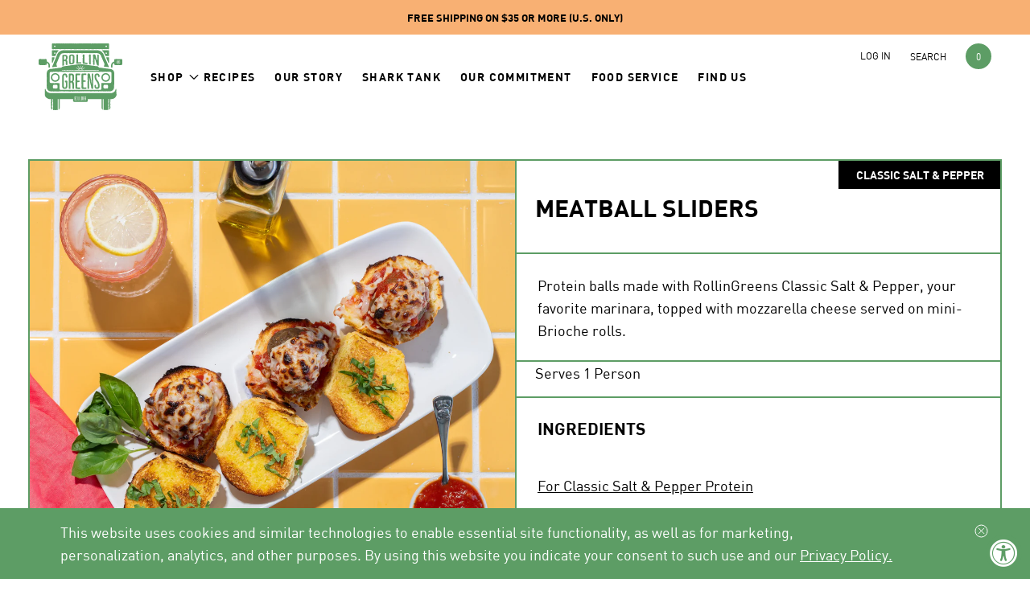

--- FILE ---
content_type: text/html; charset=utf-8
request_url: https://rollingreens.com/blogs/recipes/me-eatball-sliders
body_size: 136339
content:
<!doctype html>
<html class="no-js" lang="en">
  <head>
    <meta charset="utf-8">
    <meta http-equiv="X-UA-Compatible" content="IE=edge">
    <meta name="viewport" content="width=device-width,initial-scale=1">    
    <meta name="theme-color" content="">
    <link rel="canonical" href="https://rollingreens.com/blogs/recipes/me-eatball-sliders">
    <link rel="preconnect" href="https://cdn.shopify.com" crossorigin><link rel="icon" type="image/png" href="//rollingreens.com/cdn/shop/files/favicon.png?crop=center&height=32&v=1688013241&width=32"><link rel="preconnect" href="https://fonts.shopifycdn.com" crossorigin><title>
      Meatball Sliders
 &ndash; RollinGreens </title>

    
      <meta name="description" content="Protein balls made with RollinGreens Classic Salt &amp;amp; Pepper, your favorite marinara, topped with mozzarella cheese served on mini-Brioche rolls. Serves 1 Person Ingredients For Classic Salt &amp;amp; Pepper Protein 1 Bag RollinGreens Classic Salt &amp;amp; Pepper Protein 2 cups water 3 tbsp olive oil For the Mini Sliders 1 ">
    
    <script src="//rollingreens.com/cdn/shop/t/27/assets/jquery-3.4.1.min.js?v=131655691665193987771715417893" defer="defer"></script>
    <script src="//rollingreens.com/cdn/shopifycloud/storefront/assets/themes_support/api.jquery-7ab1a3a4.js" defer="defer"></script>

    

<meta property="og:site_name" content="RollinGreens ">
<meta property="og:url" content="https://rollingreens.com/blogs/recipes/me-eatball-sliders">
<meta property="og:title" content="Meatball Sliders">
<meta property="og:type" content="article">
<meta property="og:description" content="Protein balls made with RollinGreens Classic Salt &amp;amp; Pepper, your favorite marinara, topped with mozzarella cheese served on mini-Brioche rolls. Serves 1 Person Ingredients For Classic Salt &amp;amp; Pepper Protein 1 Bag RollinGreens Classic Salt &amp;amp; Pepper Protein 2 cups water 3 tbsp olive oil For the Mini Sliders 1 "><meta property="og:image" content="http://rollingreens.com/cdn/shop/articles/BX_8682_b672662f-2b54-4afe-96f5-f5b6cf7d9a3b.jpg?v=1755638032">
  <meta property="og:image:secure_url" content="https://rollingreens.com/cdn/shop/articles/BX_8682_b672662f-2b54-4afe-96f5-f5b6cf7d9a3b.jpg?v=1755638032">
  <meta property="og:image:width" content="4257">
  <meta property="og:image:height" content="4257"><meta name="twitter:card" content="summary_large_image">
<meta name="twitter:title" content="Meatball Sliders">
<meta name="twitter:description" content="Protein balls made with RollinGreens Classic Salt &amp;amp; Pepper, your favorite marinara, topped with mozzarella cheese served on mini-Brioche rolls. Serves 1 Person Ingredients For Classic Salt &amp;amp; Pepper Protein 1 Bag RollinGreens Classic Salt &amp;amp; Pepper Protein 2 cups water 3 tbsp olive oil For the Mini Sliders 1 ">



<link href="//rollingreens.com/cdn/shop/t/27/assets/swiper.min.css?v=62323790987964928671715422137" rel="stylesheet" type="text/css" media="all" />
     <script src="//rollingreens.com/cdn/shop/t/27/assets/swiper-bundle.min.js?v=128225346319268959411715422120" defer="defer"></script>
    
    <script src="//rollingreens.com/cdn/shop/t/27/assets/constants.js?v=95358004781563950421715417893" defer="defer"></script>
    <script src="//rollingreens.com/cdn/shop/t/27/assets/pubsub.js?v=2921868252632587581715417893" defer="defer"></script>
    <script src="//rollingreens.com/cdn/shop/t/27/assets/global.js?v=127210358271191040921715417893" defer="defer"></script>
     <script src="//rollingreens.com/cdn/shop/t/27/assets/slick.js?v=174264298531123943361715417893" defer="defer"></script>

     
     <script src="//rollingreens.com/cdn/shop/t/27/assets/script.js?v=172591636015495355701741187819" defer="defer"></script><script src="//rollingreens.com/cdn/shop/t/27/assets/faq.js?v=30328748744021438131715417893" defer="defer"></script><script>window.performance && window.performance.mark && window.performance.mark('shopify.content_for_header.start');</script><meta name="google-site-verification" content="hWM5DW1obciL2jBzibFv--DMznqmETQUxunrfL_8Wsw">
<meta name="google-site-verification" content="X62p22avUIYBh7QBszuGD8ETD2iSVshBDkamoN_VRnA">
<meta id="shopify-digital-wallet" name="shopify-digital-wallet" content="/1624834109/digital_wallets/dialog">
<meta name="shopify-checkout-api-token" content="c5d6ebe635bc5912e60b0f61e9215429">
<meta id="in-context-paypal-metadata" data-shop-id="1624834109" data-venmo-supported="false" data-environment="production" data-locale="en_US" data-paypal-v4="true" data-currency="USD">
<link rel="alternate" type="application/atom+xml" title="Feed" href="/blogs/recipes.atom" />
<script async="async" src="/checkouts/internal/preloads.js?locale=en-US"></script>
<link rel="preconnect" href="https://shop.app" crossorigin="anonymous">
<script async="async" src="https://shop.app/checkouts/internal/preloads.js?locale=en-US&shop_id=1624834109" crossorigin="anonymous"></script>
<script id="apple-pay-shop-capabilities" type="application/json">{"shopId":1624834109,"countryCode":"US","currencyCode":"USD","merchantCapabilities":["supports3DS"],"merchantId":"gid:\/\/shopify\/Shop\/1624834109","merchantName":"RollinGreens ","requiredBillingContactFields":["postalAddress","email","phone"],"requiredShippingContactFields":["postalAddress","email","phone"],"shippingType":"shipping","supportedNetworks":["visa","masterCard","amex","discover","elo","jcb"],"total":{"type":"pending","label":"RollinGreens ","amount":"1.00"},"shopifyPaymentsEnabled":true,"supportsSubscriptions":true}</script>
<script id="shopify-features" type="application/json">{"accessToken":"c5d6ebe635bc5912e60b0f61e9215429","betas":["rich-media-storefront-analytics"],"domain":"rollingreens.com","predictiveSearch":true,"shopId":1624834109,"locale":"en"}</script>
<script>var Shopify = Shopify || {};
Shopify.shop = "rollingreens.myshopify.com";
Shopify.locale = "en";
Shopify.currency = {"active":"USD","rate":"1.0"};
Shopify.country = "US";
Shopify.theme = {"name":"Rollingreens-staging-bowl-additions","id":128536576061,"schema_name":"Dawn","schema_version":"9.0.0","theme_store_id":887,"role":"main"};
Shopify.theme.handle = "null";
Shopify.theme.style = {"id":null,"handle":null};
Shopify.cdnHost = "rollingreens.com/cdn";
Shopify.routes = Shopify.routes || {};
Shopify.routes.root = "/";</script>
<script type="module">!function(o){(o.Shopify=o.Shopify||{}).modules=!0}(window);</script>
<script>!function(o){function n(){var o=[];function n(){o.push(Array.prototype.slice.apply(arguments))}return n.q=o,n}var t=o.Shopify=o.Shopify||{};t.loadFeatures=n(),t.autoloadFeatures=n()}(window);</script>
<script>
  window.ShopifyPay = window.ShopifyPay || {};
  window.ShopifyPay.apiHost = "shop.app\/pay";
  window.ShopifyPay.redirectState = null;
</script>
<script id="shop-js-analytics" type="application/json">{"pageType":"article"}</script>
<script defer="defer" async type="module" src="//rollingreens.com/cdn/shopifycloud/shop-js/modules/v2/client.init-shop-cart-sync_BT-GjEfc.en.esm.js"></script>
<script defer="defer" async type="module" src="//rollingreens.com/cdn/shopifycloud/shop-js/modules/v2/chunk.common_D58fp_Oc.esm.js"></script>
<script defer="defer" async type="module" src="//rollingreens.com/cdn/shopifycloud/shop-js/modules/v2/chunk.modal_xMitdFEc.esm.js"></script>
<script type="module">
  await import("//rollingreens.com/cdn/shopifycloud/shop-js/modules/v2/client.init-shop-cart-sync_BT-GjEfc.en.esm.js");
await import("//rollingreens.com/cdn/shopifycloud/shop-js/modules/v2/chunk.common_D58fp_Oc.esm.js");
await import("//rollingreens.com/cdn/shopifycloud/shop-js/modules/v2/chunk.modal_xMitdFEc.esm.js");

  window.Shopify.SignInWithShop?.initShopCartSync?.({"fedCMEnabled":true,"windoidEnabled":true});

</script>
<script>
  window.Shopify = window.Shopify || {};
  if (!window.Shopify.featureAssets) window.Shopify.featureAssets = {};
  window.Shopify.featureAssets['shop-js'] = {"shop-cart-sync":["modules/v2/client.shop-cart-sync_DZOKe7Ll.en.esm.js","modules/v2/chunk.common_D58fp_Oc.esm.js","modules/v2/chunk.modal_xMitdFEc.esm.js"],"init-fed-cm":["modules/v2/client.init-fed-cm_B6oLuCjv.en.esm.js","modules/v2/chunk.common_D58fp_Oc.esm.js","modules/v2/chunk.modal_xMitdFEc.esm.js"],"shop-cash-offers":["modules/v2/client.shop-cash-offers_D2sdYoxE.en.esm.js","modules/v2/chunk.common_D58fp_Oc.esm.js","modules/v2/chunk.modal_xMitdFEc.esm.js"],"shop-login-button":["modules/v2/client.shop-login-button_QeVjl5Y3.en.esm.js","modules/v2/chunk.common_D58fp_Oc.esm.js","modules/v2/chunk.modal_xMitdFEc.esm.js"],"pay-button":["modules/v2/client.pay-button_DXTOsIq6.en.esm.js","modules/v2/chunk.common_D58fp_Oc.esm.js","modules/v2/chunk.modal_xMitdFEc.esm.js"],"shop-button":["modules/v2/client.shop-button_DQZHx9pm.en.esm.js","modules/v2/chunk.common_D58fp_Oc.esm.js","modules/v2/chunk.modal_xMitdFEc.esm.js"],"avatar":["modules/v2/client.avatar_BTnouDA3.en.esm.js"],"init-windoid":["modules/v2/client.init-windoid_CR1B-cfM.en.esm.js","modules/v2/chunk.common_D58fp_Oc.esm.js","modules/v2/chunk.modal_xMitdFEc.esm.js"],"init-shop-for-new-customer-accounts":["modules/v2/client.init-shop-for-new-customer-accounts_C_vY_xzh.en.esm.js","modules/v2/client.shop-login-button_QeVjl5Y3.en.esm.js","modules/v2/chunk.common_D58fp_Oc.esm.js","modules/v2/chunk.modal_xMitdFEc.esm.js"],"init-shop-email-lookup-coordinator":["modules/v2/client.init-shop-email-lookup-coordinator_BI7n9ZSv.en.esm.js","modules/v2/chunk.common_D58fp_Oc.esm.js","modules/v2/chunk.modal_xMitdFEc.esm.js"],"init-shop-cart-sync":["modules/v2/client.init-shop-cart-sync_BT-GjEfc.en.esm.js","modules/v2/chunk.common_D58fp_Oc.esm.js","modules/v2/chunk.modal_xMitdFEc.esm.js"],"shop-toast-manager":["modules/v2/client.shop-toast-manager_DiYdP3xc.en.esm.js","modules/v2/chunk.common_D58fp_Oc.esm.js","modules/v2/chunk.modal_xMitdFEc.esm.js"],"init-customer-accounts":["modules/v2/client.init-customer-accounts_D9ZNqS-Q.en.esm.js","modules/v2/client.shop-login-button_QeVjl5Y3.en.esm.js","modules/v2/chunk.common_D58fp_Oc.esm.js","modules/v2/chunk.modal_xMitdFEc.esm.js"],"init-customer-accounts-sign-up":["modules/v2/client.init-customer-accounts-sign-up_iGw4briv.en.esm.js","modules/v2/client.shop-login-button_QeVjl5Y3.en.esm.js","modules/v2/chunk.common_D58fp_Oc.esm.js","modules/v2/chunk.modal_xMitdFEc.esm.js"],"shop-follow-button":["modules/v2/client.shop-follow-button_CqMgW2wH.en.esm.js","modules/v2/chunk.common_D58fp_Oc.esm.js","modules/v2/chunk.modal_xMitdFEc.esm.js"],"checkout-modal":["modules/v2/client.checkout-modal_xHeaAweL.en.esm.js","modules/v2/chunk.common_D58fp_Oc.esm.js","modules/v2/chunk.modal_xMitdFEc.esm.js"],"shop-login":["modules/v2/client.shop-login_D91U-Q7h.en.esm.js","modules/v2/chunk.common_D58fp_Oc.esm.js","modules/v2/chunk.modal_xMitdFEc.esm.js"],"lead-capture":["modules/v2/client.lead-capture_BJmE1dJe.en.esm.js","modules/v2/chunk.common_D58fp_Oc.esm.js","modules/v2/chunk.modal_xMitdFEc.esm.js"],"payment-terms":["modules/v2/client.payment-terms_Ci9AEqFq.en.esm.js","modules/v2/chunk.common_D58fp_Oc.esm.js","modules/v2/chunk.modal_xMitdFEc.esm.js"]};
</script>
<script>(function() {
  var isLoaded = false;
  function asyncLoad() {
    if (isLoaded) return;
    isLoaded = true;
    var urls = ["https:\/\/ab-app.megasaleapp.com\/assets\/script\/loader.js?cbreak=1704225193.4367747\u0026shop=rollingreens.myshopify.com","https:\/\/static.rechargecdn.com\/assets\/js\/widget.min.js?shop=rollingreens.myshopify.com","https:\/\/storage.nfcube.com\/instafeed-881d1f7b1cb580227b717cd3ae320f27.js?shop=rollingreens.myshopify.com"];
    for (var i = 0; i < urls.length; i++) {
      var s = document.createElement('script');
      s.type = 'text/javascript';
      s.async = true;
      s.src = urls[i];
      var x = document.getElementsByTagName('script')[0];
      x.parentNode.insertBefore(s, x);
    }
  };
  if(window.attachEvent) {
    window.attachEvent('onload', asyncLoad);
  } else {
    window.addEventListener('load', asyncLoad, false);
  }
})();</script>
<script id="__st">var __st={"a":1624834109,"offset":-25200,"reqid":"37bafa71-facf-45fb-98d9-b28325397a79-1769071320","pageurl":"rollingreens.com\/blogs\/recipes\/me-eatball-sliders","s":"articles-558269268029","u":"edda274446b3","p":"article","rtyp":"article","rid":558269268029};</script>
<script>window.ShopifyPaypalV4VisibilityTracking = true;</script>
<script id="captcha-bootstrap">!function(){'use strict';const t='contact',e='account',n='new_comment',o=[[t,t],['blogs',n],['comments',n],[t,'customer']],c=[[e,'customer_login'],[e,'guest_login'],[e,'recover_customer_password'],[e,'create_customer']],r=t=>t.map((([t,e])=>`form[action*='/${t}']:not([data-nocaptcha='true']) input[name='form_type'][value='${e}']`)).join(','),a=t=>()=>t?[...document.querySelectorAll(t)].map((t=>t.form)):[];function s(){const t=[...o],e=r(t);return a(e)}const i='password',u='form_key',d=['recaptcha-v3-token','g-recaptcha-response','h-captcha-response',i],f=()=>{try{return window.sessionStorage}catch{return}},m='__shopify_v',_=t=>t.elements[u];function p(t,e,n=!1){try{const o=window.sessionStorage,c=JSON.parse(o.getItem(e)),{data:r}=function(t){const{data:e,action:n}=t;return t[m]||n?{data:e,action:n}:{data:t,action:n}}(c);for(const[e,n]of Object.entries(r))t.elements[e]&&(t.elements[e].value=n);n&&o.removeItem(e)}catch(o){console.error('form repopulation failed',{error:o})}}const l='form_type',E='cptcha';function T(t){t.dataset[E]=!0}const w=window,h=w.document,L='Shopify',v='ce_forms',y='captcha';let A=!1;((t,e)=>{const n=(g='f06e6c50-85a8-45c8-87d0-21a2b65856fe',I='https://cdn.shopify.com/shopifycloud/storefront-forms-hcaptcha/ce_storefront_forms_captcha_hcaptcha.v1.5.2.iife.js',D={infoText:'Protected by hCaptcha',privacyText:'Privacy',termsText:'Terms'},(t,e,n)=>{const o=w[L][v],c=o.bindForm;if(c)return c(t,g,e,D).then(n);var r;o.q.push([[t,g,e,D],n]),r=I,A||(h.body.append(Object.assign(h.createElement('script'),{id:'captcha-provider',async:!0,src:r})),A=!0)});var g,I,D;w[L]=w[L]||{},w[L][v]=w[L][v]||{},w[L][v].q=[],w[L][y]=w[L][y]||{},w[L][y].protect=function(t,e){n(t,void 0,e),T(t)},Object.freeze(w[L][y]),function(t,e,n,w,h,L){const[v,y,A,g]=function(t,e,n){const i=e?o:[],u=t?c:[],d=[...i,...u],f=r(d),m=r(i),_=r(d.filter((([t,e])=>n.includes(e))));return[a(f),a(m),a(_),s()]}(w,h,L),I=t=>{const e=t.target;return e instanceof HTMLFormElement?e:e&&e.form},D=t=>v().includes(t);t.addEventListener('submit',(t=>{const e=I(t);if(!e)return;const n=D(e)&&!e.dataset.hcaptchaBound&&!e.dataset.recaptchaBound,o=_(e),c=g().includes(e)&&(!o||!o.value);(n||c)&&t.preventDefault(),c&&!n&&(function(t){try{if(!f())return;!function(t){const e=f();if(!e)return;const n=_(t);if(!n)return;const o=n.value;o&&e.removeItem(o)}(t);const e=Array.from(Array(32),(()=>Math.random().toString(36)[2])).join('');!function(t,e){_(t)||t.append(Object.assign(document.createElement('input'),{type:'hidden',name:u})),t.elements[u].value=e}(t,e),function(t,e){const n=f();if(!n)return;const o=[...t.querySelectorAll(`input[type='${i}']`)].map((({name:t})=>t)),c=[...d,...o],r={};for(const[a,s]of new FormData(t).entries())c.includes(a)||(r[a]=s);n.setItem(e,JSON.stringify({[m]:1,action:t.action,data:r}))}(t,e)}catch(e){console.error('failed to persist form',e)}}(e),e.submit())}));const S=(t,e)=>{t&&!t.dataset[E]&&(n(t,e.some((e=>e===t))),T(t))};for(const o of['focusin','change'])t.addEventListener(o,(t=>{const e=I(t);D(e)&&S(e,y())}));const B=e.get('form_key'),M=e.get(l),P=B&&M;t.addEventListener('DOMContentLoaded',(()=>{const t=y();if(P)for(const e of t)e.elements[l].value===M&&p(e,B);[...new Set([...A(),...v().filter((t=>'true'===t.dataset.shopifyCaptcha))])].forEach((e=>S(e,t)))}))}(h,new URLSearchParams(w.location.search),n,t,e,['guest_login'])})(!0,!0)}();</script>
<script integrity="sha256-4kQ18oKyAcykRKYeNunJcIwy7WH5gtpwJnB7kiuLZ1E=" data-source-attribution="shopify.loadfeatures" defer="defer" src="//rollingreens.com/cdn/shopifycloud/storefront/assets/storefront/load_feature-a0a9edcb.js" crossorigin="anonymous"></script>
<script crossorigin="anonymous" defer="defer" src="//rollingreens.com/cdn/shopifycloud/storefront/assets/shopify_pay/storefront-65b4c6d7.js?v=20250812"></script>
<script data-source-attribution="shopify.dynamic_checkout.dynamic.init">var Shopify=Shopify||{};Shopify.PaymentButton=Shopify.PaymentButton||{isStorefrontPortableWallets:!0,init:function(){window.Shopify.PaymentButton.init=function(){};var t=document.createElement("script");t.src="https://rollingreens.com/cdn/shopifycloud/portable-wallets/latest/portable-wallets.en.js",t.type="module",document.head.appendChild(t)}};
</script>
<script data-source-attribution="shopify.dynamic_checkout.buyer_consent">
  function portableWalletsHideBuyerConsent(e){var t=document.getElementById("shopify-buyer-consent"),n=document.getElementById("shopify-subscription-policy-button");t&&n&&(t.classList.add("hidden"),t.setAttribute("aria-hidden","true"),n.removeEventListener("click",e))}function portableWalletsShowBuyerConsent(e){var t=document.getElementById("shopify-buyer-consent"),n=document.getElementById("shopify-subscription-policy-button");t&&n&&(t.classList.remove("hidden"),t.removeAttribute("aria-hidden"),n.addEventListener("click",e))}window.Shopify?.PaymentButton&&(window.Shopify.PaymentButton.hideBuyerConsent=portableWalletsHideBuyerConsent,window.Shopify.PaymentButton.showBuyerConsent=portableWalletsShowBuyerConsent);
</script>
<script data-source-attribution="shopify.dynamic_checkout.cart.bootstrap">document.addEventListener("DOMContentLoaded",(function(){function t(){return document.querySelector("shopify-accelerated-checkout-cart, shopify-accelerated-checkout")}if(t())Shopify.PaymentButton.init();else{new MutationObserver((function(e,n){t()&&(Shopify.PaymentButton.init(),n.disconnect())})).observe(document.body,{childList:!0,subtree:!0})}}));
</script>
<link id="shopify-accelerated-checkout-styles" rel="stylesheet" media="screen" href="https://rollingreens.com/cdn/shopifycloud/portable-wallets/latest/accelerated-checkout-backwards-compat.css" crossorigin="anonymous">
<style id="shopify-accelerated-checkout-cart">
        #shopify-buyer-consent {
  margin-top: 1em;
  display: inline-block;
  width: 100%;
}

#shopify-buyer-consent.hidden {
  display: none;
}

#shopify-subscription-policy-button {
  background: none;
  border: none;
  padding: 0;
  text-decoration: underline;
  font-size: inherit;
  cursor: pointer;
}

#shopify-subscription-policy-button::before {
  box-shadow: none;
}

      </style>
<script id="sections-script" data-sections="header" defer="defer" src="//rollingreens.com/cdn/shop/t/27/compiled_assets/scripts.js?v=11724"></script>
<script>window.performance && window.performance.mark && window.performance.mark('shopify.content_for_header.end');</script>


    <style data-shopify>
      @font-face {
  font-family: Assistant;
  font-weight: 400;
  font-style: normal;
  font-display: swap;
  src: url("//rollingreens.com/cdn/fonts/assistant/assistant_n4.9120912a469cad1cc292572851508ca49d12e768.woff2") format("woff2"),
       url("//rollingreens.com/cdn/fonts/assistant/assistant_n4.6e9875ce64e0fefcd3f4446b7ec9036b3ddd2985.woff") format("woff");
}

      @font-face {
  font-family: Assistant;
  font-weight: 700;
  font-style: normal;
  font-display: swap;
  src: url("//rollingreens.com/cdn/fonts/assistant/assistant_n7.bf44452348ec8b8efa3aa3068825305886b1c83c.woff2") format("woff2"),
       url("//rollingreens.com/cdn/fonts/assistant/assistant_n7.0c887fee83f6b3bda822f1150b912c72da0f7b64.woff") format("woff");
}

      
      
      @font-face {
  font-family: Assistant;
  font-weight: 400;
  font-style: normal;
  font-display: swap;
  src: url("//rollingreens.com/cdn/fonts/assistant/assistant_n4.9120912a469cad1cc292572851508ca49d12e768.woff2") format("woff2"),
       url("//rollingreens.com/cdn/fonts/assistant/assistant_n4.6e9875ce64e0fefcd3f4446b7ec9036b3ddd2985.woff") format("woff");
}


      :root {
        --font-body-family: Assistant, sans-serif;
        --font-body-style: normal;
        --font-body-weight: 400;
        --font-body-weight-bold: 700;

        --font-heading-family: Assistant, sans-serif;
        --font-heading-style: normal;
        --font-heading-weight: 400;

        --font-body-scale: 1.0;
        --font-heading-scale: 1.0;

        --color-base-text: 18, 18, 18;
        --color-shadow: 18, 18, 18;
        --color-base-background-1: 255, 255, 255;
        --color-base-background-2: 243, 243, 243;
        --color-base-solid-button-labels: 255, 255, 255;
        --color-base-outline-button-labels: 18, 18, 18;
        --color-base-accent-1: 18, 18, 18;
        --color-base-accent-2: 51, 79, 180;
        --payment-terms-background-color: #ffffff;

        --gradient-base-background-1: #ffffff;
        --gradient-base-background-2: #f3f3f3;
        --gradient-base-accent-1: #121212;
        --gradient-base-accent-2: #334fb4;

        --media-padding: px;
        --media-border-opacity: 0.05;
        --media-border-width: 1px;
        --media-radius: 0px;
        --media-shadow-opacity: 0.0;
        --media-shadow-horizontal-offset: 0px;
        --media-shadow-vertical-offset: 4px;
        --media-shadow-blur-radius: 5px;
        --media-shadow-visible: 0;

        --page-width: 120rem;
        --page-width-margin: 0rem;

        --product-card-image-padding: 0.0rem;
        --product-card-corner-radius: 0.0rem;
        --product-card-text-alignment: left;
        --product-card-border-width: 0.0rem;
        --product-card-border-opacity: 0.1;
        --product-card-shadow-opacity: 0.0;
        --product-card-shadow-visible: 0;
        --product-card-shadow-horizontal-offset: 0.0rem;
        --product-card-shadow-vertical-offset: 0.4rem;
        --product-card-shadow-blur-radius: 0.5rem;

        --collection-card-image-padding: 0.0rem;
        --collection-card-corner-radius: 0.0rem;
        --collection-card-text-alignment: left;
        --collection-card-border-width: 0.0rem;
        --collection-card-border-opacity: 0.1;
        --collection-card-shadow-opacity: 0.0;
        --collection-card-shadow-visible: 0;
        --collection-card-shadow-horizontal-offset: 0.0rem;
        --collection-card-shadow-vertical-offset: 0.4rem;
        --collection-card-shadow-blur-radius: 0.5rem;

        --blog-card-image-padding: 0.0rem;
        --blog-card-corner-radius: 0.0rem;
        --blog-card-text-alignment: left;
        --blog-card-border-width: 0.0rem;
        --blog-card-border-opacity: 0.1;
        --blog-card-shadow-opacity: 0.0;
        --blog-card-shadow-visible: 0;
        --blog-card-shadow-horizontal-offset: 0.0rem;
        --blog-card-shadow-vertical-offset: 0.4rem;
        --blog-card-shadow-blur-radius: 0.5rem;

        --badge-corner-radius: 4.0rem;

        --popup-border-width: 1px;
        --popup-border-opacity: 0.1;
        --popup-corner-radius: 0px;
        --popup-shadow-opacity: 0.0;
        --popup-shadow-horizontal-offset: 0px;
        --popup-shadow-vertical-offset: 4px;
        --popup-shadow-blur-radius: 5px;

        --drawer-border-width: 1px;
        --drawer-border-opacity: 0.1;
        --drawer-shadow-opacity: 0.0;
        --drawer-shadow-horizontal-offset: 0px;
        --drawer-shadow-vertical-offset: 4px;
        --drawer-shadow-blur-radius: 5px;

        --spacing-sections-desktop: 0px;
        --spacing-sections-mobile: 0px;

        --grid-desktop-vertical-spacing: 8px;
        --grid-desktop-horizontal-spacing: 8px;
        --grid-mobile-vertical-spacing: 4px;
        --grid-mobile-horizontal-spacing: 4px;

        --text-boxes-border-opacity: 0.1;
        --text-boxes-border-width: 0px;
        --text-boxes-radius: 0px;
        --text-boxes-shadow-opacity: 0.0;
        --text-boxes-shadow-visible: 0;
        --text-boxes-shadow-horizontal-offset: 0px;
        --text-boxes-shadow-vertical-offset: 4px;
        --text-boxes-shadow-blur-radius: 5px;

        --buttons-radius: 0px;
        --buttons-radius-outset: 0px;
        --buttons-border-width: 1px;
        --buttons-border-opacity: 1.0;
        --buttons-shadow-opacity: 0.0;
        --buttons-shadow-visible: 0;
        --buttons-shadow-horizontal-offset: 0px;
        --buttons-shadow-vertical-offset: 4px;
        --buttons-shadow-blur-radius: 5px;
        --buttons-border-offset: 0px;

        --inputs-radius: 0px;
        --inputs-border-width: 1px;
        --inputs-border-opacity: 0.55;
        --inputs-shadow-opacity: 0.0;
        --inputs-shadow-horizontal-offset: 0px;
        --inputs-margin-offset: 0px;
        --inputs-shadow-vertical-offset: 4px;
        --inputs-shadow-blur-radius: 5px;
        --inputs-radius-outset: 0px;

        --variant-pills-radius: 40px;
        --variant-pills-border-width: 1px;
        --variant-pills-border-opacity: 0.55;
        --variant-pills-shadow-opacity: 0.0;
        --variant-pills-shadow-horizontal-offset: 0px;
        --variant-pills-shadow-vertical-offset: 4px;
        --variant-pills-shadow-blur-radius: 5px;
      }

      *,
      *::before,
      *::after {
        box-sizing: inherit;
      }

      html {
        box-sizing: border-box;
        font-size: calc(var(--font-body-scale) * 62.5%);
        height: 100%;
      }

      body {
        display: grid;
        grid-template-rows: auto auto 1fr auto;
        grid-template-columns: 100%;
        min-height: 100%;
        margin: 0;
        font-size: 1.5rem;
        letter-spacing: 0.06rem;
        line-height: calc(1 + 0.8 / var(--font-body-scale));
        font-family: var(--font-body-family);
        font-style: var(--font-body-style);
        font-weight: var(--font-body-weight);
      }

      @media screen and (min-width: 750px) {
        body {
          font-size: 1.6rem;
        }
      }
    </style>
    <link href="//rollingreens.com/cdn/shop/t/27/assets/slick.css?v=98340474046176884051715417893" rel="stylesheet" type="text/css" media="all" />
    
    <link href="//rollingreens.com/cdn/shop/t/27/assets/base.css?v=50696164486639925011715417893" rel="stylesheet" type="text/css" media="all" />
<link rel="preload" as="font" href="//rollingreens.com/cdn/fonts/assistant/assistant_n4.9120912a469cad1cc292572851508ca49d12e768.woff2" type="font/woff2" crossorigin><link rel="preload" as="font" href="//rollingreens.com/cdn/fonts/assistant/assistant_n4.9120912a469cad1cc292572851508ca49d12e768.woff2" type="font/woff2" crossorigin><script>document.documentElement.className = document.documentElement.className.replace('no-js', 'js');
    if (Shopify.designMode) {
      document.documentElement.classList.add('shopify-design-mode');
    }
    </script>
    <link href="//rollingreens.com/cdn/shop/t/27/assets/fonts.css?v=56091813570146183101751132065" rel="stylesheet" type="text/css" media="all" />
   <link href="//rollingreens.com/cdn/shop/t/27/assets/style.css?v=90015534678883444171754716487" rel="stylesheet" type="text/css" media="all" />
<meta name=“google-site-verification” content=“1fPlSkriZOcLIJRvpwxQL_x-UR_JbiltxRRVfvDso6k” />



<script>
  document.addEventListener("DOMContentLoaded", function(event) {
    
    const style = document.getElementById('wsg-custom-style');
    if (typeof window.isWsgCustomer != "undefined" && isWsgCustomer) {
      style.innerHTML = `
        ${style.innerHTML} 
        /* A friend of hideWsg - this will _show_ only for wsg customers. Add class to an element to use */
        .showWsg {
          display: unset;
        }
        /* wholesale only CSS */
        .additional-checkout-buttons, .shopify-payment-button, #Details-HeaderMenu-1 > summary {
          display: none !important;
        }
        .wsg-proxy-container select {
          background-color: 
          ${
        document.querySelector('input').style.backgroundColor
          ? document.querySelector('input').style.backgroundColor
          : 'white'
        } !important;
        }
      `;
    } else {
      style.innerHTML = `
        ${style.innerHTML}
        /* Add CSS rules here for NOT wsg customers - great to hide elements from retail when we can't access the code driving the element */
        
      `;
    }

    if (typeof window.embedButtonBg !== undefined && typeof window.embedButtonText !== undefined && window.embedButtonBg !== window.embedButtonText) {
      style.innerHTML = `
        ${style.innerHTML}
        .wsg-button-fix {
          background: ${embedButtonBg} !important;
          border-color: ${embedButtonBg} !important;
          color: ${embedButtonText} !important;
        }
      `;
    }

    // =========================
    //         CUSTOM JS
    // ==========================
    if (document.querySelector(".wsg-proxy-container")) {
      initNodeObserver(wsgCustomJs);
    }
  })

  function wsgCustomJs() {

    // update button classes
    const button = document.querySelectorAll(".wsg-button-fix");
    let buttonClass = "xxButtonClassesHerexx";
    buttonClass = buttonClass.split(" ");
    for (let i = 0; i < button.length; i++) {
      button[i].classList.add(... buttonClass);
    }

    // wsgCustomJs window placeholder
    // update secondary btn color on proxy cart
    if (document.getElementById("wsg-checkout-one")) {
      const checkoutButton = document.getElementById("wsg-checkout-one");
      let wsgBtnColor = window.getComputedStyle(checkoutButton).backgroundColor;
      let wsgBtnBackground = "none";
      let wsgBtnBorder = "thin solid " + wsgBtnColor;
      let wsgBtnPadding = window.getComputedStyle(checkoutButton).padding;
      let spofBtn = document.querySelectorAll(".spof-btn");
      for (let i = 0; i < spofBtn.length; i++) {
        spofBtn[i].style.background = wsgBtnBackground;
        spofBtn[i].style.color = wsgBtnColor;
        spofBtn[i].style.border = wsgBtnBorder;
        spofBtn[i].style.padding = wsgBtnPadding;
      }
    }

    // update Quick Order Form label
    if (typeof window.embedSPOFLabel != "undefined" && embedSPOFLabel) {
      document.querySelectorAll(".spof-btn").forEach(function(spofBtn) {
        spofBtn.removeAttribute("data-translation-selector");
        spofBtn.innerHTML = embedSPOFLabel;
      });
    }
  }

  function initNodeObserver(onChangeNodeCallback) {

    // Select the node that will be observed for mutations
    const targetNode = document.querySelector(".wsg-proxy-container");

    // Options for the observer (which mutations to observe)
    const config = {
      attributes: true,
      childList: true,
      subtree: true
    };

    // Callback function to execute when mutations are observed
    const callback = function(mutationsList, observer) {
      for (const mutation of mutationsList) {
        if (mutation.type === 'childList') {
          onChangeNodeCallback();
          observer.disconnect();
        }
      }
    };

    // Create an observer instance linked to the callback function
    const observer = new MutationObserver(callback);

    // Start observing the target node for configured mutations
    observer.observe(targetNode, config);
  }
</script>


<style id="wsg-custom-style">
  /* A friend of hideWsg - this will _show_ only for wsg customers. Add class to an element to use */
  .showWsg {
    display: none;
  }
  /* Signup/login */
  #wsg-signup select,
  #wsg-signup input,
  #wsg-signup textarea {
    height: 46px;
    border: thin solid #d1d1d1;
    padding: 6px 10px;
  }
  #wsg-signup textarea {
    min-height: 100px;
  }
  .wsg-login-input {
    height: 46px;
    border: thin solid #d1d1d1;
    padding: 6px 10px;
  }
  #wsg-signup select {
  }
/*   Quick Order Form */
  .wsg-table td {
    border: none;
    min-width: 150px;
  }
  .wsg-table tr {
    border-bottom: thin solid #d1d1d1; 
    border-left: none;
  }
  .wsg-table input[type="number"] {
    border: thin solid #d1d1d1;
    padding: 5px 15px;
    min-height: 42px;
  }
  #wsg-spof-link a {
    text-decoration: inherit;
    color: inherit;
  }
  .wsg-proxy-container {
    margin-top: 0% !important;
  }
  @media screen and (max-width:768px){
    .wsg-proxy-container .wsg-table input[type="number"] {
        max-width: 80%; 
    }
    .wsg-center img {
      width: 50px !important;
    }
    .wsg-variant-price-area {
      min-width: 70px !important;
    }
  }
  /* Submit button */
  #wsg-cart-update{
    padding: 8px 10px;
    min-height: 45px;
    max-width: 100% !important;
  }
  .wsg-table {
    background: inherit !important;
  }
  .wsg-spof-container-main {
    background: inherit !important;
  }
  /* General fixes */
  .wsg-hide-prices {
    opacity: 0;
  }
  .wsg-ws-only .button {
    margin: 0;
  }
</style>

    
<!-- BEGIN app block: shopify://apps/minmaxify-order-limits/blocks/app-embed-block/3acfba32-89f3-4377-ae20-cbb9abc48475 --><script type="text/javascript" src="https://limits.minmaxify.com/rollingreens.myshopify.com?v=132b&r=20250526221455"></script>

<!-- END app block --><!-- BEGIN app block: shopify://apps/klaviyo-email-marketing-sms/blocks/klaviyo-onsite-embed/2632fe16-c075-4321-a88b-50b567f42507 -->












  <script async src="https://static.klaviyo.com/onsite/js/MZDkmu/klaviyo.js?company_id=MZDkmu"></script>
  <script>!function(){if(!window.klaviyo){window._klOnsite=window._klOnsite||[];try{window.klaviyo=new Proxy({},{get:function(n,i){return"push"===i?function(){var n;(n=window._klOnsite).push.apply(n,arguments)}:function(){for(var n=arguments.length,o=new Array(n),w=0;w<n;w++)o[w]=arguments[w];var t="function"==typeof o[o.length-1]?o.pop():void 0,e=new Promise((function(n){window._klOnsite.push([i].concat(o,[function(i){t&&t(i),n(i)}]))}));return e}}})}catch(n){window.klaviyo=window.klaviyo||[],window.klaviyo.push=function(){var n;(n=window._klOnsite).push.apply(n,arguments)}}}}();</script>

  




  <script>
    window.klaviyoReviewsProductDesignMode = false
  </script>







<!-- END app block --><!-- BEGIN app block: shopify://apps/wholesale-gorilla/blocks/wsg-header/c48d0487-dff9-41a4-94c8-ec6173fe8b8d -->

   
  















  <!-- check for wsg customer - this now downcases to compare so we are no longer concerned about case matching in tags -->


      
      
      
      
      
      <!-- ajax data -->
      
        
          
        
      
      <script>
        console.log("Wsg-header release 5.22.24")
        // here we need to check if we on a previw theme and set the shop config from the metafield
        
const wsgShopConfigMetafields = {
            
          
            
          
            
          
            
              shopConfig : {"btnClasses":"","hideDomElements":[".hideWsg",".recharge-subscription-widget"],"wsgPriceSelectors":{"productPrice":["product-info .price-item",".product .price-item","i"],"collectionPrices":[".price-item--regular"]},"autoInstall":false,"wsgMultiAjax":false,"wsgAjaxSettings":{"price":".cart-item__price-wrapper","linePrice":"td.cart-item__totals > .cart-item__price-wrapper > .price","subtotal":".totals__subtotal-value","checkoutBtn":"[name='checkout']"},"buttonClasses":"","wsgSwatch":"","wsgAccountPageSelector":"h1","wsgVolumeTable":".product-form__submit","excludedSections":[],"productSelectors":["#product-grid > .grid__item",".swiper-slide"],"wsgQVSelector":[],"fileList":[],"wsgVersion":6,"installing":false,"themeId":128536576061},
            
          
}
        let wsgShopConfig = {"btnClasses":"","hideDomElements":[".hideWsg",".recharge-subscription-widget"],"wsgPriceSelectors":{"productPrice":["product-info .price-item",".product .price-item","i"],"collectionPrices":[".price-item--regular"]},"autoInstall":false,"wsgMultiAjax":false,"wsgAjaxSettings":{"price":".cart-item__price-wrapper","linePrice":"td.cart-item__totals > .cart-item__price-wrapper > .price","subtotal":".totals__subtotal-value","checkoutBtn":"[name='checkout']"},"buttonClasses":"","wsgSwatch":"","wsgAccountPageSelector":"h1","wsgVolumeTable":".product-form__submit","excludedSections":[],"productSelectors":["#product-grid > .grid__item",".swiper-slide"],"wsgQVSelector":[],"fileList":[],"wsgVersion":6,"installing":false,"themeId":128536576061};
        if (window.Shopify.theme.role !== 'main') {
          const wsgShopConfigUnpublishedTheme = wsgShopConfigMetafields[`shopConfig${window.Shopify.theme.id}`];
          if (wsgShopConfigUnpublishedTheme) {
            wsgShopConfig = wsgShopConfigUnpublishedTheme;
          }
        }
        // ==========================================
        //      Set global liquid variables
        // ==========================================
        // general variables 1220
        var wsgVersion = 6.0;
        var wsgActive = true;
        // the permanent domain of the shop
        var shopPermanentDomain = 'rollingreens.myshopify.com';
        const wsgShopOrigin = 'https://rollingreens.com';
        const wsgThemeTemplate = 'article';
        //customer
        var isWsgCustomer = 
          false
        ;
        var wsgCustomerTags = null
        var wsgCustomerId = null
        // execution variables
        var wsgRunCollection;
        var wsgCollectionObserver;
        var wsgRunProduct;
        var wsgRunAccount;
        var wsgRunCart;
        var wsgRunSinglePage;
        var wsgRunSignup;
        var wsgRunSignupV2;
        var runProxy;
        // wsgData
        var wsgData = {"hostedStore":{"branding":{"isShowLogo":true,"shopName":"RollinGreens "},"accountPage":{"title":"My Account"},"cartPage":{"description":"","title":"Your Cart"},"catalogPage":{"collections":[],"hideSoldOut":false,"imageAspectRatio":"adaptToImage","numberOfColumns":4,"productsPerPage":12},"spofPage":{"description":"","title":"Quick Order Form"},"colorSettings":{"background":"#FFFFFF","primaryColor":"#000000","secondaryColor":"#FFFFFF","textColor":"#000000"},"footer":{"privacyPolicy":false,"termsOfService":false},"bannerText":"You are logged in to your wholesale account"},"translations":{"custom":false,"enable":true,"language":"english","translateBasedOnMarket":true},"shop_preferences":{"cart":{"note":{"description":"","isRequired":false},"poNumber":{"isRequired":false,"isShow":false},"termsAndConditions":{"isEnable":false,"text":""}},"exclusionsAndLocksSettings":{"hidePrices":{"link":"","loginToViewPrices":false,"replacementText":"","loginToViewPricesStatus":"enabled"}},"transitions":{"installedTransitions":true,"showTransitions":false},"retailPrice":{"enable":false,"label":"MSRP","lowerOpacity":true,"strikethrough":false},"autoBackorder":false,"checkInventory":true,"customWholesaleDiscountLabel":"","draftNotification":true,"exclusions":[],"hideExclusions":true,"includeTaxInPriceRule":false,"lockedPages":[],"marketSetting":false,"minOrder":-1,"showShipPartial":false,"tagsOverrideExclusions":[{"customerTag":"nobulk","productTag":"bulk","visibility":"cantView","_id":"67a6528cbd400c6d35246d70"},{"customerTag":"nobulktaco10","productTag":"bulktaco10","visibility":"cantView","_id":"67a65c0d1ed50a06d824f884"},{"customerTag":"nobulktaco20","productTag":"bulktaco20","visibility":"cantView","_id":"67a65c25f5cb7c2dfc9278ab"},{"customerTag":"nobulktaco50","productTag":"bulktaco50","visibility":"cantView","_id":"67a65c3bf9503e00eaa87f48"},{"customerTag":"nobulkclassic20","productTag":"bulkclassic20","visibility":"cantView","_id":"67a65c584ffa2495e4dffb97"}],"taxLabel":"","taxRate":-1,"retailExclusionsStatus":"enabled"},"page_styles":{"btnClasses":"","proxyMargin":0,"shipMargin":50},"volume_discounts":{"quantity_discounts":{"collections":[],"products":[]},"settings":{"product_price_table":{},"custom_messages":{"custom_banner":{"banner_default":true,"banner_input":"Spend {{$}}, receive {{%}} off of your order."},"custom_success":{"success_default":true,"success_input":"Congratulations! You received {{%}} off of your order!"}}},"discounts":[],"enabled":false},"shipping_rates":{"handlingFee":{"amount":-1,"label":""},"itemReservationOnInternational":{"isEnabledCustomReservationTime":false,"isReserveInventory":false,"reserveInventoryDays":60},"internationalMsg":{"message":"Because you are outside of our home country we will calculate your shipping and send you an invoice shortly.","title":"Thank you for your order!"},"localPickup":{"fee":-1,"instructions":"","isEnabled":false,"locations":[],"minOrderPrice":0,"pickupTime":""},"localDelivery":{"isEnabled":true,"minOrderPrice":0},"autoApplyLowestRate":true,"customShippingRateLabel":"","deliveryTime":"","fixedPercent":-1,"flatRate":-1,"freeShippingMin":-1,"ignoreAll":false,"ignoreCarrierRates":false,"ignoreShopifyFreeRates":false,"isIncludeLocalDeliveryInLowestRate":true,"redirectInternational":false,"useShopifyDefault":false},"single_page":{"collapseCollections":true,"isHideSPOFbtn":false,"isShowInventoryInfo":true,"isShowSku":true,"linkInCart":true,"menuAction":"exclude","message":"","spofButtonText":"Quick Order Form"},"net_orders":{"netRedirect":{"autoEmail":true,"message":"<p><span style=\"font-family: BlinkMacSystemFont, &quot;San Francisco&quot;, &quot;Segoe UI&quot;, Roboto, &quot;Helvetica Neue&quot;, sans-serif; background-color: var(--p-surface); letter-spacing: initial; text-transform: initial;\">Please remit payment via ACH. Payment terms: 2% 10 net 30.&nbsp;</span></p>","title":"Thank you for your order!"},"autoPending":false,"defaultPaymentTermsTemplateId":"","enabled":true,"isEnabledCustomReservationTime":false,"isReserveInventory":false,"netTag":"Net","netTags":[],"reserveInventoryDays":60},"customer":{"signup":{"autoInvite":false,"autoTags":[],"taxExempt":true},"accountMessage":"<p><br></p>","accountPendingTitle":"Account Created!","loginMessage":"Log in to your wholesale account here.","redirectMessage":"<p>Keep an eye on your email. As soon as we verify your account we will send you an email with a link to set up your password and start shopping.</p>"},"quantity":{"cart":{},"collections":[],"migratedToCurrent":false,"products":[]},"activeTags":["BVSD50","BVSD50","BVSD10","BVSD10","Oakview20","wsgTestTag","Vics","Santarita","Vicsbowl","oakview","disburrito","Lasalle","Geneseo10","Geneseo10","Geneseo20","Geneseo20","Geneseofajita","roaringfork","magnolia20","schooltaco10","fajitacase","fajitacase","chickencase","centralia20","centraliachorizo"],"hideDrafts":[],"server_link":"https://www.wholesalegorilla.app/shop_assets/wsg-index.js","tier":"premium","updateShopAnalyticsJobId":52730,"isPauseShop":false,"installStatus":"complete"}
        var wsgTier = 'premium'
        // AJAX variables
        var wsgRunAjax;
        var wsgAjaxCart;
        // product variables
        var wsgCollectionsList = null
        var wsgProdData = null
        
          var wsgCurrentVariant = null;
        
        var wsgCheckRestrictedProd = false;
        // Market and tax variables
        var wsgShopCountryCode = "US";
        var wsgShopCountry = "United States"
        var wsgCustomerTaxExempt = null
        var wsgPricesIncludeTax = false
        var wsgCustomerSelectedMarket = {
          country: "United States",
          iso_code: "US"
        }
        var wsgPrimaryMarketCurrency = "USD";
        // money formatting
        var wsgMoneyFormat = "${{amount}}";
        // config variables
        var wsgAjaxSettings = wsgShopConfig.wsgAjaxSettings;
        var wsgSwatch = wsgShopConfig.wsgSwatch;
        var wsgPriceSelectors = wsgShopConfig.wsgPriceSelectors;
        var wsgVolumeTable = wsgShopConfig.wsgVolumeTable;
        var wsgUseLegacyCollection = wsgShopConfig.wsgUseLegacyCollection;
        var wsgQVSelector = wsgShopConfig.wsgQVSelector;
        var hideDomElements = wsgShopConfig.hideDomElements;
        // button color settings
        var embedButtonBg = '#000000';
        var embedButtonText = '#000000';
        // Quick Order Form Label settings
        var embedSPOFLabel = wsgData?.single_page?.spofButtonText || 'Quick Order Form';

        // Load WSG script
        (function() {
          var loadWsg = function(url, callback) {
            var script = document.createElement("script");
            script.type = "text/javascript";
            // If the browser is Internet Explorer.
            if (script.readyState) {
              script.onreadystatechange = function() {
                if (script.readyState == "loaded" || script.readyState == "complete") {
                  script.onreadystatechange = null;
                  callback();
                }
              };
            // For any other browser.
            } else {
              script.onload = function() {
                callback();
              };
            } script.src = url;
            document.getElementsByTagName("head")[0].appendChild(script);
          };
          loadWsg(wsgData.server_link + "?v=6", function() {})
        })();
        // Run appropriate WSG process
        // === PRODUCT===
        
        // === ACCOUNT ===
        
        // === SPOF ===
        
        // === COLLECTION ===
        // Run collection on all templates/pages if we're running the 5+ script
        
          wsgRunCollection = true;
        
        // === AJAX CART ===
        
          if (wsgAjaxSettings && (wsgAjaxSettings.price || wsgAjaxSettings.linePrice || wsgAjaxSettings.subtotal || wsgAjaxSettings.checkoutBtn)) {
            wsgRunAjax = true;
          }
        
        // === CART ===
        
      </script>
      

      
      
        
        
          
          
            
              <!-- BEGIN app snippet: wsg-exclusions --><script>
  const currentPageUrl = "https://rollingreens.com/blogs/recipes/me-eatball-sliders";

  const wsgExclusionConfig = {
    currentPageUrl: currentPageUrl,
    customerTags: wsgCustomerTags,
    productExclusionTags: wsgData.shop_preferences.exclusions,
    tagsOverrideExclusions: wsgData.shop_preferences.tagsOverrideExclusions || [],
    isWsgCustomer: isWsgCustomer,
    //areas we do not want exclusions to run. edge cases, for example hidden products within the 'head' tag.  Any time weird parts of site are disappearing
    excludedSections: wsgShopConfig.excludedSections,
    //used to be col-item, usually product grid item. If a collection isn't repricing OR exclusions leaves gaps.  if you set this for 1, you have to set for all.
    productSelectors: wsgShopConfig.productSelectors // '.grid__item', '.predictive-search__list-item'
  }

  var loadExclusions = function (url, callback) {
    var script = document.createElement("script");
    script.setAttribute("defer", "")
    script.type = "text/javascript";

    // If the browser is Internet Explorer.
    if (script.readyState) {
      script.onreadystatechange = function () {
        if (script.readyState == "loaded" || script.readyState == "complete") {
          script.onreadystatechange = null;
          callback();
        }
      };
      // For any other browser.
    } else {
      script.onload = function () {
        callback();
      };
    }

    script.src = url;
    document.getElementsByTagName("head")[0].appendChild(script);
  };

  loadExclusions(wsgData.server_link.split("wsg-index.js")[0] + "wsg-exclusions.js?v=6", function () {
  })

</script><!-- END app snippet -->
            
          
        

        
        
        
        
        
        
          
        <link href="//cdn.shopify.com/extensions/019a7869-8cc2-7d4d-b9fd-e8ffc9cd6a21/shopify-extension-23/assets/wsg-embed.css" rel="stylesheet" type="text/css" media="all" />
      
      
<link href="//cdn.shopify.com/extensions/019a7869-8cc2-7d4d-b9fd-e8ffc9cd6a21/shopify-extension-23/assets/wsg-embed.css" rel="stylesheet" type="text/css" media="all" />

<!-- END app block --><!-- BEGIN app block: shopify://apps/judge-me-reviews/blocks/judgeme_core/61ccd3b1-a9f2-4160-9fe9-4fec8413e5d8 --><!-- Start of Judge.me Core -->






<link rel="dns-prefetch" href="https://cdnwidget.judge.me">
<link rel="dns-prefetch" href="https://cdn.judge.me">
<link rel="dns-prefetch" href="https://cdn1.judge.me">
<link rel="dns-prefetch" href="https://api.judge.me">

<script data-cfasync='false' class='jdgm-settings-script'>window.jdgmSettings={"pagination":5,"disable_web_reviews":false,"badge_no_review_text":"No reviews","badge_n_reviews_text":"{{ n }} review/reviews","badge_star_color":"#facc31","hide_badge_preview_if_no_reviews":true,"badge_hide_text":false,"enforce_center_preview_badge":false,"widget_title":"Customer Reviews","widget_open_form_text":"Write a review","widget_close_form_text":"Cancel review","widget_refresh_page_text":"Refresh page","widget_summary_text":"Based on {{ number_of_reviews }} review/reviews","widget_no_review_text":"Be the first to write a review","widget_name_field_text":"Display name","widget_verified_name_field_text":"Verified Name (public)","widget_name_placeholder_text":"Display name","widget_required_field_error_text":"This field is required.","widget_email_field_text":"Email address","widget_verified_email_field_text":"Verified Email (private, can not be edited)","widget_email_placeholder_text":"Your email address","widget_email_field_error_text":"Please enter a valid email address.","widget_rating_field_text":"Rating","widget_review_title_field_text":"Review Title","widget_review_title_placeholder_text":"Give your review a title","widget_review_body_field_text":"Review content","widget_review_body_placeholder_text":"Start writing here...","widget_pictures_field_text":"Picture/Video (optional)","widget_submit_review_text":"Submit Review","widget_submit_verified_review_text":"Submit Verified Review","widget_submit_success_msg_with_auto_publish":"Thank you! Please refresh the page in a few moments to see your review. You can remove or edit your review by logging into \u003ca href='https://judge.me/login' target='_blank' rel='nofollow noopener'\u003eJudge.me\u003c/a\u003e","widget_submit_success_msg_no_auto_publish":"Thank you! Your review will be published as soon as it is approved by the shop admin. You can remove or edit your review by logging into \u003ca href='https://judge.me/login' target='_blank' rel='nofollow noopener'\u003eJudge.me\u003c/a\u003e","widget_show_default_reviews_out_of_total_text":"Showing {{ n_reviews_shown }} out of {{ n_reviews }} reviews.","widget_show_all_link_text":"Show all","widget_show_less_link_text":"Show less","widget_author_said_text":"{{ reviewer_name }} said:","widget_days_text":"{{ n }} days ago","widget_weeks_text":"{{ n }} week/weeks ago","widget_months_text":"{{ n }} month/months ago","widget_years_text":"{{ n }} year/years ago","widget_yesterday_text":"Yesterday","widget_today_text":"Today","widget_replied_text":"\u003e\u003e {{ shop_name }} replied:","widget_read_more_text":"Read more","widget_reviewer_name_as_initial":"","widget_rating_filter_color":"","widget_rating_filter_see_all_text":"See all reviews","widget_sorting_most_recent_text":"Most Recent","widget_sorting_highest_rating_text":"Highest Rating","widget_sorting_lowest_rating_text":"Lowest Rating","widget_sorting_with_pictures_text":"Only Pictures","widget_sorting_most_helpful_text":"Most Helpful","widget_open_question_form_text":"Ask a question","widget_reviews_subtab_text":"Reviews","widget_questions_subtab_text":"Questions","widget_question_label_text":"Question","widget_answer_label_text":"Answer","widget_question_placeholder_text":"Write your question here","widget_submit_question_text":"Submit Question","widget_question_submit_success_text":"Thank you for your question! We will notify you once it gets answered.","widget_star_color":"#facc31","verified_badge_text":"Verified","verified_badge_bg_color":"","verified_badge_text_color":"","verified_badge_placement":"left-of-reviewer-name","widget_review_max_height":"","widget_hide_border":false,"widget_social_share":false,"widget_thumb":false,"widget_review_location_show":false,"widget_location_format":"country_iso_code","all_reviews_include_out_of_store_products":true,"all_reviews_out_of_store_text":"(out of store)","all_reviews_pagination":100,"all_reviews_product_name_prefix_text":"about","enable_review_pictures":false,"enable_question_anwser":false,"widget_theme":"","review_date_format":"mm/dd/yyyy","default_sort_method":"most-recent","widget_product_reviews_subtab_text":"Product Reviews","widget_shop_reviews_subtab_text":"Shop Reviews","widget_other_products_reviews_text":"Reviews for other products","widget_store_reviews_subtab_text":"Store reviews","widget_no_store_reviews_text":"This store hasn't received any reviews yet","widget_web_restriction_product_reviews_text":"This product hasn't received any reviews yet","widget_no_items_text":"No items found","widget_show_more_text":"Show more","widget_write_a_store_review_text":"Write a Store Review","widget_other_languages_heading":"Reviews in Other Languages","widget_translate_review_text":"Translate review to {{ language }}","widget_translating_review_text":"Translating...","widget_show_original_translation_text":"Show original ({{ language }})","widget_translate_review_failed_text":"Review couldn't be translated.","widget_translate_review_retry_text":"Retry","widget_translate_review_try_again_later_text":"Try again later","show_product_url_for_grouped_product":false,"widget_sorting_pictures_first_text":"Pictures First","show_pictures_on_all_rev_page_mobile":false,"show_pictures_on_all_rev_page_desktop":true,"floating_tab_hide_mobile_install_preference":false,"floating_tab_button_name":"★ Reviews","floating_tab_title":"Let customers speak for us","floating_tab_button_color":"","floating_tab_button_background_color":"","floating_tab_url":"","floating_tab_url_enabled":false,"floating_tab_tab_style":"text","all_reviews_text_badge_text":"Customers rate us {{ shop.metafields.judgeme.all_reviews_rating | round: 1 }}/5 based on {{ shop.metafields.judgeme.all_reviews_count }} reviews.","all_reviews_text_badge_text_branded_style":"{{ shop.metafields.judgeme.all_reviews_rating | round: 1 }} out of 5 stars based on {{ shop.metafields.judgeme.all_reviews_count }} reviews","is_all_reviews_text_badge_a_link":false,"show_stars_for_all_reviews_text_badge":false,"all_reviews_text_badge_url":"","all_reviews_text_style":"text","all_reviews_text_color_style":"judgeme_brand_color","all_reviews_text_color":"#108474","all_reviews_text_show_jm_brand":true,"featured_carousel_show_header":true,"featured_carousel_title":"Let customers speak for us","testimonials_carousel_title":"Customers are saying","videos_carousel_title":"Real customer stories","cards_carousel_title":"Customers are saying","featured_carousel_count_text":"from {{ n }} reviews","featured_carousel_add_link_to_all_reviews_page":false,"featured_carousel_url":"","featured_carousel_show_images":true,"featured_carousel_autoslide_interval":5,"featured_carousel_arrows_on_the_sides":false,"featured_carousel_height":250,"featured_carousel_width":80,"featured_carousel_image_size":0,"featured_carousel_image_height":250,"featured_carousel_arrow_color":"#eeeeee","verified_count_badge_style":"vintage","verified_count_badge_orientation":"horizontal","verified_count_badge_color_style":"judgeme_brand_color","verified_count_badge_color":"#108474","is_verified_count_badge_a_link":false,"verified_count_badge_url":"","verified_count_badge_show_jm_brand":true,"widget_rating_preset_default":5,"widget_first_sub_tab":"product-reviews","widget_show_histogram":true,"widget_histogram_use_custom_color":false,"widget_pagination_use_custom_color":false,"widget_star_use_custom_color":true,"widget_verified_badge_use_custom_color":false,"widget_write_review_use_custom_color":false,"picture_reminder_submit_button":"Upload Pictures","enable_review_videos":false,"mute_video_by_default":false,"widget_sorting_videos_first_text":"Videos First","widget_review_pending_text":"Pending","featured_carousel_items_for_large_screen":3,"social_share_options_order":"Facebook,Twitter","remove_microdata_snippet":false,"disable_json_ld":false,"enable_json_ld_products":false,"preview_badge_show_question_text":false,"preview_badge_no_question_text":"No questions","preview_badge_n_question_text":"{{ number_of_questions }} question/questions","qa_badge_show_icon":false,"qa_badge_position":"same-row","remove_judgeme_branding":false,"widget_add_search_bar":false,"widget_search_bar_placeholder":"Search","widget_sorting_verified_only_text":"Verified only","featured_carousel_theme":"default","featured_carousel_show_rating":true,"featured_carousel_show_title":true,"featured_carousel_show_body":true,"featured_carousel_show_date":false,"featured_carousel_show_reviewer":true,"featured_carousel_show_product":false,"featured_carousel_header_background_color":"#108474","featured_carousel_header_text_color":"#ffffff","featured_carousel_name_product_separator":"reviewed","featured_carousel_full_star_background":"#108474","featured_carousel_empty_star_background":"#dadada","featured_carousel_vertical_theme_background":"#f9fafb","featured_carousel_verified_badge_enable":false,"featured_carousel_verified_badge_color":"#108474","featured_carousel_border_style":"round","featured_carousel_review_line_length_limit":3,"featured_carousel_more_reviews_button_text":"Read more reviews","featured_carousel_view_product_button_text":"View product","all_reviews_page_load_reviews_on":"scroll","all_reviews_page_load_more_text":"Load More Reviews","disable_fb_tab_reviews":false,"enable_ajax_cdn_cache":false,"widget_public_name_text":"displayed publicly like","default_reviewer_name":"John Smith","default_reviewer_name_has_non_latin":true,"widget_reviewer_anonymous":"Anonymous","medals_widget_title":"Judge.me Review Medals","medals_widget_background_color":"#f9fafb","medals_widget_position":"footer_all_pages","medals_widget_border_color":"#f9fafb","medals_widget_verified_text_position":"left","medals_widget_use_monochromatic_version":false,"medals_widget_elements_color":"#108474","show_reviewer_avatar":true,"widget_invalid_yt_video_url_error_text":"Not a YouTube video URL","widget_max_length_field_error_text":"Please enter no more than {0} characters.","widget_show_country_flag":false,"widget_show_collected_via_shop_app":true,"widget_verified_by_shop_badge_style":"light","widget_verified_by_shop_text":"Verified by Shop","widget_show_photo_gallery":false,"widget_load_with_code_splitting":true,"widget_ugc_install_preference":false,"widget_ugc_title":"Made by us, Shared by you","widget_ugc_subtitle":"Tag us to see your picture featured in our page","widget_ugc_arrows_color":"#ffffff","widget_ugc_primary_button_text":"Buy Now","widget_ugc_primary_button_background_color":"#108474","widget_ugc_primary_button_text_color":"#ffffff","widget_ugc_primary_button_border_width":"0","widget_ugc_primary_button_border_style":"none","widget_ugc_primary_button_border_color":"#108474","widget_ugc_primary_button_border_radius":"25","widget_ugc_secondary_button_text":"Load More","widget_ugc_secondary_button_background_color":"#ffffff","widget_ugc_secondary_button_text_color":"#108474","widget_ugc_secondary_button_border_width":"2","widget_ugc_secondary_button_border_style":"solid","widget_ugc_secondary_button_border_color":"#108474","widget_ugc_secondary_button_border_radius":"25","widget_ugc_reviews_button_text":"View Reviews","widget_ugc_reviews_button_background_color":"#ffffff","widget_ugc_reviews_button_text_color":"#108474","widget_ugc_reviews_button_border_width":"2","widget_ugc_reviews_button_border_style":"solid","widget_ugc_reviews_button_border_color":"#108474","widget_ugc_reviews_button_border_radius":"25","widget_ugc_reviews_button_link_to":"judgeme-reviews-page","widget_ugc_show_post_date":true,"widget_ugc_max_width":"800","widget_rating_metafield_value_type":true,"widget_primary_color":"#108474","widget_enable_secondary_color":false,"widget_secondary_color":"#edf5f5","widget_summary_average_rating_text":"{{ average_rating }} out of 5","widget_media_grid_title":"Customer photos \u0026 videos","widget_media_grid_see_more_text":"See more","widget_round_style":false,"widget_show_product_medals":true,"widget_verified_by_judgeme_text":"Verified by Judge.me","widget_show_store_medals":true,"widget_verified_by_judgeme_text_in_store_medals":"Verified by Judge.me","widget_media_field_exceed_quantity_message":"Sorry, we can only accept {{ max_media }} for one review.","widget_media_field_exceed_limit_message":"{{ file_name }} is too large, please select a {{ media_type }} less than {{ size_limit }}MB.","widget_review_submitted_text":"Review Submitted!","widget_question_submitted_text":"Question Submitted!","widget_close_form_text_question":"Cancel","widget_write_your_answer_here_text":"Write your answer here","widget_enabled_branded_link":true,"widget_show_collected_by_judgeme":false,"widget_reviewer_name_color":"","widget_write_review_text_color":"","widget_write_review_bg_color":"","widget_collected_by_judgeme_text":"collected by Judge.me","widget_pagination_type":"standard","widget_load_more_text":"Load More","widget_load_more_color":"#108474","widget_full_review_text":"Full Review","widget_read_more_reviews_text":"Read More Reviews","widget_read_questions_text":"Read Questions","widget_questions_and_answers_text":"Questions \u0026 Answers","widget_verified_by_text":"Verified by","widget_verified_text":"Verified","widget_number_of_reviews_text":"{{ number_of_reviews }} reviews","widget_back_button_text":"Back","widget_next_button_text":"Next","widget_custom_forms_filter_button":"Filters","custom_forms_style":"vertical","widget_show_review_information":false,"how_reviews_are_collected":"How reviews are collected?","widget_show_review_keywords":false,"widget_gdpr_statement":"How we use your data: We'll only contact you about the review you left, and only if necessary. By submitting your review, you agree to Judge.me's \u003ca href='https://judge.me/terms' target='_blank' rel='nofollow noopener'\u003eterms\u003c/a\u003e, \u003ca href='https://judge.me/privacy' target='_blank' rel='nofollow noopener'\u003eprivacy\u003c/a\u003e and \u003ca href='https://judge.me/content-policy' target='_blank' rel='nofollow noopener'\u003econtent\u003c/a\u003e policies.","widget_multilingual_sorting_enabled":false,"widget_translate_review_content_enabled":false,"widget_translate_review_content_method":"manual","popup_widget_review_selection":"automatically_with_pictures","popup_widget_round_border_style":true,"popup_widget_show_title":true,"popup_widget_show_body":true,"popup_widget_show_reviewer":false,"popup_widget_show_product":true,"popup_widget_show_pictures":true,"popup_widget_use_review_picture":true,"popup_widget_show_on_home_page":true,"popup_widget_show_on_product_page":true,"popup_widget_show_on_collection_page":true,"popup_widget_show_on_cart_page":true,"popup_widget_position":"bottom_left","popup_widget_first_review_delay":5,"popup_widget_duration":5,"popup_widget_interval":5,"popup_widget_review_count":5,"popup_widget_hide_on_mobile":true,"review_snippet_widget_round_border_style":true,"review_snippet_widget_card_color":"#FFFFFF","review_snippet_widget_slider_arrows_background_color":"#FFFFFF","review_snippet_widget_slider_arrows_color":"#000000","review_snippet_widget_star_color":"#108474","show_product_variant":false,"all_reviews_product_variant_label_text":"Variant: ","widget_show_verified_branding":false,"widget_ai_summary_title":"Customers say","widget_ai_summary_disclaimer":"AI-powered review summary based on recent customer reviews","widget_show_ai_summary":false,"widget_show_ai_summary_bg":false,"widget_show_review_title_input":true,"redirect_reviewers_invited_via_email":"review_widget","request_store_review_after_product_review":false,"request_review_other_products_in_order":false,"review_form_color_scheme":"default","review_form_corner_style":"square","review_form_star_color":{},"review_form_text_color":"#333333","review_form_background_color":"#ffffff","review_form_field_background_color":"#fafafa","review_form_button_color":{},"review_form_button_text_color":"#ffffff","review_form_modal_overlay_color":"#000000","review_content_screen_title_text":"How would you rate this product?","review_content_introduction_text":"We would love it if you would share a bit about your experience.","store_review_form_title_text":"How would you rate this store?","store_review_form_introduction_text":"We would love it if you would share a bit about your experience.","show_review_guidance_text":true,"one_star_review_guidance_text":"Poor","five_star_review_guidance_text":"Great","customer_information_screen_title_text":"About you","customer_information_introduction_text":"Please tell us more about you.","custom_questions_screen_title_text":"Your experience in more detail","custom_questions_introduction_text":"Here are a few questions to help us understand more about your experience.","review_submitted_screen_title_text":"Thanks for your review!","review_submitted_screen_thank_you_text":"We are processing it and it will appear on the store soon.","review_submitted_screen_email_verification_text":"Please confirm your email by clicking the link we just sent you. This helps us keep reviews authentic.","review_submitted_request_store_review_text":"Would you like to share your experience of shopping with us?","review_submitted_review_other_products_text":"Would you like to review these products?","store_review_screen_title_text":"Would you like to share your experience of shopping with us?","store_review_introduction_text":"We value your feedback and use it to improve. Please share any thoughts or suggestions you have.","reviewer_media_screen_title_picture_text":"Share a picture","reviewer_media_introduction_picture_text":"Upload a photo to support your review.","reviewer_media_screen_title_video_text":"Share a video","reviewer_media_introduction_video_text":"Upload a video to support your review.","reviewer_media_screen_title_picture_or_video_text":"Share a picture or video","reviewer_media_introduction_picture_or_video_text":"Upload a photo or video to support your review.","reviewer_media_youtube_url_text":"Paste your Youtube URL here","advanced_settings_next_step_button_text":"Next","advanced_settings_close_review_button_text":"Close","modal_write_review_flow":false,"write_review_flow_required_text":"Required","write_review_flow_privacy_message_text":"We respect your privacy.","write_review_flow_anonymous_text":"Post review as anonymous","write_review_flow_visibility_text":"This won't be visible to other customers.","write_review_flow_multiple_selection_help_text":"Select as many as you like","write_review_flow_single_selection_help_text":"Select one option","write_review_flow_required_field_error_text":"This field is required","write_review_flow_invalid_email_error_text":"Please enter a valid email address","write_review_flow_max_length_error_text":"Max. {{ max_length }} characters.","write_review_flow_media_upload_text":"\u003cb\u003eClick to upload\u003c/b\u003e or drag and drop","write_review_flow_gdpr_statement":"We'll only contact you about your review if necessary. By submitting your review, you agree to our \u003ca href='https://judge.me/terms' target='_blank' rel='nofollow noopener'\u003eterms and conditions\u003c/a\u003e and \u003ca href='https://judge.me/privacy' target='_blank' rel='nofollow noopener'\u003eprivacy policy\u003c/a\u003e.","rating_only_reviews_enabled":false,"show_negative_reviews_help_screen":false,"new_review_flow_help_screen_rating_threshold":3,"negative_review_resolution_screen_title_text":"Tell us more","negative_review_resolution_text":"Your experience matters to us. If there were issues with your purchase, we're here to help. Feel free to reach out to us, we'd love the opportunity to make things right.","negative_review_resolution_button_text":"Contact us","negative_review_resolution_proceed_with_review_text":"Leave a review","negative_review_resolution_subject":"Issue with purchase from {{ shop_name }}.{{ order_name }}","preview_badge_collection_page_install_status":false,"widget_review_custom_css":"","preview_badge_custom_css":"","preview_badge_stars_count":"5-stars","featured_carousel_custom_css":"","floating_tab_custom_css":"","all_reviews_widget_custom_css":"","medals_widget_custom_css":"","verified_badge_custom_css":"","all_reviews_text_custom_css":"","transparency_badges_collected_via_store_invite":false,"transparency_badges_from_another_provider":false,"transparency_badges_collected_from_store_visitor":false,"transparency_badges_collected_by_verified_review_provider":false,"transparency_badges_earned_reward":false,"transparency_badges_collected_via_store_invite_text":"Review collected via store invitation","transparency_badges_from_another_provider_text":"Review collected from another provider","transparency_badges_collected_from_store_visitor_text":"Review collected from a store visitor","transparency_badges_written_in_google_text":"Review written in Google","transparency_badges_written_in_etsy_text":"Review written in Etsy","transparency_badges_written_in_shop_app_text":"Review written in Shop App","transparency_badges_earned_reward_text":"Review earned a reward for future purchase","product_review_widget_per_page":10,"widget_store_review_label_text":"Review about the store","checkout_comment_extension_title_on_product_page":"Customer Comments","checkout_comment_extension_num_latest_comment_show":5,"checkout_comment_extension_format":"name_and_timestamp","checkout_comment_customer_name":"last_initial","checkout_comment_comment_notification":true,"preview_badge_collection_page_install_preference":true,"preview_badge_home_page_install_preference":true,"preview_badge_product_page_install_preference":true,"review_widget_install_preference":"","review_carousel_install_preference":false,"floating_reviews_tab_install_preference":"none","verified_reviews_count_badge_install_preference":false,"all_reviews_text_install_preference":false,"review_widget_best_location":true,"judgeme_medals_install_preference":false,"review_widget_revamp_enabled":false,"review_widget_qna_enabled":false,"review_widget_header_theme":"minimal","review_widget_widget_title_enabled":true,"review_widget_header_text_size":"medium","review_widget_header_text_weight":"regular","review_widget_average_rating_style":"compact","review_widget_bar_chart_enabled":true,"review_widget_bar_chart_type":"numbers","review_widget_bar_chart_style":"standard","review_widget_expanded_media_gallery_enabled":false,"review_widget_reviews_section_theme":"standard","review_widget_image_style":"thumbnails","review_widget_review_image_ratio":"square","review_widget_stars_size":"medium","review_widget_verified_badge":"standard_text","review_widget_review_title_text_size":"medium","review_widget_review_text_size":"medium","review_widget_review_text_length":"medium","review_widget_number_of_columns_desktop":3,"review_widget_carousel_transition_speed":5,"review_widget_custom_questions_answers_display":"always","review_widget_button_text_color":"#FFFFFF","review_widget_text_color":"#000000","review_widget_lighter_text_color":"#7B7B7B","review_widget_corner_styling":"soft","review_widget_review_word_singular":"review","review_widget_review_word_plural":"reviews","review_widget_voting_label":"Helpful?","review_widget_shop_reply_label":"Reply from {{ shop_name }}:","review_widget_filters_title":"Filters","qna_widget_question_word_singular":"Question","qna_widget_question_word_plural":"Questions","qna_widget_answer_reply_label":"Answer from {{ answerer_name }}:","qna_content_screen_title_text":"Ask a question about this product","qna_widget_question_required_field_error_text":"Please enter your question.","qna_widget_flow_gdpr_statement":"We'll only contact you about your question if necessary. By submitting your question, you agree to our \u003ca href='https://judge.me/terms' target='_blank' rel='nofollow noopener'\u003eterms and conditions\u003c/a\u003e and \u003ca href='https://judge.me/privacy' target='_blank' rel='nofollow noopener'\u003eprivacy policy\u003c/a\u003e.","qna_widget_question_submitted_text":"Thanks for your question!","qna_widget_close_form_text_question":"Close","qna_widget_question_submit_success_text":"We’ll notify you by email when your question is answered.","all_reviews_widget_v2025_enabled":false,"all_reviews_widget_v2025_header_theme":"default","all_reviews_widget_v2025_widget_title_enabled":true,"all_reviews_widget_v2025_header_text_size":"medium","all_reviews_widget_v2025_header_text_weight":"regular","all_reviews_widget_v2025_average_rating_style":"compact","all_reviews_widget_v2025_bar_chart_enabled":true,"all_reviews_widget_v2025_bar_chart_type":"numbers","all_reviews_widget_v2025_bar_chart_style":"standard","all_reviews_widget_v2025_expanded_media_gallery_enabled":false,"all_reviews_widget_v2025_show_store_medals":true,"all_reviews_widget_v2025_show_photo_gallery":true,"all_reviews_widget_v2025_show_review_keywords":false,"all_reviews_widget_v2025_show_ai_summary":false,"all_reviews_widget_v2025_show_ai_summary_bg":false,"all_reviews_widget_v2025_add_search_bar":false,"all_reviews_widget_v2025_default_sort_method":"most-recent","all_reviews_widget_v2025_reviews_per_page":10,"all_reviews_widget_v2025_reviews_section_theme":"default","all_reviews_widget_v2025_image_style":"thumbnails","all_reviews_widget_v2025_review_image_ratio":"square","all_reviews_widget_v2025_stars_size":"medium","all_reviews_widget_v2025_verified_badge":"bold_badge","all_reviews_widget_v2025_review_title_text_size":"medium","all_reviews_widget_v2025_review_text_size":"medium","all_reviews_widget_v2025_review_text_length":"medium","all_reviews_widget_v2025_number_of_columns_desktop":3,"all_reviews_widget_v2025_carousel_transition_speed":5,"all_reviews_widget_v2025_custom_questions_answers_display":"always","all_reviews_widget_v2025_show_product_variant":false,"all_reviews_widget_v2025_show_reviewer_avatar":true,"all_reviews_widget_v2025_reviewer_name_as_initial":"","all_reviews_widget_v2025_review_location_show":false,"all_reviews_widget_v2025_location_format":"","all_reviews_widget_v2025_show_country_flag":false,"all_reviews_widget_v2025_verified_by_shop_badge_style":"light","all_reviews_widget_v2025_social_share":false,"all_reviews_widget_v2025_social_share_options_order":"Facebook,Twitter,LinkedIn,Pinterest","all_reviews_widget_v2025_pagination_type":"standard","all_reviews_widget_v2025_button_text_color":"#FFFFFF","all_reviews_widget_v2025_text_color":"#000000","all_reviews_widget_v2025_lighter_text_color":"#7B7B7B","all_reviews_widget_v2025_corner_styling":"soft","all_reviews_widget_v2025_title":"Customer reviews","all_reviews_widget_v2025_ai_summary_title":"Customers say about this store","all_reviews_widget_v2025_no_review_text":"Be the first to write a review","platform":"shopify","branding_url":"https://app.judge.me/reviews/stores/rollingreens.com","branding_text":"Powered by Judge.me","locale":"en","reply_name":"RollinGreens ","widget_version":"2.1","footer":true,"autopublish":true,"review_dates":true,"enable_custom_form":false,"shop_use_review_site":true,"shop_locale":"en","enable_multi_locales_translations":true,"show_review_title_input":true,"review_verification_email_status":"always","can_be_branded":true,"reply_name_text":"RollinGreens "};</script> <style class='jdgm-settings-style'>.jdgm-xx{left:0}:not(.jdgm-prev-badge__stars)>.jdgm-star{color:#facc31}.jdgm-histogram .jdgm-star.jdgm-star{color:#facc31}.jdgm-preview-badge .jdgm-star.jdgm-star{color:#facc31}.jdgm-prev-badge[data-average-rating='0.00']{display:none !important}.jdgm-author-all-initials{display:none !important}.jdgm-author-last-initial{display:none !important}.jdgm-rev-widg__title{visibility:hidden}.jdgm-rev-widg__summary-text{visibility:hidden}.jdgm-prev-badge__text{visibility:hidden}.jdgm-rev__replier:before{content:'RollinGreens '}.jdgm-rev__prod-link-prefix:before{content:'about'}.jdgm-rev__variant-label:before{content:'Variant: '}.jdgm-rev__out-of-store-text:before{content:'(out of store)'}@media only screen and (max-width: 768px){.jdgm-rev__pics .jdgm-rev_all-rev-page-picture-separator,.jdgm-rev__pics .jdgm-rev__product-picture{display:none}}.jdgm-verified-count-badget[data-from-snippet="true"]{display:none !important}.jdgm-carousel-wrapper[data-from-snippet="true"]{display:none !important}.jdgm-all-reviews-text[data-from-snippet="true"]{display:none !important}.jdgm-medals-section[data-from-snippet="true"]{display:none !important}.jdgm-ugc-media-wrapper[data-from-snippet="true"]{display:none !important}.jdgm-rev__transparency-badge[data-badge-type="review_collected_via_store_invitation"]{display:none !important}.jdgm-rev__transparency-badge[data-badge-type="review_collected_from_another_provider"]{display:none !important}.jdgm-rev__transparency-badge[data-badge-type="review_collected_from_store_visitor"]{display:none !important}.jdgm-rev__transparency-badge[data-badge-type="review_written_in_etsy"]{display:none !important}.jdgm-rev__transparency-badge[data-badge-type="review_written_in_google_business"]{display:none !important}.jdgm-rev__transparency-badge[data-badge-type="review_written_in_shop_app"]{display:none !important}.jdgm-rev__transparency-badge[data-badge-type="review_earned_for_future_purchase"]{display:none !important}
</style> <style class='jdgm-settings-style'></style>

  
  
  
  <style class='jdgm-miracle-styles'>
  @-webkit-keyframes jdgm-spin{0%{-webkit-transform:rotate(0deg);-ms-transform:rotate(0deg);transform:rotate(0deg)}100%{-webkit-transform:rotate(359deg);-ms-transform:rotate(359deg);transform:rotate(359deg)}}@keyframes jdgm-spin{0%{-webkit-transform:rotate(0deg);-ms-transform:rotate(0deg);transform:rotate(0deg)}100%{-webkit-transform:rotate(359deg);-ms-transform:rotate(359deg);transform:rotate(359deg)}}@font-face{font-family:'JudgemeStar';src:url("[data-uri]") format("woff");font-weight:normal;font-style:normal}.jdgm-star{font-family:'JudgemeStar';display:inline !important;text-decoration:none !important;padding:0 4px 0 0 !important;margin:0 !important;font-weight:bold;opacity:1;-webkit-font-smoothing:antialiased;-moz-osx-font-smoothing:grayscale}.jdgm-star:hover{opacity:1}.jdgm-star:last-of-type{padding:0 !important}.jdgm-star.jdgm--on:before{content:"\e000"}.jdgm-star.jdgm--off:before{content:"\e001"}.jdgm-star.jdgm--half:before{content:"\e002"}.jdgm-widget *{margin:0;line-height:1.4;-webkit-box-sizing:border-box;-moz-box-sizing:border-box;box-sizing:border-box;-webkit-overflow-scrolling:touch}.jdgm-hidden{display:none !important;visibility:hidden !important}.jdgm-temp-hidden{display:none}.jdgm-spinner{width:40px;height:40px;margin:auto;border-radius:50%;border-top:2px solid #eee;border-right:2px solid #eee;border-bottom:2px solid #eee;border-left:2px solid #ccc;-webkit-animation:jdgm-spin 0.8s infinite linear;animation:jdgm-spin 0.8s infinite linear}.jdgm-prev-badge{display:block !important}

</style>


  
  
   


<script data-cfasync='false' class='jdgm-script'>
!function(e){window.jdgm=window.jdgm||{},jdgm.CDN_HOST="https://cdnwidget.judge.me/",jdgm.CDN_HOST_ALT="https://cdn2.judge.me/cdn/widget_frontend/",jdgm.API_HOST="https://api.judge.me/",jdgm.CDN_BASE_URL="https://cdn.shopify.com/extensions/019be17e-f3a5-7af8-ad6f-79a9f502fb85/judgeme-extensions-305/assets/",
jdgm.docReady=function(d){(e.attachEvent?"complete"===e.readyState:"loading"!==e.readyState)?
setTimeout(d,0):e.addEventListener("DOMContentLoaded",d)},jdgm.loadCSS=function(d,t,o,a){
!o&&jdgm.loadCSS.requestedUrls.indexOf(d)>=0||(jdgm.loadCSS.requestedUrls.push(d),
(a=e.createElement("link")).rel="stylesheet",a.class="jdgm-stylesheet",a.media="nope!",
a.href=d,a.onload=function(){this.media="all",t&&setTimeout(t)},e.body.appendChild(a))},
jdgm.loadCSS.requestedUrls=[],jdgm.loadJS=function(e,d){var t=new XMLHttpRequest;
t.onreadystatechange=function(){4===t.readyState&&(Function(t.response)(),d&&d(t.response))},
t.open("GET",e),t.onerror=function(){if(e.indexOf(jdgm.CDN_HOST)===0&&jdgm.CDN_HOST_ALT!==jdgm.CDN_HOST){var f=e.replace(jdgm.CDN_HOST,jdgm.CDN_HOST_ALT);jdgm.loadJS(f,d)}},t.send()},jdgm.docReady((function(){(window.jdgmLoadCSS||e.querySelectorAll(
".jdgm-widget, .jdgm-all-reviews-page").length>0)&&(jdgmSettings.widget_load_with_code_splitting?
parseFloat(jdgmSettings.widget_version)>=3?jdgm.loadCSS(jdgm.CDN_HOST+"widget_v3/base.css"):
jdgm.loadCSS(jdgm.CDN_HOST+"widget/base.css"):jdgm.loadCSS(jdgm.CDN_HOST+"shopify_v2.css"),
jdgm.loadJS(jdgm.CDN_HOST+"loa"+"der.js"))}))}(document);
</script>
<noscript><link rel="stylesheet" type="text/css" media="all" href="https://cdnwidget.judge.me/shopify_v2.css"></noscript>

<!-- BEGIN app snippet: theme_fix_tags --><script>
  (function() {
    var jdgmThemeFixes = null;
    if (!jdgmThemeFixes) return;
    var thisThemeFix = jdgmThemeFixes[Shopify.theme.id];
    if (!thisThemeFix) return;

    if (thisThemeFix.html) {
      document.addEventListener("DOMContentLoaded", function() {
        var htmlDiv = document.createElement('div');
        htmlDiv.classList.add('jdgm-theme-fix-html');
        htmlDiv.innerHTML = thisThemeFix.html;
        document.body.append(htmlDiv);
      });
    };

    if (thisThemeFix.css) {
      var styleTag = document.createElement('style');
      styleTag.classList.add('jdgm-theme-fix-style');
      styleTag.innerHTML = thisThemeFix.css;
      document.head.append(styleTag);
    };

    if (thisThemeFix.js) {
      var scriptTag = document.createElement('script');
      scriptTag.classList.add('jdgm-theme-fix-script');
      scriptTag.innerHTML = thisThemeFix.js;
      document.head.append(scriptTag);
    };
  })();
</script>
<!-- END app snippet -->
<!-- End of Judge.me Core -->



<!-- END app block --><!-- BEGIN app block: shopify://apps/powerful-form-builder/blocks/app-embed/e4bcb1eb-35b2-42e6-bc37-bfe0e1542c9d --><script type="text/javascript" hs-ignore data-cookieconsent="ignore">
  var Globo = Globo || {};
  var globoFormbuilderRecaptchaInit = function(){};
  var globoFormbuilderHcaptchaInit = function(){};
  window.Globo.FormBuilder = window.Globo.FormBuilder || {};
  window.Globo.FormBuilder.shop = {"configuration":{"money_format":"${{amount}}"},"pricing":{"features":{"bulkOrderForm":false,"cartForm":false,"fileUpload":2,"removeCopyright":false}},"settings":{"copyright":"Powered by <a href=\"https://globosoftware.net\" target=\"_blank\">Globo</a> <a href=\"https://apps.shopify.com/form-builder-contact-form\" target=\"_blank\">Form Builder</a>","hideWaterMark":false,"reCaptcha":{"recaptchaType":"v2","siteKey":false,"languageCode":"en"},"scrollTop":false,"additionalColumns":[]},"encryption_form_id":1,"url":"https://app.powerfulform.com/"};

  if(window.Globo.FormBuilder.shop.settings.customCssEnabled && window.Globo.FormBuilder.shop.settings.customCssCode){
    const customStyle = document.createElement('style');
    customStyle.type = 'text/css';
    customStyle.innerHTML = window.Globo.FormBuilder.shop.settings.customCssCode;
    document.head.appendChild(customStyle);
  }

  window.Globo.FormBuilder.forms = [];
    
      
      
      
      window.Globo.FormBuilder.forms[43114] = {"43114":{"elements":[{"id":"group-1","type":"group","label":"Page 1","description":"","elements":[{"id":"text","type":"text","label":{"en":"FIRST NAME"},"placeholder":{"en":""},"description":null,"hideLabel":false,"required":true,"columnWidth":50},{"id":"text-1","type":"text","label":{"en":"LAST NAME"},"placeholder":"","description":"","limitCharacters":false,"characters":100,"hideLabel":false,"keepPositionLabel":false,"columnWidth":50,"displayType":"show","displayDisjunctive":false,"conditionalField":false,"required":true},{"id":"email","type":"email","label":{"en":"Email"},"placeholder":{"en":""},"description":null,"hideLabel":false,"required":true,"columnWidth":50,"conditionalField":false},{"id":"phone-1","type":"phone","label":{"en":"MOBILE PHONE NUMBER"},"placeholder":"","description":"","validatePhone":false,"onlyShowFlag":false,"defaultCountryCode":"us","limitCharacters":false,"characters":100,"hideLabel":false,"keepPositionLabel":false,"columnWidth":50,"displayType":"show","displayDisjunctive":false,"conditionalField":false,"required":true},{"id":"text-2","type":"text","label":{"en":"WHAT TYPE OF BUSINESS DO YOU RUN?"},"placeholder":"","description":"","limitCharacters":false,"characters":100,"hideLabel":false,"keepPositionLabel":false,"columnWidth":50,"displayType":"show","displayDisjunctive":false,"conditionalField":false,"required":true},{"id":"text-3","type":"text","label":{"en":"LOCATION OF YOUR BUSINESS"},"placeholder":"","description":"","limitCharacters":false,"characters":100,"hideLabel":false,"keepPositionLabel":false,"columnWidth":50,"displayType":"show","displayDisjunctive":false,"conditionalField":false,"required":true},{"id":"text-4","type":"text","label":{"en":"NUMBER OF LOCATIONS"},"placeholder":"","description":"","limitCharacters":false,"characters":100,"hideLabel":false,"keepPositionLabel":false,"columnWidth":50,"displayType":"show","displayDisjunctive":false,"conditionalField":false,"required":true},{"id":"text-5","type":"text","label":{"en":"ARE YOU AN EXISTING CUSTOMER?"},"placeholder":"","description":"","limitCharacters":false,"characters":100,"hideLabel":false,"keepPositionLabel":false,"columnWidth":50,"displayType":"show","displayDisjunctive":false,"conditionalField":false,"required":true},{"id":"text-6","type":"text","label":{"en":"PRIMARY DISTRIBUTOR"},"placeholder":"","description":"","limitCharacters":false,"characters":100,"hideLabel":false,"keepPositionLabel":false,"columnWidth":50,"displayType":"show","displayDisjunctive":false,"conditionalField":false,"required":true}]}],"errorMessage":{"required":"Please fill in field","minSelections":"Please choose at least {{ min_selections }} options","maxSelections":"Please choose at maximum of {{ max_selections }} options","exactlySelections":"Please choose exactly {{ exact_selections }} options","invalid":"Invalid","invalidName":"Invalid name","invalidEmail":"Invalid email","invalidURL":"Invalid url","invalidPhone":"Invalid phone","invalidNumber":"Invalid number","invalidPassword":"Invalid password","confirmPasswordNotMatch":"Confirmed password doesn't match","customerAlreadyExists":"Customer already exists","fileSizeLimit":"File size limit","fileNotAllowed":"File not allowed","requiredCaptcha":"Required captcha","requiredProducts":"Please select product","limitQuantity":"The number of products left in stock has been exceeded","shopifyInvalidPhone":"phone - Enter a valid phone number to use this delivery method","shopifyPhoneHasAlready":"phone - Phone has already been taken","shopifyInvalidProvice":"addresses.province - is not valid","otherError":"Something went wrong, please try again"},"appearance":{"layout":"boxed","width":650,"style":"classic","mainColor":"#EB1256","floatingIcon":"\u003csvg aria-hidden=\"true\" focusable=\"false\" data-prefix=\"far\" data-icon=\"envelope\" class=\"svg-inline--fa fa-envelope fa-w-16\" role=\"img\" xmlns=\"http:\/\/www.w3.org\/2000\/svg\" viewBox=\"0 0 512 512\"\u003e\u003cpath fill=\"currentColor\" d=\"M464 64H48C21.49 64 0 85.49 0 112v288c0 26.51 21.49 48 48 48h416c26.51 0 48-21.49 48-48V112c0-26.51-21.49-48-48-48zm0 48v40.805c-22.422 18.259-58.168 46.651-134.587 106.49-16.841 13.247-50.201 45.072-73.413 44.701-23.208.375-56.579-31.459-73.413-44.701C106.18 199.465 70.425 171.067 48 152.805V112h416zM48 400V214.398c22.914 18.251 55.409 43.862 104.938 82.646 21.857 17.205 60.134 55.186 103.062 54.955 42.717.231 80.509-37.199 103.053-54.947 49.528-38.783 82.032-64.401 104.947-82.653V400H48z\"\u003e\u003c\/path\u003e\u003c\/svg\u003e","floatingText":null,"displayOnAllPage":false,"formType":"normalForm","background":"color","backgroundColor":"#fff","descriptionColor":"#6c757d","headingColor":"#000","labelColor":"#000","optionColor":"#000","paragraphBackground":"#fff","paragraphColor":"#000"},"afterSubmit":{"action":"hideForm","title":{"en":"Thanks for contacting us!"},"message":{"en":"\u003cp\u003eWe will get back in touch with you soon!\u003c\/p\u003e"},"redirectUrl":null},"footer":{"description":null,"previousText":{"en":""},"nextText":{"en":""},"submitText":{"en":"LET’S DO IT"},"submitAlignment":"center"},"header":{"active":false,"title":{"en":"Ready to whip up something delicious with RollinGreens?"},"description":{"en":"\u003cp\u003e\u003cbr\u003e\u003c\/p\u003e"},"headerAlignment":"left"},"isStepByStepForm":true,"publish":{"requiredLogin":false,"requiredLoginMessage":"Please \u003ca href='\/account\/login' title='login'\u003elogin\u003c\/a\u003e to continue"},"reCaptcha":{"enable":false},"html":"\n\u003cdiv class=\"globo-form boxed-form globo-form-id-43114 \" data-locale=\"en\" \u003e\n\n\u003cstyle\u003e\n\n\n\n.globo-form-id-43114 .globo-form-app{\n    max-width: 650px;\n    width: -webkit-fill-available;\n    \n    background-color: #fff;\n    \n    \n}\n\n.globo-form-id-43114 .globo-form-app .globo-heading{\n    color: #000\n}\n\n\n.globo-form-id-43114 .globo-form-app .header {\n    text-align:left;\n}\n\n\n.globo-form-id-43114 .globo-form-app .globo-description,\n.globo-form-id-43114 .globo-form-app .header .globo-description{\n    color: #6c757d\n}\n.globo-form-id-43114 .globo-form-app .globo-label,\n.globo-form-id-43114 .globo-form-app .globo-form-control label.globo-label,\n.globo-form-id-43114 .globo-form-app .globo-form-control label.globo-label span.label-content{\n    color: #000;\n    text-align: left !important;\n}\n.globo-form-id-43114 .globo-form-app .globo-label.globo-position-label{\n    height: 20px !important;\n}\n.globo-form-id-43114 .globo-form-app .globo-form-control .help-text.globo-description,\n.globo-form-id-43114 .globo-form-app .globo-form-control span.globo-description{\n    color: #6c757d\n}\n.globo-form-id-43114 .globo-form-app .globo-form-control .checkbox-wrapper .globo-option,\n.globo-form-id-43114 .globo-form-app .globo-form-control .radio-wrapper .globo-option\n{\n    color: #000\n}\n.globo-form-id-43114 .globo-form-app .footer,\n.globo-form-id-43114 .globo-form-app .gfb__footer{\n    text-align:center;\n}\n.globo-form-id-43114 .globo-form-app .footer button,\n.globo-form-id-43114 .globo-form-app .gfb__footer button{\n    border:1px solid #EB1256;\n    \n}\n.globo-form-id-43114 .globo-form-app .footer button.submit,\n.globo-form-id-43114 .globo-form-app .gfb__footer button.submit\n.globo-form-id-43114 .globo-form-app .footer button.checkout,\n.globo-form-id-43114 .globo-form-app .gfb__footer button.checkout,\n.globo-form-id-43114 .globo-form-app .footer button.action.loading .spinner,\n.globo-form-id-43114 .globo-form-app .gfb__footer button.action.loading .spinner{\n    background-color: #EB1256;\n    color : #ffffff;\n}\n.globo-form-id-43114 .globo-form-app .globo-form-control .star-rating\u003efieldset:not(:checked)\u003elabel:before {\n    content: url('data:image\/svg+xml; utf8, \u003csvg aria-hidden=\"true\" focusable=\"false\" data-prefix=\"far\" data-icon=\"star\" class=\"svg-inline--fa fa-star fa-w-18\" role=\"img\" xmlns=\"http:\/\/www.w3.org\/2000\/svg\" viewBox=\"0 0 576 512\"\u003e\u003cpath fill=\"%23EB1256\" d=\"M528.1 171.5L382 150.2 316.7 17.8c-11.7-23.6-45.6-23.9-57.4 0L194 150.2 47.9 171.5c-26.2 3.8-36.7 36.1-17.7 54.6l105.7 103-25 145.5c-4.5 26.3 23.2 46 46.4 33.7L288 439.6l130.7 68.7c23.2 12.2 50.9-7.4 46.4-33.7l-25-145.5 105.7-103c19-18.5 8.5-50.8-17.7-54.6zM388.6 312.3l23.7 138.4L288 385.4l-124.3 65.3 23.7-138.4-100.6-98 139-20.2 62.2-126 62.2 126 139 20.2-100.6 98z\"\u003e\u003c\/path\u003e\u003c\/svg\u003e');\n}\n.globo-form-id-43114 .globo-form-app .globo-form-control .star-rating\u003efieldset\u003einput:checked ~ label:before {\n    content: url('data:image\/svg+xml; utf8, \u003csvg aria-hidden=\"true\" focusable=\"false\" data-prefix=\"fas\" data-icon=\"star\" class=\"svg-inline--fa fa-star fa-w-18\" role=\"img\" xmlns=\"http:\/\/www.w3.org\/2000\/svg\" viewBox=\"0 0 576 512\"\u003e\u003cpath fill=\"%23EB1256\" d=\"M259.3 17.8L194 150.2 47.9 171.5c-26.2 3.8-36.7 36.1-17.7 54.6l105.7 103-25 145.5c-4.5 26.3 23.2 46 46.4 33.7L288 439.6l130.7 68.7c23.2 12.2 50.9-7.4 46.4-33.7l-25-145.5 105.7-103c19-18.5 8.5-50.8-17.7-54.6L382 150.2 316.7 17.8c-11.7-23.6-45.6-23.9-57.4 0z\"\u003e\u003c\/path\u003e\u003c\/svg\u003e');\n}\n.globo-form-id-43114 .globo-form-app .globo-form-control .star-rating\u003efieldset:not(:checked)\u003elabel:hover:before,\n.globo-form-id-43114 .globo-form-app .globo-form-control .star-rating\u003efieldset:not(:checked)\u003elabel:hover ~ label:before{\n    content : url('data:image\/svg+xml; utf8, \u003csvg aria-hidden=\"true\" focusable=\"false\" data-prefix=\"fas\" data-icon=\"star\" class=\"svg-inline--fa fa-star fa-w-18\" role=\"img\" xmlns=\"http:\/\/www.w3.org\/2000\/svg\" viewBox=\"0 0 576 512\"\u003e\u003cpath fill=\"%23EB1256\" d=\"M259.3 17.8L194 150.2 47.9 171.5c-26.2 3.8-36.7 36.1-17.7 54.6l105.7 103-25 145.5c-4.5 26.3 23.2 46 46.4 33.7L288 439.6l130.7 68.7c23.2 12.2 50.9-7.4 46.4-33.7l-25-145.5 105.7-103c19-18.5 8.5-50.8-17.7-54.6L382 150.2 316.7 17.8c-11.7-23.6-45.6-23.9-57.4 0z\"\u003e\u003c\/path\u003e\u003c\/svg\u003e')\n}\n.globo-form-id-43114 .globo-form-app .globo-form-control .radio-wrapper .radio-input:checked ~ .radio-label:after {\n    background: #EB1256;\n    background: radial-gradient(#EB1256 40%, #fff 45%);\n}\n.globo-form-id-43114 .globo-form-app .globo-form-control .checkbox-wrapper .checkbox-input:checked ~ .checkbox-label:before {\n    border-color: #EB1256;\n    box-shadow: 0 4px 6px rgba(50,50,93,0.11), 0 1px 3px rgba(0,0,0,0.08);\n    background-color: #EB1256;\n}\n.globo-form-id-43114 .globo-form-app .step.-completed .step__number,\n.globo-form-id-43114 .globo-form-app .line.-progress,\n.globo-form-id-43114 .globo-form-app .line.-start{\n    background-color: #EB1256;\n}\n.globo-form-id-43114 .globo-form-app .checkmark__check,\n.globo-form-id-43114 .globo-form-app .checkmark__circle{\n    stroke: #EB1256;\n}\n.globo-form-id-43114 .floating-button{\n    background-color: #EB1256;\n}\n.globo-form-id-43114 .globo-form-app .globo-form-control .checkbox-wrapper .checkbox-input ~ .checkbox-label:before,\n.globo-form-app .globo-form-control .radio-wrapper .radio-input ~ .radio-label:after{\n    border-color : #EB1256;\n}\n.globo-form-id-43114 .flatpickr-day.selected, \n.globo-form-id-43114 .flatpickr-day.startRange, \n.globo-form-id-43114 .flatpickr-day.endRange, \n.globo-form-id-43114 .flatpickr-day.selected.inRange, \n.globo-form-id-43114 .flatpickr-day.startRange.inRange, \n.globo-form-id-43114 .flatpickr-day.endRange.inRange, \n.globo-form-id-43114 .flatpickr-day.selected:focus, \n.globo-form-id-43114 .flatpickr-day.startRange:focus, \n.globo-form-id-43114 .flatpickr-day.endRange:focus, \n.globo-form-id-43114 .flatpickr-day.selected:hover, \n.globo-form-id-43114 .flatpickr-day.startRange:hover, \n.globo-form-id-43114 .flatpickr-day.endRange:hover, \n.globo-form-id-43114 .flatpickr-day.selected.prevMonthDay, \n.globo-form-id-43114 .flatpickr-day.startRange.prevMonthDay, \n.globo-form-id-43114 .flatpickr-day.endRange.prevMonthDay, \n.globo-form-id-43114 .flatpickr-day.selected.nextMonthDay, \n.globo-form-id-43114 .flatpickr-day.startRange.nextMonthDay, \n.globo-form-id-43114 .flatpickr-day.endRange.nextMonthDay {\n    background: #EB1256;\n    border-color: #EB1256;\n}\n.globo-form-id-43114 .globo-paragraph,\n.globo-form-id-43114 .globo-paragraph * {\n    background: #fff !important;\n    color: #000 !important;\n    width: 100%!important;\n}\n\n    :root .globo-form-app[data-id=\"43114\"]{\n        --gfb-primary-color: #EB1256;\n        --gfb-form-width: 650px;\n        --gfb-font-family: inherit;\n        --gfb-font-style: inherit;\n        \n        --gfb-bg-color: #FFF;\n        --gfb-bg-position: top;\n        \n            --gfb-bg-color: #fff;\n        \n        \n    }\n\u003c\/style\u003e\n\n\u003cdiv class=\"globo-form-app boxed-layout gfb-style-classic \" data-id=43114\u003e\n    \n    \u003cdiv class=\"header dismiss hidden\" onclick=\"Globo.FormBuilder.closeModalForm(this)\"\u003e\n        \u003csvg width=20 height=20 viewBox=\"0 0 20 20\" class=\"\" focusable=\"false\" aria-hidden=\"true\"\u003e\u003cpath d=\"M11.414 10l4.293-4.293a.999.999 0 1 0-1.414-1.414L10 8.586 5.707 4.293a.999.999 0 1 0-1.414 1.414L8.586 10l-4.293 4.293a.999.999 0 1 0 1.414 1.414L10 11.414l4.293 4.293a.997.997 0 0 0 1.414 0 .999.999 0 0 0 0-1.414L11.414 10z\" fill-rule=\"evenodd\"\u003e\u003c\/path\u003e\u003c\/svg\u003e\n    \u003c\/div\u003e\n    \u003cform class=\"g-container\" novalidate action=\"https:\/\/app.powerfulform.com\/api\/front\/form\/43114\/send\" method=\"POST\" enctype=\"multipart\/form-data\" data-id=43114\u003e\n        \n            \n        \n        \n            \u003cdiv class=\"globo-formbuilder-wizard\" data-id=43114\u003e\n                \u003cdiv class=\"wizard__content\"\u003e\n                    \u003cheader class=\"wizard__header\"\u003e\n                        \u003cdiv class=\"wizard__steps\"\u003e\n                        \u003cnav class=\"steps hidden\"\u003e\n                            \n                            \n                                \n                            \n                            \n                                \n                                \n                                \n                                \n                                \u003cdiv class=\"step last \" data-element-id=\"group-1\"  data-step=\"0\" \u003e\n                                    \u003cdiv class=\"step__content\"\u003e\n                                        \u003cp class=\"step__number\"\u003e\u003c\/p\u003e\n                                        \u003csvg class=\"checkmark\" xmlns=\"http:\/\/www.w3.org\/2000\/svg\" width=52 height=52 viewBox=\"0 0 52 52\"\u003e\n                                            \u003ccircle class=\"checkmark__circle\" cx=\"26\" cy=\"26\" r=\"25\" fill=\"none\"\/\u003e\n                                            \u003cpath class=\"checkmark__check\" fill=\"none\" d=\"M14.1 27.2l7.1 7.2 16.7-16.8\"\/\u003e\n                                        \u003c\/svg\u003e\n                                        \u003cdiv class=\"lines\"\u003e\n                                            \n                                                \u003cdiv class=\"line -start\"\u003e\u003c\/div\u003e\n                                            \n                                            \u003cdiv class=\"line -background\"\u003e\n                                            \u003c\/div\u003e\n                                            \u003cdiv class=\"line -progress\"\u003e\n                                            \u003c\/div\u003e\n                                        \u003c\/div\u003e  \n                                    \u003c\/div\u003e\n                                \u003c\/div\u003e\n                            \n                        \u003c\/nav\u003e\n                        \u003c\/div\u003e\n                    \u003c\/header\u003e\n                    \u003cdiv class=\"panels\"\u003e\n                        \n                        \n                        \n                        \n                        \u003cdiv class=\"panel \" data-element-id=\"group-1\" data-id=43114  data-step=\"0\" style=\"padding-top:0\"\u003e\n                            \n                                \n                                    \n\n\n\n\n\n\n\n\n\n\n\n    \n\n\n\n\u003cdiv class=\"globo-form-control layout-2-column \" \u003e\n    \u003clabel for=\"43114-text\" class=\"classic-label globo-label \"\u003e\u003cspan class=\"label-content\" data-label=\"FIRST NAME\"\u003eFIRST NAME\u003c\/span\u003e\u003cspan class=\"text-danger text-smaller\"\u003e *\u003c\/span\u003e\u003c\/label\u003e\n    \u003cdiv class=\"globo-form-input\"\u003e\n        \n        \u003cinput type=\"text\"  data-type=\"text\" class=\"classic-input\" id=\"43114-text\" name=\"text\" placeholder=\"\" presence  \u003e\n    \u003c\/div\u003e\n    \n        \u003csmall class=\"help-text globo-description\"\u003e\u003c\/small\u003e\n    \n    \u003csmall class=\"messages\"\u003e\u003c\/small\u003e\n\u003c\/div\u003e\n\n\n\n                                \n                                    \n\n\n\n\n\n\n\n\n\n\n\n    \n\n\n\n\u003cdiv class=\"globo-form-control layout-2-column \" \u003e\n    \u003clabel for=\"43114-text-1\" class=\"classic-label globo-label \"\u003e\u003cspan class=\"label-content\" data-label=\"LAST NAME\"\u003eLAST NAME\u003c\/span\u003e\u003cspan class=\"text-danger text-smaller\"\u003e *\u003c\/span\u003e\u003c\/label\u003e\n    \u003cdiv class=\"globo-form-input\"\u003e\n        \n        \u003cinput type=\"text\"  data-type=\"text\" class=\"classic-input\" id=\"43114-text-1\" name=\"text-1\" placeholder=\"\" presence  \u003e\n    \u003c\/div\u003e\n    \n    \u003csmall class=\"messages\"\u003e\u003c\/small\u003e\n\u003c\/div\u003e\n\n\n\n                                \n                                    \n\n\n\n\n\n\n\n\n\n\n\n    \n\n\n\n\u003cdiv class=\"globo-form-control layout-2-column \" \u003e\n    \u003clabel for=\"43114-email\" class=\"classic-label globo-label \"\u003e\u003cspan class=\"label-content\" data-label=\"Email\"\u003eEmail\u003c\/span\u003e\u003cspan class=\"text-danger text-smaller\"\u003e *\u003c\/span\u003e\u003c\/label\u003e\n    \u003cdiv class=\"globo-form-input\"\u003e\n        \n        \u003cinput type=\"text\"  data-type=\"email\" class=\"classic-input\" id=\"43114-email\" name=\"email\" placeholder=\"\" presence  \u003e\n    \u003c\/div\u003e\n    \n        \u003csmall class=\"help-text globo-description\"\u003e\u003c\/small\u003e\n    \n    \u003csmall class=\"messages\"\u003e\u003c\/small\u003e\n\u003c\/div\u003e\n\n\n                                \n                                    \n\n\n\n\n\n\n\n\n\n\n\n    \n\n\n\n\u003cdiv class=\"globo-form-control layout-2-column \" \u003e\n    \u003clabel for=\"43114-phone-1\" class=\"classic-label globo-label \"\u003e\u003cspan class=\"label-content\" data-label=\"MOBILE PHONE NUMBER\"\u003eMOBILE PHONE NUMBER\u003c\/span\u003e\u003cspan class=\"text-danger text-smaller\"\u003e *\u003c\/span\u003e\u003c\/label\u003e\n    \u003cdiv class=\"globo-form-input gfb__phone-placeholder\" input-placeholder=\"\"\u003e\n        \n        \u003cinput type=\"text\"  data-type=\"phone\" class=\"classic-input\" id=\"43114-phone-1\" name=\"phone-1\" placeholder=\"\" presence    default-country-code=\"us\"\u003e\n    \u003c\/div\u003e\n    \n    \u003csmall class=\"messages\"\u003e\u003c\/small\u003e\n\u003c\/div\u003e\n\n\n                                \n                                    \n\n\n\n\n\n\n\n\n\n\n\n    \n\n\n\n\u003cdiv class=\"globo-form-control layout-2-column \" \u003e\n    \u003clabel for=\"43114-text-2\" class=\"classic-label globo-label \"\u003e\u003cspan class=\"label-content\" data-label=\"WHAT TYPE OF BUSINESS DO YOU RUN?\"\u003eWHAT TYPE OF BUSINESS DO YOU RUN?\u003c\/span\u003e\u003cspan class=\"text-danger text-smaller\"\u003e *\u003c\/span\u003e\u003c\/label\u003e\n    \u003cdiv class=\"globo-form-input\"\u003e\n        \n        \u003cinput type=\"text\"  data-type=\"text\" class=\"classic-input\" id=\"43114-text-2\" name=\"text-2\" placeholder=\"\" presence  \u003e\n    \u003c\/div\u003e\n    \n    \u003csmall class=\"messages\"\u003e\u003c\/small\u003e\n\u003c\/div\u003e\n\n\n\n                                \n                                    \n\n\n\n\n\n\n\n\n\n\n\n    \n\n\n\n\u003cdiv class=\"globo-form-control layout-2-column \" \u003e\n    \u003clabel for=\"43114-text-3\" class=\"classic-label globo-label \"\u003e\u003cspan class=\"label-content\" data-label=\"LOCATION OF YOUR BUSINESS\"\u003eLOCATION OF YOUR BUSINESS\u003c\/span\u003e\u003cspan class=\"text-danger text-smaller\"\u003e *\u003c\/span\u003e\u003c\/label\u003e\n    \u003cdiv class=\"globo-form-input\"\u003e\n        \n        \u003cinput type=\"text\"  data-type=\"text\" class=\"classic-input\" id=\"43114-text-3\" name=\"text-3\" placeholder=\"\" presence  \u003e\n    \u003c\/div\u003e\n    \n    \u003csmall class=\"messages\"\u003e\u003c\/small\u003e\n\u003c\/div\u003e\n\n\n\n                                \n                                    \n\n\n\n\n\n\n\n\n\n\n\n    \n\n\n\n\u003cdiv class=\"globo-form-control layout-2-column \" \u003e\n    \u003clabel for=\"43114-text-4\" class=\"classic-label globo-label \"\u003e\u003cspan class=\"label-content\" data-label=\"NUMBER OF LOCATIONS\"\u003eNUMBER OF LOCATIONS\u003c\/span\u003e\u003cspan class=\"text-danger text-smaller\"\u003e *\u003c\/span\u003e\u003c\/label\u003e\n    \u003cdiv class=\"globo-form-input\"\u003e\n        \n        \u003cinput type=\"text\"  data-type=\"text\" class=\"classic-input\" id=\"43114-text-4\" name=\"text-4\" placeholder=\"\" presence  \u003e\n    \u003c\/div\u003e\n    \n    \u003csmall class=\"messages\"\u003e\u003c\/small\u003e\n\u003c\/div\u003e\n\n\n\n                                \n                                    \n\n\n\n\n\n\n\n\n\n\n\n    \n\n\n\n\u003cdiv class=\"globo-form-control layout-2-column \" \u003e\n    \u003clabel for=\"43114-text-5\" class=\"classic-label globo-label \"\u003e\u003cspan class=\"label-content\" data-label=\"ARE YOU AN EXISTING CUSTOMER?\"\u003eARE YOU AN EXISTING CUSTOMER?\u003c\/span\u003e\u003cspan class=\"text-danger text-smaller\"\u003e *\u003c\/span\u003e\u003c\/label\u003e\n    \u003cdiv class=\"globo-form-input\"\u003e\n        \n        \u003cinput type=\"text\"  data-type=\"text\" class=\"classic-input\" id=\"43114-text-5\" name=\"text-5\" placeholder=\"\" presence  \u003e\n    \u003c\/div\u003e\n    \n    \u003csmall class=\"messages\"\u003e\u003c\/small\u003e\n\u003c\/div\u003e\n\n\n\n                                \n                                    \n\n\n\n\n\n\n\n\n\n\n\n    \n\n\n\n\u003cdiv class=\"globo-form-control layout-2-column \" \u003e\n    \u003clabel for=\"43114-text-6\" class=\"classic-label globo-label \"\u003e\u003cspan class=\"label-content\" data-label=\"PRIMARY DISTRIBUTOR\"\u003ePRIMARY DISTRIBUTOR\u003c\/span\u003e\u003cspan class=\"text-danger text-smaller\"\u003e *\u003c\/span\u003e\u003c\/label\u003e\n    \u003cdiv class=\"globo-form-input\"\u003e\n        \n        \u003cinput type=\"text\"  data-type=\"text\" class=\"classic-input\" id=\"43114-text-6\" name=\"text-6\" placeholder=\"\" presence  \u003e\n    \u003c\/div\u003e\n    \n    \u003csmall class=\"messages\"\u003e\u003c\/small\u003e\n\u003c\/div\u003e\n\n\n\n                                \n                            \n                            \n                                \n                            \n                        \u003c\/div\u003e\n                        \n                    \u003c\/div\u003e\n                    \n                        \n                            \u003cp style=\"text-align: right;font-size:small;display: block !important;\"\u003ePowered by \u003ca href=\"https:\/\/globosoftware.net\" target=\"_blank\"\u003eGlobo\u003c\/a\u003e \u003ca href=\"https:\/\/apps.shopify.com\/form-builder-contact-form\" target=\"_blank\"\u003eForm Builder\u003c\/a\u003e\u003c\/p\u003e\n                        \n                    \n                    \u003cdiv class=\"message error\" data-other-error=\"Something went wrong, please try again\"\u003e\n                        \u003cdiv class=\"content\"\u003e\u003c\/div\u003e\n                        \u003cdiv class=\"dismiss\" onclick=\"Globo.FormBuilder.dismiss(this)\"\u003e\n                            \u003csvg width=20 height=20 viewBox=\"0 0 20 20\" class=\"\" focusable=\"false\" aria-hidden=\"true\"\u003e\u003cpath d=\"M11.414 10l4.293-4.293a.999.999 0 1 0-1.414-1.414L10 8.586 5.707 4.293a.999.999 0 1 0-1.414 1.414L8.586 10l-4.293 4.293a.999.999 0 1 0 1.414 1.414L10 11.414l4.293 4.293a.997.997 0 0 0 1.414 0 .999.999 0 0 0 0-1.414L11.414 10z\" fill-rule=\"evenodd\"\u003e\u003c\/path\u003e\u003c\/svg\u003e\n                        \u003c\/div\u003e\n                    \u003c\/div\u003e\n                    \n                        \n                        \u003cdiv class=\"message success\"\u003e\n                            \n                                \u003cdiv class=\"gfb__content-title\"\u003eThanks for contacting us!\u003c\/div\u003e\n                            \n                            \u003cdiv class=\"gfb__discount-wrapper\" onclick=\"Globo.FormBuilder.handleCopyDiscountCode(this)\"\u003e\n                                \u003cdiv class=\"gfb__content-discount\"\u003e\n                                    \u003cspan class=\"gfb__discount-code\"\u003e\u003c\/span\u003e\n                                    \u003cdiv class=\"gfb__copy\"\u003e\n                                        \u003csvg xmlns=\"http:\/\/www.w3.org\/2000\/svg\" viewBox=\"0 0 448 512\"\u003e\u003cpath d=\"M384 336H192c-8.8 0-16-7.2-16-16V64c0-8.8 7.2-16 16-16l140.1 0L400 115.9V320c0 8.8-7.2 16-16 16zM192 384H384c35.3 0 64-28.7 64-64V115.9c0-12.7-5.1-24.9-14.1-33.9L366.1 14.1c-9-9-21.2-14.1-33.9-14.1H192c-35.3 0-64 28.7-64 64V320c0 35.3 28.7 64 64 64zM64 128c-35.3 0-64 28.7-64 64V448c0 35.3 28.7 64 64 64H256c35.3 0 64-28.7 64-64V416H272v32c0 8.8-7.2 16-16 16H64c-8.8 0-16-7.2-16-16V192c0-8.8 7.2-16 16-16H96V128H64z\"\/\u003e\u003c\/svg\u003e\n                                    \u003c\/div\u003e\n                                    \u003cdiv class=\"gfb__copied\"\u003e\n                                        \u003csvg xmlns=\"http:\/\/www.w3.org\/2000\/svg\" viewBox=\"0 0 448 512\"\u003e\u003cpath d=\"M438.6 105.4c12.5 12.5 12.5 32.8 0 45.3l-256 256c-12.5 12.5-32.8 12.5-45.3 0l-128-128c-12.5-12.5-12.5-32.8 0-45.3s32.8-12.5 45.3 0L160 338.7 393.4 105.4c12.5-12.5 32.8-12.5 45.3 0z\"\/\u003e\u003c\/svg\u003e\n                                    \u003c\/div\u003e        \n                                \u003c\/div\u003e\n                            \u003c\/div\u003e\n                            \u003cdiv class=\"content\"\u003e\u003cp\u003eWe will get back in touch with you soon!\u003c\/p\u003e\u003c\/div\u003e\n                            \u003cdiv class=\"dismiss\" onclick=\"Globo.FormBuilder.dismiss(this)\"\u003e\n                                \u003csvg width=20 height=20 width=20 height=20 viewBox=\"0 0 20 20\" class=\"\" focusable=\"false\" aria-hidden=\"true\"\u003e\u003cpath d=\"M11.414 10l4.293-4.293a.999.999 0 1 0-1.414-1.414L10 8.586 5.707 4.293a.999.999 0 1 0-1.414 1.414L8.586 10l-4.293 4.293a.999.999 0 1 0 1.414 1.414L10 11.414l4.293 4.293a.997.997 0 0 0 1.414 0 .999.999 0 0 0 0-1.414L11.414 10z\" fill-rule=\"evenodd\"\u003e\u003c\/path\u003e\u003c\/svg\u003e\n                            \u003c\/div\u003e\n                        \u003c\/div\u003e\n                        \n                    \n                    \u003cdiv class=\"gfb__footer wizard__footer\"\u003e\n                        \n                            \n                            \u003cdiv class=\"description globo-description\"\u003e\u003c\/div\u003e\n                            \n                        \n                        \u003cbutton type=\"button\" class=\"action previous hidden classic-button\"\u003e\u003c\/button\u003e\n                        \u003cbutton type=\"button\" class=\"action next submit classic-button\" data-submitting-text=\"\" data-submit-text='\u003cspan class=\"spinner\"\u003e\u003c\/span\u003eLET’S DO IT' data-next-text=\"\" \u003e\u003cspan class=\"spinner\"\u003e\u003c\/span\u003e\u003c\/button\u003e\n                        \n                        \u003cp class=\"wizard__congrats-message\"\u003e\u003c\/p\u003e\n                    \u003c\/div\u003e\n                \u003c\/div\u003e\n            \u003c\/div\u003e\n        \n        \u003cinput type=\"hidden\" value=\"\" name=\"customer[id]\"\u003e\n        \u003cinput type=\"hidden\" value=\"\" name=\"customer[email]\"\u003e\n        \u003cinput type=\"hidden\" value=\"\" name=\"customer[name]\"\u003e\n        \u003cinput type=\"hidden\" value=\"\" name=\"page[title]\"\u003e\n        \u003cinput type=\"hidden\" value=\"\" name=\"page[href]\"\u003e\n        \u003cinput type=\"hidden\" value=\"\" name=\"_keyLabel\"\u003e\n    \u003c\/form\u003e\n    \n    \u003cdiv class=\"message success\"\u003e\n        \n            \u003cdiv class=\"gfb__content-title\"\u003eThanks for contacting us!\u003c\/div\u003e\n        \n        \u003cdiv class=\"gfb__discount-wrapper\" onclick=\"Globo.FormBuilder.handleCopyDiscountCode(this)\"\u003e\n            \u003cdiv class=\"gfb__content-discount\"\u003e\n                \u003cspan class=\"gfb__discount-code\"\u003e\u003c\/span\u003e\n                \u003cdiv class=\"gfb__copy\"\u003e\n                    \u003csvg xmlns=\"http:\/\/www.w3.org\/2000\/svg\" viewBox=\"0 0 448 512\"\u003e\u003cpath d=\"M384 336H192c-8.8 0-16-7.2-16-16V64c0-8.8 7.2-16 16-16l140.1 0L400 115.9V320c0 8.8-7.2 16-16 16zM192 384H384c35.3 0 64-28.7 64-64V115.9c0-12.7-5.1-24.9-14.1-33.9L366.1 14.1c-9-9-21.2-14.1-33.9-14.1H192c-35.3 0-64 28.7-64 64V320c0 35.3 28.7 64 64 64zM64 128c-35.3 0-64 28.7-64 64V448c0 35.3 28.7 64 64 64H256c35.3 0 64-28.7 64-64V416H272v32c0 8.8-7.2 16-16 16H64c-8.8 0-16-7.2-16-16V192c0-8.8 7.2-16 16-16H96V128H64z\"\/\u003e\u003c\/svg\u003e\n                \u003c\/div\u003e\n                \u003cdiv class=\"gfb__copied\"\u003e\n                    \u003csvg xmlns=\"http:\/\/www.w3.org\/2000\/svg\" viewBox=\"0 0 448 512\"\u003e\u003cpath d=\"M438.6 105.4c12.5 12.5 12.5 32.8 0 45.3l-256 256c-12.5 12.5-32.8 12.5-45.3 0l-128-128c-12.5-12.5-12.5-32.8 0-45.3s32.8-12.5 45.3 0L160 338.7 393.4 105.4c12.5-12.5 32.8-12.5 45.3 0z\"\/\u003e\u003c\/svg\u003e\n                \u003c\/div\u003e        \n            \u003c\/div\u003e\n        \u003c\/div\u003e\n        \u003cdiv class=\"content\"\u003e\u003cp\u003eWe will get back in touch with you soon!\u003c\/p\u003e\u003c\/div\u003e\n        \u003cdiv class=\"dismiss\" onclick=\"Globo.FormBuilder.dismiss(this)\"\u003e\n            \u003csvg width=20 height=20 viewBox=\"0 0 20 20\" class=\"\" focusable=\"false\" aria-hidden=\"true\"\u003e\u003cpath d=\"M11.414 10l4.293-4.293a.999.999 0 1 0-1.414-1.414L10 8.586 5.707 4.293a.999.999 0 1 0-1.414 1.414L8.586 10l-4.293 4.293a.999.999 0 1 0 1.414 1.414L10 11.414l4.293 4.293a.997.997 0 0 0 1.414 0 .999.999 0 0 0 0-1.414L11.414 10z\" fill-rule=\"evenodd\"\u003e\u003c\/path\u003e\u003c\/svg\u003e\n        \u003c\/div\u003e\n    \u003c\/div\u003e\n    \n\u003c\/div\u003e\n\n\u003c\/div\u003e\n"}}[43114];
      
    
  
  window.Globo.FormBuilder.url = window.Globo.FormBuilder.shop.url;
  window.Globo.FormBuilder.CDN_URL = window.Globo.FormBuilder.shop.CDN_URL ?? window.Globo.FormBuilder.shop.url;
  window.Globo.FormBuilder.themeOs20 = true;
  window.Globo.FormBuilder.searchProductByJson = true;
  
  
  window.Globo.FormBuilder.__webpack_public_path_2__ = "https://cdn.shopify.com/extensions/019bde9b-ec85-74c8-a198-8278afe00c90/powerful-form-builder-274/assets/";Globo.FormBuilder.page = {
    href : window.location.href,
    type: "article"
  };
  Globo.FormBuilder.page.title = document.title

  
  if(window.AVADA_SPEED_WHITELIST){
    const pfbs_w = new RegExp("powerful-form-builder", 'i')
    if(Array.isArray(window.AVADA_SPEED_WHITELIST)){
      window.AVADA_SPEED_WHITELIST.push(pfbs_w)
    }else{
      window.AVADA_SPEED_WHITELIST = [pfbs_w]
    }
  }

  Globo.FormBuilder.shop.configuration = Globo.FormBuilder.shop.configuration || {};
  Globo.FormBuilder.shop.configuration.money_format = "${{amount}}";
</script>
<script src="https://cdn.shopify.com/extensions/019bde9b-ec85-74c8-a198-8278afe00c90/powerful-form-builder-274/assets/globo.formbuilder.index.js" defer="defer" data-cookieconsent="ignore"></script>




<!-- END app block --><script src="https://cdn.shopify.com/extensions/019a0131-ca1b-7172-a6b1-2fadce39ca6e/accessibly-28/assets/acc-main.js" type="text/javascript" defer="defer"></script>
<script src="https://cdn.shopify.com/extensions/019a7869-8cc2-7d4d-b9fd-e8ffc9cd6a21/shopify-extension-23/assets/wsg-dependencies.js" type="text/javascript" defer="defer"></script>
<script src="https://cdn.shopify.com/extensions/019be17e-f3a5-7af8-ad6f-79a9f502fb85/judgeme-extensions-305/assets/loader.js" type="text/javascript" defer="defer"></script>
<link href="https://monorail-edge.shopifysvc.com" rel="dns-prefetch">
<script>(function(){if ("sendBeacon" in navigator && "performance" in window) {try {var session_token_from_headers = performance.getEntriesByType('navigation')[0].serverTiming.find(x => x.name == '_s').description;} catch {var session_token_from_headers = undefined;}var session_cookie_matches = document.cookie.match(/_shopify_s=([^;]*)/);var session_token_from_cookie = session_cookie_matches && session_cookie_matches.length === 2 ? session_cookie_matches[1] : "";var session_token = session_token_from_headers || session_token_from_cookie || "";function handle_abandonment_event(e) {var entries = performance.getEntries().filter(function(entry) {return /monorail-edge.shopifysvc.com/.test(entry.name);});if (!window.abandonment_tracked && entries.length === 0) {window.abandonment_tracked = true;var currentMs = Date.now();var navigation_start = performance.timing.navigationStart;var payload = {shop_id: 1624834109,url: window.location.href,navigation_start,duration: currentMs - navigation_start,session_token,page_type: "article"};window.navigator.sendBeacon("https://monorail-edge.shopifysvc.com/v1/produce", JSON.stringify({schema_id: "online_store_buyer_site_abandonment/1.1",payload: payload,metadata: {event_created_at_ms: currentMs,event_sent_at_ms: currentMs}}));}}window.addEventListener('pagehide', handle_abandonment_event);}}());</script>
<script id="web-pixels-manager-setup">(function e(e,d,r,n,o){if(void 0===o&&(o={}),!Boolean(null===(a=null===(i=window.Shopify)||void 0===i?void 0:i.analytics)||void 0===a?void 0:a.replayQueue)){var i,a;window.Shopify=window.Shopify||{};var t=window.Shopify;t.analytics=t.analytics||{};var s=t.analytics;s.replayQueue=[],s.publish=function(e,d,r){return s.replayQueue.push([e,d,r]),!0};try{self.performance.mark("wpm:start")}catch(e){}var l=function(){var e={modern:/Edge?\/(1{2}[4-9]|1[2-9]\d|[2-9]\d{2}|\d{4,})\.\d+(\.\d+|)|Firefox\/(1{2}[4-9]|1[2-9]\d|[2-9]\d{2}|\d{4,})\.\d+(\.\d+|)|Chrom(ium|e)\/(9{2}|\d{3,})\.\d+(\.\d+|)|(Maci|X1{2}).+ Version\/(15\.\d+|(1[6-9]|[2-9]\d|\d{3,})\.\d+)([,.]\d+|)( \(\w+\)|)( Mobile\/\w+|) Safari\/|Chrome.+OPR\/(9{2}|\d{3,})\.\d+\.\d+|(CPU[ +]OS|iPhone[ +]OS|CPU[ +]iPhone|CPU IPhone OS|CPU iPad OS)[ +]+(15[._]\d+|(1[6-9]|[2-9]\d|\d{3,})[._]\d+)([._]\d+|)|Android:?[ /-](13[3-9]|1[4-9]\d|[2-9]\d{2}|\d{4,})(\.\d+|)(\.\d+|)|Android.+Firefox\/(13[5-9]|1[4-9]\d|[2-9]\d{2}|\d{4,})\.\d+(\.\d+|)|Android.+Chrom(ium|e)\/(13[3-9]|1[4-9]\d|[2-9]\d{2}|\d{4,})\.\d+(\.\d+|)|SamsungBrowser\/([2-9]\d|\d{3,})\.\d+/,legacy:/Edge?\/(1[6-9]|[2-9]\d|\d{3,})\.\d+(\.\d+|)|Firefox\/(5[4-9]|[6-9]\d|\d{3,})\.\d+(\.\d+|)|Chrom(ium|e)\/(5[1-9]|[6-9]\d|\d{3,})\.\d+(\.\d+|)([\d.]+$|.*Safari\/(?![\d.]+ Edge\/[\d.]+$))|(Maci|X1{2}).+ Version\/(10\.\d+|(1[1-9]|[2-9]\d|\d{3,})\.\d+)([,.]\d+|)( \(\w+\)|)( Mobile\/\w+|) Safari\/|Chrome.+OPR\/(3[89]|[4-9]\d|\d{3,})\.\d+\.\d+|(CPU[ +]OS|iPhone[ +]OS|CPU[ +]iPhone|CPU IPhone OS|CPU iPad OS)[ +]+(10[._]\d+|(1[1-9]|[2-9]\d|\d{3,})[._]\d+)([._]\d+|)|Android:?[ /-](13[3-9]|1[4-9]\d|[2-9]\d{2}|\d{4,})(\.\d+|)(\.\d+|)|Mobile Safari.+OPR\/([89]\d|\d{3,})\.\d+\.\d+|Android.+Firefox\/(13[5-9]|1[4-9]\d|[2-9]\d{2}|\d{4,})\.\d+(\.\d+|)|Android.+Chrom(ium|e)\/(13[3-9]|1[4-9]\d|[2-9]\d{2}|\d{4,})\.\d+(\.\d+|)|Android.+(UC? ?Browser|UCWEB|U3)[ /]?(15\.([5-9]|\d{2,})|(1[6-9]|[2-9]\d|\d{3,})\.\d+)\.\d+|SamsungBrowser\/(5\.\d+|([6-9]|\d{2,})\.\d+)|Android.+MQ{2}Browser\/(14(\.(9|\d{2,})|)|(1[5-9]|[2-9]\d|\d{3,})(\.\d+|))(\.\d+|)|K[Aa][Ii]OS\/(3\.\d+|([4-9]|\d{2,})\.\d+)(\.\d+|)/},d=e.modern,r=e.legacy,n=navigator.userAgent;return n.match(d)?"modern":n.match(r)?"legacy":"unknown"}(),u="modern"===l?"modern":"legacy",c=(null!=n?n:{modern:"",legacy:""})[u],f=function(e){return[e.baseUrl,"/wpm","/b",e.hashVersion,"modern"===e.buildTarget?"m":"l",".js"].join("")}({baseUrl:d,hashVersion:r,buildTarget:u}),m=function(e){var d=e.version,r=e.bundleTarget,n=e.surface,o=e.pageUrl,i=e.monorailEndpoint;return{emit:function(e){var a=e.status,t=e.errorMsg,s=(new Date).getTime(),l=JSON.stringify({metadata:{event_sent_at_ms:s},events:[{schema_id:"web_pixels_manager_load/3.1",payload:{version:d,bundle_target:r,page_url:o,status:a,surface:n,error_msg:t},metadata:{event_created_at_ms:s}}]});if(!i)return console&&console.warn&&console.warn("[Web Pixels Manager] No Monorail endpoint provided, skipping logging."),!1;try{return self.navigator.sendBeacon.bind(self.navigator)(i,l)}catch(e){}var u=new XMLHttpRequest;try{return u.open("POST",i,!0),u.setRequestHeader("Content-Type","text/plain"),u.send(l),!0}catch(e){return console&&console.warn&&console.warn("[Web Pixels Manager] Got an unhandled error while logging to Monorail."),!1}}}}({version:r,bundleTarget:l,surface:e.surface,pageUrl:self.location.href,monorailEndpoint:e.monorailEndpoint});try{o.browserTarget=l,function(e){var d=e.src,r=e.async,n=void 0===r||r,o=e.onload,i=e.onerror,a=e.sri,t=e.scriptDataAttributes,s=void 0===t?{}:t,l=document.createElement("script"),u=document.querySelector("head"),c=document.querySelector("body");if(l.async=n,l.src=d,a&&(l.integrity=a,l.crossOrigin="anonymous"),s)for(var f in s)if(Object.prototype.hasOwnProperty.call(s,f))try{l.dataset[f]=s[f]}catch(e){}if(o&&l.addEventListener("load",o),i&&l.addEventListener("error",i),u)u.appendChild(l);else{if(!c)throw new Error("Did not find a head or body element to append the script");c.appendChild(l)}}({src:f,async:!0,onload:function(){if(!function(){var e,d;return Boolean(null===(d=null===(e=window.Shopify)||void 0===e?void 0:e.analytics)||void 0===d?void 0:d.initialized)}()){var d=window.webPixelsManager.init(e)||void 0;if(d){var r=window.Shopify.analytics;r.replayQueue.forEach((function(e){var r=e[0],n=e[1],o=e[2];d.publishCustomEvent(r,n,o)})),r.replayQueue=[],r.publish=d.publishCustomEvent,r.visitor=d.visitor,r.initialized=!0}}},onerror:function(){return m.emit({status:"failed",errorMsg:"".concat(f," has failed to load")})},sri:function(e){var d=/^sha384-[A-Za-z0-9+/=]+$/;return"string"==typeof e&&d.test(e)}(c)?c:"",scriptDataAttributes:o}),m.emit({status:"loading"})}catch(e){m.emit({status:"failed",errorMsg:(null==e?void 0:e.message)||"Unknown error"})}}})({shopId: 1624834109,storefrontBaseUrl: "https://rollingreens.com",extensionsBaseUrl: "https://extensions.shopifycdn.com/cdn/shopifycloud/web-pixels-manager",monorailEndpoint: "https://monorail-edge.shopifysvc.com/unstable/produce_batch",surface: "storefront-renderer",enabledBetaFlags: ["2dca8a86"],webPixelsConfigList: [{"id":"1082851389","configuration":"{\"accountID\":\"MZDkmu\",\"webPixelConfig\":\"eyJlbmFibGVBZGRlZFRvQ2FydEV2ZW50cyI6IHRydWV9\"}","eventPayloadVersion":"v1","runtimeContext":"STRICT","scriptVersion":"524f6c1ee37bacdca7657a665bdca589","type":"APP","apiClientId":123074,"privacyPurposes":["ANALYTICS","MARKETING"],"dataSharingAdjustments":{"protectedCustomerApprovalScopes":["read_customer_address","read_customer_email","read_customer_name","read_customer_personal_data","read_customer_phone"]}},{"id":"780992573","configuration":"{\"myshopifyDomain\":\"rollingreens.myshopify.com\"}","eventPayloadVersion":"v1","runtimeContext":"STRICT","scriptVersion":"23b97d18e2aa74363140dc29c9284e87","type":"APP","apiClientId":2775569,"privacyPurposes":["ANALYTICS","MARKETING","SALE_OF_DATA"],"dataSharingAdjustments":{"protectedCustomerApprovalScopes":["read_customer_address","read_customer_email","read_customer_name","read_customer_phone","read_customer_personal_data"]}},{"id":"623018045","configuration":"{\"webPixelName\":\"Judge.me\"}","eventPayloadVersion":"v1","runtimeContext":"STRICT","scriptVersion":"34ad157958823915625854214640f0bf","type":"APP","apiClientId":683015,"privacyPurposes":["ANALYTICS"],"dataSharingAdjustments":{"protectedCustomerApprovalScopes":["read_customer_email","read_customer_name","read_customer_personal_data","read_customer_phone"]}},{"id":"342425661","configuration":"{\"config\":\"{\\\"pixel_id\\\":\\\"G-RFV6QDRD3E\\\",\\\"target_country\\\":\\\"US\\\",\\\"gtag_events\\\":[{\\\"type\\\":\\\"purchase\\\",\\\"action_label\\\":\\\"G-RFV6QDRD3E\\\"},{\\\"type\\\":\\\"page_view\\\",\\\"action_label\\\":\\\"G-RFV6QDRD3E\\\"},{\\\"type\\\":\\\"view_item\\\",\\\"action_label\\\":\\\"G-RFV6QDRD3E\\\"},{\\\"type\\\":\\\"search\\\",\\\"action_label\\\":\\\"G-RFV6QDRD3E\\\"},{\\\"type\\\":\\\"add_to_cart\\\",\\\"action_label\\\":\\\"G-RFV6QDRD3E\\\"},{\\\"type\\\":\\\"begin_checkout\\\",\\\"action_label\\\":\\\"G-RFV6QDRD3E\\\"},{\\\"type\\\":\\\"add_payment_info\\\",\\\"action_label\\\":\\\"G-RFV6QDRD3E\\\"}],\\\"enable_monitoring_mode\\\":false}\"}","eventPayloadVersion":"v1","runtimeContext":"OPEN","scriptVersion":"b2a88bafab3e21179ed38636efcd8a93","type":"APP","apiClientId":1780363,"privacyPurposes":[],"dataSharingAdjustments":{"protectedCustomerApprovalScopes":["read_customer_address","read_customer_email","read_customer_name","read_customer_personal_data","read_customer_phone"]}},{"id":"144900157","configuration":"{\"pixel_id\":\"288615659128187\",\"pixel_type\":\"facebook_pixel\",\"metaapp_system_user_token\":\"-\"}","eventPayloadVersion":"v1","runtimeContext":"OPEN","scriptVersion":"ca16bc87fe92b6042fbaa3acc2fbdaa6","type":"APP","apiClientId":2329312,"privacyPurposes":["ANALYTICS","MARKETING","SALE_OF_DATA"],"dataSharingAdjustments":{"protectedCustomerApprovalScopes":["read_customer_address","read_customer_email","read_customer_name","read_customer_personal_data","read_customer_phone"]}},{"id":"shopify-app-pixel","configuration":"{}","eventPayloadVersion":"v1","runtimeContext":"STRICT","scriptVersion":"0450","apiClientId":"shopify-pixel","type":"APP","privacyPurposes":["ANALYTICS","MARKETING"]},{"id":"shopify-custom-pixel","eventPayloadVersion":"v1","runtimeContext":"LAX","scriptVersion":"0450","apiClientId":"shopify-pixel","type":"CUSTOM","privacyPurposes":["ANALYTICS","MARKETING"]}],isMerchantRequest: false,initData: {"shop":{"name":"RollinGreens ","paymentSettings":{"currencyCode":"USD"},"myshopifyDomain":"rollingreens.myshopify.com","countryCode":"US","storefrontUrl":"https:\/\/rollingreens.com"},"customer":null,"cart":null,"checkout":null,"productVariants":[],"purchasingCompany":null},},"https://rollingreens.com/cdn","fcfee988w5aeb613cpc8e4bc33m6693e112",{"modern":"","legacy":""},{"shopId":"1624834109","storefrontBaseUrl":"https:\/\/rollingreens.com","extensionBaseUrl":"https:\/\/extensions.shopifycdn.com\/cdn\/shopifycloud\/web-pixels-manager","surface":"storefront-renderer","enabledBetaFlags":"[\"2dca8a86\"]","isMerchantRequest":"false","hashVersion":"fcfee988w5aeb613cpc8e4bc33m6693e112","publish":"custom","events":"[[\"page_viewed\",{}]]"});</script><script>
  window.ShopifyAnalytics = window.ShopifyAnalytics || {};
  window.ShopifyAnalytics.meta = window.ShopifyAnalytics.meta || {};
  window.ShopifyAnalytics.meta.currency = 'USD';
  var meta = {"page":{"pageType":"article","resourceType":"article","resourceId":558269268029,"requestId":"37bafa71-facf-45fb-98d9-b28325397a79-1769071320"}};
  for (var attr in meta) {
    window.ShopifyAnalytics.meta[attr] = meta[attr];
  }
</script>
<script class="analytics">
  (function () {
    var customDocumentWrite = function(content) {
      var jquery = null;

      if (window.jQuery) {
        jquery = window.jQuery;
      } else if (window.Checkout && window.Checkout.$) {
        jquery = window.Checkout.$;
      }

      if (jquery) {
        jquery('body').append(content);
      }
    };

    var hasLoggedConversion = function(token) {
      if (token) {
        return document.cookie.indexOf('loggedConversion=' + token) !== -1;
      }
      return false;
    }

    var setCookieIfConversion = function(token) {
      if (token) {
        var twoMonthsFromNow = new Date(Date.now());
        twoMonthsFromNow.setMonth(twoMonthsFromNow.getMonth() + 2);

        document.cookie = 'loggedConversion=' + token + '; expires=' + twoMonthsFromNow;
      }
    }

    var trekkie = window.ShopifyAnalytics.lib = window.trekkie = window.trekkie || [];
    if (trekkie.integrations) {
      return;
    }
    trekkie.methods = [
      'identify',
      'page',
      'ready',
      'track',
      'trackForm',
      'trackLink'
    ];
    trekkie.factory = function(method) {
      return function() {
        var args = Array.prototype.slice.call(arguments);
        args.unshift(method);
        trekkie.push(args);
        return trekkie;
      };
    };
    for (var i = 0; i < trekkie.methods.length; i++) {
      var key = trekkie.methods[i];
      trekkie[key] = trekkie.factory(key);
    }
    trekkie.load = function(config) {
      trekkie.config = config || {};
      trekkie.config.initialDocumentCookie = document.cookie;
      var first = document.getElementsByTagName('script')[0];
      var script = document.createElement('script');
      script.type = 'text/javascript';
      script.onerror = function(e) {
        var scriptFallback = document.createElement('script');
        scriptFallback.type = 'text/javascript';
        scriptFallback.onerror = function(error) {
                var Monorail = {
      produce: function produce(monorailDomain, schemaId, payload) {
        var currentMs = new Date().getTime();
        var event = {
          schema_id: schemaId,
          payload: payload,
          metadata: {
            event_created_at_ms: currentMs,
            event_sent_at_ms: currentMs
          }
        };
        return Monorail.sendRequest("https://" + monorailDomain + "/v1/produce", JSON.stringify(event));
      },
      sendRequest: function sendRequest(endpointUrl, payload) {
        // Try the sendBeacon API
        if (window && window.navigator && typeof window.navigator.sendBeacon === 'function' && typeof window.Blob === 'function' && !Monorail.isIos12()) {
          var blobData = new window.Blob([payload], {
            type: 'text/plain'
          });

          if (window.navigator.sendBeacon(endpointUrl, blobData)) {
            return true;
          } // sendBeacon was not successful

        } // XHR beacon

        var xhr = new XMLHttpRequest();

        try {
          xhr.open('POST', endpointUrl);
          xhr.setRequestHeader('Content-Type', 'text/plain');
          xhr.send(payload);
        } catch (e) {
          console.log(e);
        }

        return false;
      },
      isIos12: function isIos12() {
        return window.navigator.userAgent.lastIndexOf('iPhone; CPU iPhone OS 12_') !== -1 || window.navigator.userAgent.lastIndexOf('iPad; CPU OS 12_') !== -1;
      }
    };
    Monorail.produce('monorail-edge.shopifysvc.com',
      'trekkie_storefront_load_errors/1.1',
      {shop_id: 1624834109,
      theme_id: 128536576061,
      app_name: "storefront",
      context_url: window.location.href,
      source_url: "//rollingreens.com/cdn/s/trekkie.storefront.1bbfab421998800ff09850b62e84b8915387986d.min.js"});

        };
        scriptFallback.async = true;
        scriptFallback.src = '//rollingreens.com/cdn/s/trekkie.storefront.1bbfab421998800ff09850b62e84b8915387986d.min.js';
        first.parentNode.insertBefore(scriptFallback, first);
      };
      script.async = true;
      script.src = '//rollingreens.com/cdn/s/trekkie.storefront.1bbfab421998800ff09850b62e84b8915387986d.min.js';
      first.parentNode.insertBefore(script, first);
    };
    trekkie.load(
      {"Trekkie":{"appName":"storefront","development":false,"defaultAttributes":{"shopId":1624834109,"isMerchantRequest":null,"themeId":128536576061,"themeCityHash":"17728678504455913811","contentLanguage":"en","currency":"USD","eventMetadataId":"668b552b-bd80-4e29-9002-7e63f950f1be"},"isServerSideCookieWritingEnabled":true,"monorailRegion":"shop_domain","enabledBetaFlags":["65f19447"]},"Session Attribution":{},"S2S":{"facebookCapiEnabled":true,"source":"trekkie-storefront-renderer","apiClientId":580111}}
    );

    var loaded = false;
    trekkie.ready(function() {
      if (loaded) return;
      loaded = true;

      window.ShopifyAnalytics.lib = window.trekkie;

      var originalDocumentWrite = document.write;
      document.write = customDocumentWrite;
      try { window.ShopifyAnalytics.merchantGoogleAnalytics.call(this); } catch(error) {};
      document.write = originalDocumentWrite;

      window.ShopifyAnalytics.lib.page(null,{"pageType":"article","resourceType":"article","resourceId":558269268029,"requestId":"37bafa71-facf-45fb-98d9-b28325397a79-1769071320","shopifyEmitted":true});

      var match = window.location.pathname.match(/checkouts\/(.+)\/(thank_you|post_purchase)/)
      var token = match? match[1]: undefined;
      if (!hasLoggedConversion(token)) {
        setCookieIfConversion(token);
        
      }
    });


        var eventsListenerScript = document.createElement('script');
        eventsListenerScript.async = true;
        eventsListenerScript.src = "//rollingreens.com/cdn/shopifycloud/storefront/assets/shop_events_listener-3da45d37.js";
        document.getElementsByTagName('head')[0].appendChild(eventsListenerScript);

})();</script>
  <script>
  if (!window.ga || (window.ga && typeof window.ga !== 'function')) {
    window.ga = function ga() {
      (window.ga.q = window.ga.q || []).push(arguments);
      if (window.Shopify && window.Shopify.analytics && typeof window.Shopify.analytics.publish === 'function') {
        window.Shopify.analytics.publish("ga_stub_called", {}, {sendTo: "google_osp_migration"});
      }
      console.error("Shopify's Google Analytics stub called with:", Array.from(arguments), "\nSee https://help.shopify.com/manual/promoting-marketing/pixels/pixel-migration#google for more information.");
    };
    if (window.Shopify && window.Shopify.analytics && typeof window.Shopify.analytics.publish === 'function') {
      window.Shopify.analytics.publish("ga_stub_initialized", {}, {sendTo: "google_osp_migration"});
    }
  }
</script>
<script
  defer
  src="https://rollingreens.com/cdn/shopifycloud/perf-kit/shopify-perf-kit-3.0.4.min.js"
  data-application="storefront-renderer"
  data-shop-id="1624834109"
  data-render-region="gcp-us-central1"
  data-page-type="article"
  data-theme-instance-id="128536576061"
  data-theme-name="Dawn"
  data-theme-version="9.0.0"
  data-monorail-region="shop_domain"
  data-resource-timing-sampling-rate="10"
  data-shs="true"
  data-shs-beacon="true"
  data-shs-export-with-fetch="true"
  data-shs-logs-sample-rate="1"
  data-shs-beacon-endpoint="https://rollingreens.com/api/collect"
></script>
</head>

  <body class="gradient template-article scroll-hidden"id="me-eatball-sliders_body">
    <a class="skip-to-content-link button visually-hidden" href="#MainContent">
      Skip to content
    </a>

<script src="//rollingreens.com/cdn/shop/t/27/assets/cart.js?v=145600427627830264451715417893" defer="defer"></script>

<style>
  .drawer {
    visibility: hidden;
  }
</style>

<cart-drawer class="drawer is-empty">
  <div id="CartDrawer" class="cart-drawer">
    <div id="CartDrawer-Overlay" class="cart-drawer__overlay"></div>
    <div
      class="drawer__inner"
      role="dialog"
      aria-modal="true"
      aria-label="Your cart"
      tabindex="-1"
    ><div class="drawer__inner-empty">
          <div class="cart-drawer__warnings center">
            <div class="cart-drawer__empty-content">
              <h2 class="cart__empty-text">Your cart is empty</h2>
              <button
                class="drawer__close"
                type="button"
                onclick="this.closest('cart-drawer').close()"
                aria-label="Close"
              >
                <svg width="29" height="29" viewBox="0 0 29 29" fill="none" xmlns="http://www.w3.org/2000/svg">
<circle cx="14.5" cy="14.5" r="14" stroke="white"/>
<line x1="7.70711" y1="7.29289" x2="21.4571" y2="21.0429" stroke="white" stroke-width="2"/>
<line x1="7.54289" y1="21.0429" x2="21.2929" y2="7.29289" stroke="white" stroke-width="2"/>
</svg>

              </button>
              <a href="/collections/all" id="CartDrawer-Checkout" class="button white-button">
                Continue shopping
              </a><p class="cart__login-title h3 hide">Have an account?</p>
                <p class="cart__login-paragraph hide">
                  <a href="/account/login" class="link underlined-link">Log in</a> to check out faster.
                </p></div>
          </div></div><div class="drawer__header">
        <h2 class="drawer__heading">Your cart  
        <div class="cart-count-bubble" id="drawer_bubble"><span aria-hidden="true">0</span></div>
          </h2>
        <button
          class="drawer__close"
          type="button"
          onclick="this.closest('cart-drawer').close()"
          aria-label="Close"
        >
          <svg width="29" height="29" viewBox="0 0 29 29" fill="none" xmlns="http://www.w3.org/2000/svg">
<circle cx="14.5" cy="14.5" r="14" stroke="white"/>
<line x1="7.70711" y1="7.29289" x2="21.4571" y2="21.0429" stroke="white" stroke-width="2"/>
<line x1="7.54289" y1="21.0429" x2="21.2929" y2="7.29289" stroke="white" stroke-width="2"/>
</svg>

        </button>
      </div>
      <cart-drawer-items
        
          class=" is-empty"
        
      >
        <form
          action="/cart"
          id="CartDrawer-Form"
          class="cart__contents cart-drawer__form"
          method="post"
        >
          <div id="CartDrawer-CartItems" class="drawer__contents js-contents"><p id="CartDrawer-LiveRegionText" class="visually-hidden" role="status"></p>
            <p id="CartDrawer-LineItemStatus" class="visually-hidden" aria-hidden="true" role="status">
              Loading...
            </p>
          </div>
          <div id="CartDrawer-CartErrors" role="alert"></div>
        </form>
      </cart-drawer-items>

                
      <div class="drawer__footer"><!-- Start blocks -->
        <!-- Subtotals -->

        <div class="cart-drawer__footer" >
          <div class="totals" role="status">
            <h2 class="totals__subtotal h3">Total</h2>
            <p class="totals__subtotal-value">$0.00 USD</p>
          </div>

          <div></div>

          <small class="tax-note caption-large rte">Taxes and <a href="/policies/shipping-policy">shipping</a> calculated at checkout
</small>
        </div>

        <!-- CTAs -->

        <div class="cart__ctas 2121" >
          <noscript>
            <button type="submit" class="cart__update-button button button--secondary" form="CartDrawer-Form">
              Update
            </button>
          </noscript>
          
          

<a style="margin:0;" href="/cart" id="CartDrawer-Checkout" class="button white-button">
              CONTINUE TO PAYMENT
          </a>

          
         <a href="/collections/all" class="cart_collink"> </a>

          
        </div>
      </div>
    </div>
  </div>
</cart-drawer>

<script>
  document.addEventListener('DOMContentLoaded', function () {
    function isIE() {
      const ua = window.navigator.userAgent;
      const msie = ua.indexOf('MSIE ');
      const trident = ua.indexOf('Trident/');

      return msie > 0 || trident > 0;
    }

    if (!isIE()) return;
    const cartSubmitInput = document.createElement('input');
    cartSubmitInput.setAttribute('name', 'checkout');
    cartSubmitInput.setAttribute('type', 'hidden');
    document.querySelector('#cart').appendChild(cartSubmitInput);
    document.querySelector('#checkout').addEventListener('click', function (event) {
      document.querySelector('#cart').submit();
    });
  });
</script>
<!-- BEGIN sections: header-group -->
<div id="shopify-section-sections--15762429935677__announcement-bar" class="shopify-section shopify-section-group-header-group announcement-bar-section"><div style="background:#f8b073;" class="announcement-bar color- " role="region" aria-label="Announcement" ><div class="page-width">
                <p class="announcement-bar__message  center">
                  <span style="color:#000000;">free shipping on $35 or more (U.S. only)</span></p>
              </div></div><div style="background:#f8b073;" class="announcement-bar color- " role="region" aria-label="Announcement" ><div class="page-width">
                <p class="announcement-bar__message  center">
                  <span style="color:#000000;">Welcome to our store</span></p>
              </div></div>
</div><div id="shopify-section-sections--15762429935677__header" class="shopify-section shopify-section-group-header-group section-header"><link rel="stylesheet" href="//rollingreens.com/cdn/shop/t/27/assets/component-list-menu.css?v=117101062301258888591715682570" media="print" onload="this.media='all'">
<link rel="stylesheet" href="//rollingreens.com/cdn/shop/t/27/assets/component-search.css?v=140675550870237239401715417893" media="print" onload="this.media='all'">
<link rel="stylesheet" href="//rollingreens.com/cdn/shop/t/27/assets/component-menu-drawer.css?v=19027193011653317871717737477" media="print" onload="this.media='all'">
<link rel="stylesheet" href="//rollingreens.com/cdn/shop/t/27/assets/component-cart-notification.css?v=108833082844665799571715417893" media="print" onload="this.media='all'">
<link rel="stylesheet" href="//rollingreens.com/cdn/shop/t/27/assets/component-cart-items.css?v=29412722223528841861715417893" media="print" onload="this.media='all'"><link href="//rollingreens.com/cdn/shop/t/27/assets/component-cart-drawer.css?v=12221783586015243981715417893" rel="stylesheet" type="text/css" media="all" />
  <link href="//rollingreens.com/cdn/shop/t/27/assets/component-cart.css?v=23083525095254056591715417893" rel="stylesheet" type="text/css" media="all" />
  <link href="//rollingreens.com/cdn/shop/t/27/assets/component-totals.css?v=86168756436424464851715417893" rel="stylesheet" type="text/css" media="all" />
  <link href="//rollingreens.com/cdn/shop/t/27/assets/component-price.css?v=44558957331463778481715417893" rel="stylesheet" type="text/css" media="all" />
  <link href="//rollingreens.com/cdn/shop/t/27/assets/component-discounts.css?v=152760482443307489271715417893" rel="stylesheet" type="text/css" media="all" />
  <link href="//rollingreens.com/cdn/shop/t/27/assets/component-loading-overlay.css?v=167310470843593579841715417893" rel="stylesheet" type="text/css" media="all" />
<noscript><link href="//rollingreens.com/cdn/shop/t/27/assets/component-list-menu.css?v=117101062301258888591715682570" rel="stylesheet" type="text/css" media="all" /></noscript>
<noscript><link href="//rollingreens.com/cdn/shop/t/27/assets/component-search.css?v=140675550870237239401715417893" rel="stylesheet" type="text/css" media="all" /></noscript>
<noscript><link href="//rollingreens.com/cdn/shop/t/27/assets/component-menu-drawer.css?v=19027193011653317871717737477" rel="stylesheet" type="text/css" media="all" /></noscript>
<noscript><link href="//rollingreens.com/cdn/shop/t/27/assets/component-cart-notification.css?v=108833082844665799571715417893" rel="stylesheet" type="text/css" media="all" /></noscript>
<noscript><link href="//rollingreens.com/cdn/shop/t/27/assets/component-cart-items.css?v=29412722223528841861715417893" rel="stylesheet" type="text/css" media="all" /></noscript>

<style>
  header-drawer {
    justify-self: start;
    margin-left: -1.2rem;
  }@media screen and (min-width: 990px) {
      header-drawer {
        display: none;
      }
    }.menu-drawer-container {
    display: flex;
  }

  .list-menu {
    list-style: none;
    padding: 0;
    margin: 0;
  }

  .list-menu--inline {
    display: inline-flex;
    flex-wrap: wrap;
  }

  summary.list-menu__item {
    padding-right: 2.7rem;
  }

  .list-menu__item {
    display: flex;
    align-items: center;
    line-height: calc(1 + 0.3 / var(--font-body-scale));
  }

  .list-menu__item--link {
    text-decoration: none;
    padding-bottom: 1rem;
    padding-top: 1rem;
    line-height: calc(1 + 0.8 / var(--font-body-scale));
  }

  @media screen and (min-width: 750px) {
    .list-menu__item--link {
      padding-bottom: 0.5rem;
      padding-top: 0.5rem;
    }
  }
</style><style data-shopify>.header {
    padding-top: 0px;
    padding-bottom: 0px;
  }

  .section-header {
    position: sticky; /* This is for fixing a Safari z-index issue. PR #2147 */
    margin-bottom: 0px;
  }

  @media screen and (min-width: 750px) {
    .section-header {
      margin-bottom: 0px;
    }
  }

  @media screen and (min-width: 990px) {
    .header {
      padding-top: 0px;
      padding-bottom: 0px;
    }
  }</style><script src="//rollingreens.com/cdn/shop/t/27/assets/details-disclosure.js?v=153497636716254413831715417893" defer="defer"></script>
<script src="//rollingreens.com/cdn/shop/t/27/assets/details-modal.js?v=4511761896672669691715417893" defer="defer"></script>
<script src="//rollingreens.com/cdn/shop/t/27/assets/cart-notification.js?v=160453272920806432391715417893" defer="defer"></script>
<script src="//rollingreens.com/cdn/shop/t/27/assets/search-form.js?v=113639710312857635801715417893" defer="defer"></script><script src="//rollingreens.com/cdn/shop/t/27/assets/cart-drawer.js?v=46064243962592756871715417893" defer="defer"></script><svg xmlns="http://www.w3.org/2000/svg" class="hidden">
  <symbol role="none" id="icon-search" viewbox="0 0 18 19" fill="none">
    <path fill-rule="evenodd" clip-rule="evenodd" d="M11.03 11.68A5.784 5.784 0 112.85 3.5a5.784 5.784 0 018.18 8.18zm.26 1.12a6.78 6.78 0 11.72-.7l5.4 5.4a.5.5 0 11-.71.7l-5.41-5.4z" fill="currentColor"/>
  </symbol>

  <symbol id="icon-reset" class="icon icon-close"  fill="none" viewBox="0 0 18 18" stroke="currentColor">
    <circle r="8.5" cy="9" cx="9" stroke-opacity="0.2"/>
    <path d="M6.82972 6.82915L1.17193 1.17097" stroke-linecap="round" stroke-linejoin="round" transform="translate(5 5)"/>
    <path d="M1.22896 6.88502L6.77288 1.11523" stroke-linecap="round" stroke-linejoin="round" transform="translate(5 5)"/>
  </symbol>

  <symbol id="icon-close" class="icon icon-close" fill="none" viewBox="0 0 18 17">
    <path d="M.865 15.978a.5.5 0 00.707.707l7.433-7.431 7.579 7.282a.501.501 0 00.846-.37.5.5 0 00-.153-.351L9.712 8.546l7.417-7.416a.5.5 0 10-.707-.708L8.991 7.853 1.413.573a.5.5 0 10-.693.72l7.563 7.268-7.418 7.417z" fill="currentColor">
  </symbol>
</svg><div class="header-wrapper color-background-1 gradient">
  <header class="header header--middle-left header--mobile-center full header--has-menu full p-35"><header-drawer data-breakpoint="tablet">
        <details id="Details-menu-drawer-container" class="menu-drawer-container">
          <summary class="header__icon header__icon--menu header__icon--summary link focus-inset" aria-label="Menu">
            <span>
              <svg
  xmlns="http://www.w3.org/2000/svg"
  aria-hidden="true"
  focusable="false"
  class="icon icon-hamburger"
  fill="none"
  viewBox="0 0 18 16"
>
  <path d="M1 .5a.5.5 0 100 1h15.71a.5.5 0 000-1H1zM.5 8a.5.5 0 01.5-.5h15.71a.5.5 0 010 1H1A.5.5 0 01.5 8zm0 7a.5.5 0 01.5-.5h15.71a.5.5 0 010 1H1a.5.5 0 01-.5-.5z" fill="currentColor">
</svg>

              <svg
  xmlns="http://www.w3.org/2000/svg"
  aria-hidden="true"
  focusable="false"
  class="icon icon-close"
  fill="none"
  viewBox="0 0 18 17"
>
  <path d="M.865 15.978a.5.5 0 00.707.707l7.433-7.431 7.579 7.282a.501.501 0 00.846-.37.5.5 0 00-.153-.351L9.712 8.546l7.417-7.416a.5.5 0 10-.707-.708L8.991 7.853 1.413.573a.5.5 0 10-.693.72l7.563 7.268-7.418 7.417z" fill="currentColor">
</svg>

            </span>
          </summary>
          <div id="menu-drawer" class="gradient menu-drawer motion-reduce" tabindex="-1">
            <div class="menu-drawer__inner-container">
              <div class="menu-drawer__navigation-container">
                <nav class="menu-drawer__navigation">
                  <ul class="menu-drawer__menu has-submenu list-menu" role="list"><li role="listitem"><details id="Details-menu-drawer-menu-item-1">
                            <summary class="menu-drawer__menu-item list-menu__item link link--text focus-inset">
                              SHOP
                              <svg
  viewBox="0 0 14 10"
  fill="none"
  aria-hidden="true"
  focusable="false"
  class="icon icon-arrow"
  xmlns="http://www.w3.org/2000/svg"
>
  <path fill-rule="evenodd" clip-rule="evenodd" d="M8.537.808a.5.5 0 01.817-.162l4 4a.5.5 0 010 .708l-4 4a.5.5 0 11-.708-.708L11.793 5.5H1a.5.5 0 010-1h10.793L8.646 1.354a.5.5 0 01-.109-.546z" fill="currentColor">
</svg>

                              <svg aria-hidden="true" focusable="false" class="icon icon-caret" viewBox="0 0 10 6">
  <path fill-rule="evenodd" clip-rule="evenodd" d="M9.354.646a.5.5 0 00-.708 0L5 4.293 1.354.646a.5.5 0 00-.708.708l4 4a.5.5 0 00.708 0l4-4a.5.5 0 000-.708z" fill="currentColor">
</svg>

                            </summary>
                            <div id="link-shop" class="menu-drawer__submenu has-submenu gradient motion-reduce" tabindex="-1">
                              <div class="menu-drawer__inner-submenu">
                                <button class="menu-drawer__close-button link link--text focus-inset" aria-expanded="true">
                                  <svg
  viewBox="0 0 14 10"
  fill="none"
  aria-hidden="true"
  focusable="false"
  class="icon icon-arrow"
  xmlns="http://www.w3.org/2000/svg"
>
  <path fill-rule="evenodd" clip-rule="evenodd" d="M8.537.808a.5.5 0 01.817-.162l4 4a.5.5 0 010 .708l-4 4a.5.5 0 11-.708-.708L11.793 5.5H1a.5.5 0 010-1h10.793L8.646 1.354a.5.5 0 01-.109-.546z" fill="currentColor">
</svg>

                                  SHOP
                                </button>
                                <ul class="menu-drawer__menu list-menu" role="list" tabindex="-1"><li role="listitem"><a href="/collections/all" class="menu-drawer__menu-item link link--text list-menu__item focus-inset">
                                          Shop all
                                        </a></li><li role="listitem"><a href="/collections/protein-packs" class="menu-drawer__menu-item link link--text list-menu__item focus-inset">
                                          PROTEIN PACKS
                                        </a></li><li role="listitem"><a href="/collections/protein-bowls" class="menu-drawer__menu-item link link--text list-menu__item focus-inset">
                                          PROTEIN BOWLS
                                        </a></li></ul>
                              </div>
                            </div>
                          </details></li><li role="listitem"><a href="/blogs/recipes" class="menu-drawer__menu-item list-menu__item link link--text focus-inset">
                            Recipes
                          </a></li><li role="listitem"><a href="/pages/our_story" class="menu-drawer__menu-item list-menu__item link link--text focus-inset">
                            OUR STORY
                          </a></li><li role="listitem"><a href="/pages/shark-tank" class="menu-drawer__menu-item list-menu__item link link--text focus-inset">
                            shark tank
                          </a></li><li role="listitem"><a href="/pages/our-commitment" class="menu-drawer__menu-item list-menu__item link link--text focus-inset">
                            our commitment
                          </a></li><li role="listitem"><a href="/pages/foodservice" class="menu-drawer__menu-item list-menu__item link link--text focus-inset">
                            FOOD SERVICE
                          </a></li><li role="listitem"><a href="https://rollingreens.com/pages/store-locator" class="menu-drawer__menu-item list-menu__item link link--text focus-inset">
                            Find Us
                          </a></li><li><a href="/account" class="menu-drawer__menu-item list-menu__item link link--text focus-inse">
          Log In
        </a></li>
                  </ul>
                </nav>
                <div class="menu-drawer__utility-links hide">
                 
                    <a href="/account/login" class="menu-drawer__account link focus-inset h5 medium-hide large-up-hide">
                     AccountLog in</a><ul class="list list-social list-unstyled" role="list"></ul>
                </div>
              </div>
            </div>
          </div>
        </details>
      </header-drawer><a href="/" area-label="Rolling Greens" class="header__heading-link link link--text focus-inset"><span class="sitelogo"><svg width="105" height="83" viewBox="0 0 105 83" fill="none" xmlns="http://www.w3.org/2000/svg">
<path d="M103.958 20.8056L103.884 20.2547L103.587 19.778L103.09 19.5238L102.56 19.3543L101.957 19.439L101.353 19.3967L100.75 19.4496H100.147L99.5431 19.4285L98.9397 19.3967L98.3363 19.3649L97.7329 19.4179H97.1295L96.526 19.3331L95.912 19.3755H95.3086L94.7581 19.4602L94.3135 19.7992L93.9747 20.2442L93.9112 20.795L93.943 21.3777L93.9747 21.9603L93.8689 22.5323L93.3184 22.723L92.7573 22.9879L92.2597 23.3586L91.7516 23.7082L91.2964 24.1214L90.9576 24.6405L90.5765 25.1278L90.3119 25.6892L90.1742 26.293L90.1107 26.9075L90.0578 27.5219V28.1151L90.0366 28.7084L90.079 29.3016L90.2166 29.7995L90.6612 30.0643V30.1279H91.1799L91.614 29.8207L91.7516 29.3122L91.7728 28.7189L91.7516 28.1257L91.7939 27.5325L91.7516 26.9498L91.9104 26.3884L92.1751 25.8693L92.5138 25.3926L92.9055 24.9583L93.3819 24.6299L93.9218 24.3756L93.8477 24.9583L93.9536 25.5409L94.0171 26.0812L94.2923 26.5685L94.7793 26.8333L95.3192 26.8863L95.9226 26.9392L96.526 26.9604H97.1295L97.7329 26.9075L98.3363 26.9498L98.9397 26.9922L99.5431 26.9181L100.147 26.9604L100.75 26.8863L101.353 26.9816L101.957 26.8863L102.56 26.9075L103.121 26.8863L103.545 26.5155L103.809 26.0494L103.915 25.5303L103.958 24.9477V24.365L103.926 23.7824L103.947 23.1997V22.6171L103.979 22.0345L104.011 21.4412L103.968 20.848L103.958 20.8056ZM101.131 23.3586L101.11 23.6235C101.078 23.7506 101.057 23.8777 101.015 23.9837C100.951 24.1426 100.888 24.2591 100.803 24.3756C100.623 24.5981 100.475 24.8099 100.252 24.9477C100.062 25.0748 99.829 25.1701 99.5855 25.2549L99.342 25.329C99.0879 25.3714 98.7915 25.382 98.5374 25.3078C98.4951 25.3396 98.4845 25.3078 98.2622 25.2231C98.2622 25.2231 98.241 25.2231 98.2093 25.2231C98.1457 25.1807 98.0399 25.1595 97.9552 25.1066C97.9234 25.0748 97.9023 25.0536 97.8811 25.0536C97.8493 25.0536 97.8282 25.0218 97.7858 25.0112L97.6799 24.9265L97.5635 24.8523C97.4153 24.7464 97.3412 24.6405 97.2353 24.4921C97.0871 24.3015 96.9812 24.0896 96.9071 23.8459C96.8648 23.7188 96.8224 23.5811 96.7907 23.454C96.7907 23.3692 96.7907 23.2739 96.7907 23.1997C96.7907 23.1362 96.7589 23.0832 96.7589 23.0408C96.7589 22.9773 96.7589 22.9031 96.7801 22.8396C96.8436 22.3523 97.0977 21.9815 97.3412 21.6849C97.3941 21.6213 97.447 21.5789 97.4894 21.5366C97.5211 21.5048 97.5106 21.4942 97.5423 21.4836C97.6482 21.3777 97.7646 21.2929 97.8917 21.2293C97.9234 21.187 97.9446 21.1764 97.9658 21.1658C98.2304 21.0175 98.6962 20.9327 99.1303 20.9645C99.4796 20.9963 99.8078 21.0175 100.009 21.1976C100.348 21.3565 100.655 21.5895 100.803 21.9709C100.909 22.2145 101.046 22.4158 101.11 22.6807C101.142 22.8078 101.163 22.9561 101.163 23.1044C101.163 23.2209 101.163 23.3057 101.12 23.3586H101.131Z" fill="#5D9D65"/>
<path d="M100.422 21.9285C100.348 21.865 100.274 21.7696 100.178 21.6955C100.178 21.6107 99.8184 21.4518 99.7337 21.4094C99.5114 21.3247 99.2679 21.2823 99.0244 21.2505C98.9715 21.2505 98.9185 21.2505 98.8656 21.2505C98.7597 21.2505 98.6115 21.2929 98.5268 21.3141C98.4951 21.3141 98.4739 21.3141 98.4422 21.3141C98.3363 21.3459 98.2093 21.3777 98.1034 21.4518C97.9552 21.5366 97.8493 21.6107 97.7435 21.7166C97.6694 21.759 97.6376 21.8014 97.5847 21.8756L97.5106 21.9497C97.4576 22.0133 97.4259 22.098 97.3835 22.1828L97.32 22.2887C97.2565 22.4158 97.2036 22.5429 97.1612 22.6807C97.0977 22.9031 97.0977 23.062 97.1189 23.2527C97.1506 23.4328 97.1718 23.6129 97.2247 23.7188C97.2565 23.8671 97.2777 23.9201 97.3306 24.026C97.3624 24.026 97.3306 23.9731 97.3518 24.0048C97.3518 24.026 97.3518 24.0472 97.3518 24.0578C97.4259 24.2167 97.5635 24.3544 97.6905 24.4604C97.7646 24.5345 97.8493 24.5769 97.9446 24.6405C98.0293 24.704 98.1034 24.7464 98.1775 24.7782C98.2516 24.8311 98.3257 24.8417 98.4104 24.8841C98.4845 24.9159 98.5798 24.9794 98.6539 24.99C98.8762 25.0324 99.1726 24.99 99.3526 24.9371C99.469 24.8947 99.5855 24.8841 99.6913 24.8417C99.7972 24.7994 99.8819 24.7464 99.9666 24.6934C100.242 24.5345 100.401 24.2803 100.623 24.0578C100.686 23.9095 100.782 23.8036 100.782 23.6235L100.813 23.5811C100.845 23.4328 100.845 23.2633 100.845 23.1044C100.845 22.8607 100.792 22.6489 100.718 22.4476C100.665 22.2463 100.559 22.0768 100.432 21.9179L100.422 21.9285ZM99.7972 23.0832C99.7443 23.2315 99.6384 23.3375 99.5114 23.401C99.5114 23.4328 99.5114 23.454 99.469 23.454C99.5749 23.7082 99.6172 23.8989 99.7337 24.1214C99.7337 24.1849 99.776 24.2273 99.7866 24.2909C99.6702 24.2909 99.5325 24.2909 99.3843 24.2697C99.2996 24.0048 99.1726 23.7506 99.0879 23.4752C98.9397 23.4328 98.8127 23.4752 98.6856 23.454C98.6539 23.4858 98.6645 23.5281 98.6645 23.5599C98.6645 23.7506 98.6645 24.0684 98.6645 24.2909C98.5374 24.2909 98.4316 24.2909 98.3045 24.2909C98.3045 24.0578 98.3257 23.8353 98.2834 23.5811C98.2834 23.4752 98.2834 23.3586 98.2834 23.2527C98.2834 23.0196 98.2834 22.7442 98.2622 22.5218C98.2622 22.2675 98.2834 22.1404 98.3151 22.0345C98.3151 22.0027 98.2622 22.0133 98.2939 21.9815C98.3575 21.9391 98.4422 21.9497 98.548 21.9603C98.7492 21.9603 98.9503 21.9073 99.1514 21.9391C99.2573 21.9391 99.342 21.9815 99.4055 22.0239C99.5114 22.0239 99.5961 22.1086 99.6596 22.1404C99.7125 22.2145 99.7549 22.2675 99.7866 22.3734C99.8925 22.5323 99.8501 22.9137 99.7866 23.0726L99.7972 23.0832Z" fill="#5D9D65"/>
<path d="M99.2362 22.3628C99.0774 22.3099 98.908 22.3311 98.728 22.3417C98.6751 22.4264 98.7068 22.5641 98.7068 22.6701C98.7068 22.8184 98.7068 22.8925 98.7068 22.9985C98.7386 22.9985 98.7068 23.0408 98.7492 23.062C98.9503 23.062 99.0985 23.1044 99.2573 23.062C99.342 22.9985 99.4161 22.9031 99.4373 22.776C99.4373 22.7018 99.4585 22.5959 99.4373 22.5217C99.4055 22.4582 99.342 22.3946 99.2362 22.3628Z" fill="#5D9D65"/>
<path d="M51.5977 33.0305L51.9788 32.9881C51.9788 32.9881 52 32.9881 52.0106 32.9881C52.1588 33.0093 52.307 33.0093 52.4552 33.0199H53.5456C53.5456 33.0199 53.5667 33.0305 53.5773 33.0305C53.662 33.0305 53.7467 33.0305 53.842 33.0305V32.914L53.7785 32.6385L53.5032 32.183L53.2703 31.9182L52.9633 31.6957L52.6246 31.5368L52.4022 31.4627L52.2434 31.4944L51.9153 31.4309L51.7565 31.4944L51.5977 31.4627L51.4177 31.5368L50.7084 31.9606L50.3591 32.3737L50.2003 32.7021L50.1368 32.8928L50.1156 33.0623L51.5977 33.0305ZM52.0529 32.7445V32.7974L52.0317 32.7445H52.0529Z" fill="#5D9D65"/>
<path d="M76.6132 30.2126L77.5871 30.3609L77.2589 30.2868H77.2483L76.6132 30.2126Z" fill="#5D9D65"/>
<path d="M81.6734 27.1935L81.3346 27.6808L81.0276 28.1787L81.2288 28.7931L81.864 28.8249L82.4885 28.9626L83.1343 28.9838L83.7589 29.1109L84.3835 29.2063L85.0293 29.2592L85.6645 29.344L86.289 29.4499L86.9348 29.4711L87.3371 29.0156L87.0724 28.4753L86.8501 27.9244L86.6172 27.3736L86.3843 26.8227L86.1302 26.2719L85.8127 25.7528L85.6327 25.1807L85.3574 24.6405L85.114 24.1002L84.9552 23.5175L84.7117 22.9773L84.4788 22.4264L84.2353 21.8756L83.96 21.3353L83.706 20.795L83.4943 20.2336L83.2719 19.6721L82.9649 19.153L82.7215 18.6022L82.4674 18.0513L82.2239 17.5004L81.991 16.9496L81.7475 16.3987L81.5464 15.8267L81.2711 15.2864L81.0806 14.7144L80.7841 14.1741L80.5618 13.6126L80.3501 13.0406L80.0643 12.4897L79.6726 12.013L79.2597 11.5575L78.8363 11.1126L78.4552 10.6253L77.9788 10.2545L77.46 9.9261L76.9307 9.61889L76.3697 9.36464L75.8192 9.13159L75.2687 8.84556L74.6653 8.70785L74.0618 8.61251L73.4478 8.57013L72.8444 8.58073L72.2304 8.53835L71.627 8.57013L71.0236 8.59132L70.4096 8.58073L69.8061 8.55954L69.2027 8.54895L68.5993 8.55954L67.9959 8.48539H67.3819L66.7785 8.54895L66.175 8.58073L65.5716 8.49598L64.9576 8.54895L64.3542 8.53835L63.7508 8.60191L63.1368 8.57013H62.5333L61.9299 8.51717L61.3265 8.59132L60.7231 8.57013L60.1197 8.52776L59.5162 8.55954L58.9128 8.53835L58.2988 8.50657L57.6954 8.57013H57.092L56.4886 8.53835H55.8745H55.2711L54.6571 8.50657L54.0537 8.48539L53.4503 8.54895L52.8363 8.50657L52.2328 8.49598L51.6294 8.59132L51.0154 8.49598L50.412 8.57013L49.8086 8.58073H49.1946L48.5912 8.52776L47.9771 8.54895L47.3737 8.57013L46.7597 8.59132L46.1563 8.52776L45.5423 8.57013L44.9389 8.55954L44.3249 8.53835L43.7214 8.48539H43.1074L42.504 8.49598L41.89 8.53835L41.2866 8.52776L40.6832 8.55954L40.0692 8.57013L39.4552 8.49598L38.8517 8.53835L38.2483 8.48539L37.6343 8.54895L37.0203 8.58073L36.4169 8.57013L35.8029 8.54895L35.1889 8.49598L34.5749 8.59132L33.9714 8.51717L33.3574 8.47479L32.7434 8.49598L32.1294 8.55954L31.5154 8.48539L30.9014 8.59132L30.2768 8.55954L29.6628 8.65488L29.0594 8.77141L28.4348 8.86675L27.842 9.07862L27.2915 9.37524L26.7516 9.68245L26.2117 9.97907L25.7035 10.3392L25.206 10.7206L24.7719 11.1655L24.3697 11.6422L24.0097 12.1507L23.7027 12.6804L23.3745 13.2207L23.0358 13.7504L22.8135 14.3118L22.6864 14.9156L22.4112 15.4665L22.1889 16.0385L21.9666 16.6106L21.649 17.1297L21.4372 17.7123L21.2149 18.2738L21.0667 18.867L20.7809 19.3967L20.5056 19.9475L20.3257 20.5302L20.0928 21.1022L19.8705 21.6637L19.627 22.2251L19.3941 22.7866L19.1083 23.3375L18.9495 23.9307L18.7483 24.5133L18.4096 25.0324L18.2719 25.6468L18.0284 26.1977L17.785 26.7698L17.5309 27.3206L17.3192 27.9033L17.0545 28.4647L16.7687 29.005L17.1921 29.4817L17.8167 29.4393L18.4413 29.3969L19.0553 29.3334L19.6799 29.2274L20.2939 29.1745L20.9079 29.0156L21.5219 28.9096L22.1571 28.899L22.7817 28.8143L22.9617 28.2105L22.6017 27.7444L22.3583 27.2147L22.1465 26.6638L22.1783 26.0812L22.2312 25.5091L22.3371 24.9371L22.5382 24.365L22.8664 23.8459L23.004 23.2421L23.2687 22.6913L23.5122 22.1404L23.7874 21.5895L24.0097 21.0281L24.1791 20.4348L24.3908 19.8628L24.7084 19.3331L24.8672 18.7399L25.1425 18.189L25.3118 17.5958L25.5659 17.0449L25.7988 16.4729L26.0317 15.9114L26.307 15.35L26.561 14.7885L26.8786 14.2588L27.2597 13.7715L27.7149 13.3372L28.2125 12.9664L28.7524 12.6698L29.3241 12.4262L29.9275 12.2779L30.5309 12.1931L31.1449 12.1084L31.7483 12.0554L32.3623 12.0978L32.9657 12.1295L33.5798 12.0448L34.1832 12.1401L34.7866 12.066L35.4006 12.1507L36.004 12.1401L36.6074 12.0554L37.2214 12.066L37.8249 12.0872L38.4389 12.1507H39.0423L39.6563 12.0342L40.2597 12.0554L40.8737 12.0978L41.4771 12.1295L42.0806 12.119L42.684 12.066H43.298L43.9014 12.1295L44.5048 12.0448L45.1188 12.066L45.7223 12.1613L46.3257 12.0342L46.9397 12.119L47.5431 12.0872L48.1571 12.1507L48.7711 12.1401L49.3745 12.0554L49.9886 12.1613L50.592 12.0448L51.206 12.0766L51.8094 12.1295L52.4234 12.0554L53.0268 12.119L53.6408 12.1507L54.2548 12.1613L54.8583 12.119L55.4723 12.0448L56.0863 12.1507L56.6897 12.0872H57.3037L57.9177 12.066L58.5211 12.0448L59.1351 12.1507L59.7491 12.0766L60.3526 12.0872L60.9666 12.0448L61.5806 12.119L62.184 12.0342L62.798 12.1613L63.4014 12.1295L64.0154 12.0554L64.6294 12.1295H65.2434L65.8469 12.119L66.4609 12.1084L67.0749 12.1507H67.6889L68.3029 12.0342L68.9169 12.1295L69.5309 12.1084L70.1343 12.1401L70.7483 12.0554L71.3729 12.0342L71.9869 12.119L72.6009 12.066L73.2043 12.1719L73.8078 12.2355L74.3794 12.4474L74.9299 12.691L75.4486 12.9876L75.978 13.3054L76.3697 13.7715L76.846 14.1635L77.1425 14.6932L77.4495 15.2228L77.7141 15.7843L77.8729 16.3881L78.1376 16.9496L78.434 17.4899L78.6034 18.0831L78.921 18.6234L79.1327 19.206L79.3338 19.7886L79.6514 20.3289L79.8314 20.9221L80.096 21.4836L80.3184 22.0556L80.6359 22.5959L80.8688 23.1786L81.1547 23.7294L81.4088 24.2909L81.6311 24.8841L81.811 25.4456L81.864 26.0282L81.7899 26.6108L81.6734 27.1935Z" fill="#5D9D65"/>
<path d="M15.4137 43.8465L15.6466 44.4397L15.9747 44.9906L16.3135 45.5202L16.6946 46.0181L17.2133 46.3889L17.6897 46.802L18.2402 47.1093L18.7907 47.4165L19.4047 47.586L20.0293 47.6813L20.6539 47.7237V47.7449L21.0032 47.7343L21.5855 47.5754L22.1889 47.5436L22.7182 47.247L23.2581 46.9927L23.7874 46.7173L24.2215 46.3041L24.6343 45.8804L25.0684 45.4673L25.4071 44.9694L25.64 44.4079L25.8094 43.8359L25.9894 43.2638L26.0847 42.6706L26.0529 42.035L25.9788 41.41L25.7671 40.8167L25.6083 40.2023L25.3119 39.6408L24.9943 39.09L24.5497 38.6451L24.1897 38.1683L23.6498 37.9035L23.1628 37.5751L22.6547 37.2573L22.0619 37.1408L21.4902 36.9713L20.8974 36.9395L20.3045 36.9607L19.7117 37.056L19.1295 37.1831L18.5578 37.3526L18.0073 37.5857L17.5203 37.9353L17.0863 38.3484L16.6311 38.7404L16.2076 39.1641L15.9641 39.7256L15.636 40.2341L15.4878 40.8167L15.3713 41.3994L15.2866 41.9926V42.6176L15.329 43.2426L15.4031 43.8782L15.4137 43.8465ZM17.0334 41.4735L17.2345 40.9227L17.4251 40.3506L17.8062 39.8951L18.219 39.4713L18.7378 39.1747L19.2565 38.8993L19.8176 38.7086L20.3998 38.6239H20.6433H21.2467L21.829 38.804L22.4112 38.9946L22.8664 39.4078L23.3957 39.7362L23.7557 40.2341L23.978 40.8061L24.2532 41.3464L24.3168 41.9502L24.3485 42.554L24.285 43.1473L24.1262 43.7299L23.851 44.2596L23.4804 44.7257L23.0358 45.1177L22.5806 45.4884L22.0725 45.8063L21.4902 45.944L20.8974 45.9652L20.241 46.0499L19.6164 45.8486L18.9918 45.6579L18.4202 45.3295L17.9332 44.8846L17.5627 44.3973L17.2768 43.857L17.1392 43.2638L17.0122 42.6812L16.9593 42.0773L17.044 41.4947L17.0334 41.4735Z" fill="#5D9D65"/>
<path d="M78.1164 43.2108L78.2752 43.8253L78.4658 44.4291L78.7092 45.0223L79.0904 45.5308L79.5562 45.9546L79.9373 46.463L80.4983 46.7597L81.0277 47.0881L81.6099 47.3317L82.1922 47.5542L82.8167 47.6071L83.4413 47.7131V47.6601L83.7907 47.7237L84.3729 47.5859L84.9552 47.4482L85.5057 47.2258L86.0773 47.0457L86.5961 46.7491L87.0513 46.3465L87.4853 45.9334L87.8241 45.4355L88.1734 44.9482L88.4487 44.4185L88.5651 43.8253L88.7451 43.2532L88.8298 42.66L88.8827 42.0244L88.798 41.3888L88.6392 40.7743L88.3746 40.2023L88.1205 39.6196L87.7923 39.0688L87.3265 38.6345L86.9348 38.1789L86.4796 37.787L85.9185 37.5539L85.3998 37.2785L84.8281 37.1302L84.2565 36.9819L83.6742 36.8759H83.0814L82.4886 36.9607L81.9275 37.1725L81.3347 37.2891L80.8265 37.6175L80.2866 37.8823L79.8526 38.2955L79.4609 38.7404L79.0692 39.1853L78.6987 39.6514L78.4022 40.1811L78.2011 40.7531L78.1693 41.357L77.9894 41.9396L78.0952 42.5752V43.2108H78.1164ZM79.7996 42.0667L79.8526 41.4841L79.9478 40.8909L80.3078 40.4142L80.5724 39.8739L81.0065 39.4607L81.4829 39.1006L82.0334 38.8781L82.5838 38.645L83.1873 38.6239L83.4307 38.5709L84.0342 38.6556L84.6164 38.8251L85.1987 38.9946L85.6751 39.376L86.0879 39.8103L86.5325 40.2235L86.7972 40.7743L87.0407 41.3358L87.1254 41.9396L87.083 42.5434L86.9983 43.1261L86.829 43.6875L86.6278 44.249L86.2044 44.6833L85.8338 45.1494L85.3151 45.4461L84.807 45.7533L84.2459 45.9651L83.6425 46.0287L82.9861 45.9546L82.3615 45.7956L81.7581 45.5626L81.1441 45.3083L80.7312 44.7893L80.2654 44.3867L80.022 43.8253L79.7996 43.2532L79.715 42.6494L79.7573 42.0456L79.7996 42.0667Z" fill="#5D9D65"/>
<path d="M52.0421 32.7445H52.0211L52.0526 32.797L52.0421 32.7445Z" fill="#5D9D65"/>
<path d="M47.6279 66.3258C47.4479 66.3258 47.342 66.4636 47.342 66.6225V70.1183C47.342 70.2878 47.4479 70.4149 47.6279 70.4149C47.8078 70.4149 47.9137 70.2878 47.9137 70.1183V66.6225C47.9137 66.4636 47.8078 66.3258 47.6279 66.3258Z" fill="#5D9D65"/>
<path d="M45.4365 68.5187H45.193V70.362H45.4788C45.6059 70.362 45.6906 70.2772 45.6906 70.0865V68.8471C45.6906 68.6458 45.5847 68.5293 45.4365 68.5293V68.5187Z" fill="#5D9D65"/>
<path d="M54.0114 66.3788H53.7256V70.3514H54.0114C54.1914 70.3514 54.2549 70.2348 54.2549 69.9276V66.8025C54.2549 66.4847 54.1914 66.3682 54.0114 66.3682V66.3788Z" fill="#5D9D65"/>
<path d="M45.4788 66.3788H45.193V68.1267H45.4365C45.5847 68.1267 45.6906 67.9996 45.6906 67.8089V66.6648C45.6906 66.4635 45.6059 66.3894 45.4788 66.3894V66.3788Z" fill="#5D9D65"/>
<path d="M58.2142 66.3788H57.9283V68.2221H58.1718C58.32 68.2221 58.4153 68.0949 58.4153 67.9043V66.6648C58.4153 66.4635 58.3306 66.3894 58.2036 66.3894L58.2142 66.3788Z" fill="#5D9D65"/>
<path d="M8.11971 26.8439L8.72313 26.8545L9.2842 26.8439L9.70765 26.4731L9.97231 26.007L10.0782 25.4879L10.1205 24.9053L10.1311 24.3332L10.671 24.5557L11.1368 24.9265L11.5285 25.3502L11.8461 25.8375L12.0472 26.3778L12.2378 26.918L12.259 27.5007L12.2378 28.0939L12.3119 28.6872L12.2695 29.2804L12.4178 29.7783L12.8624 30.0325L13.3705 30.1385L13.3599 30.0219L13.8469 29.7995L13.9739 29.2698L14.0375 28.6872L13.9422 28.0939L13.9739 27.5007L13.9316 26.8863L13.9104 26.2718L13.6987 25.6786L13.4129 25.1383L13.127 24.5875L12.7353 24.1108L12.2484 23.7188L11.7932 23.3163L11.3062 22.9349L10.7345 22.6701L10.1417 22.5429V21.9603L10.0888 21.3777L10.1311 20.8056L10.0464 20.2547L9.69707 19.831L9.2842 19.4602L8.72313 19.3437L8.13029 19.3967L7.51629 19.439L6.91287 19.4179H6.30945L5.70603 19.3967L5.10261 19.4496L4.49919 19.4179L3.89577 19.4496L3.29235 19.3861L2.68893 19.3649L2.07492 19.3543L1.4715 19.3861L0.92101 19.4708L0.465798 19.7992L0.127036 20.2441L0.105863 20.8056L0.0952769 21.3882L0.0741042 21.9709L0.0635179 22.5535L0.0846905 23.1362L0.0741042 23.7188V24.312L0 24.8947L0.105863 25.4879L0.158795 26.0282L0.434039 26.5155L0.931596 26.7803L1.4715 26.8333L2.06433 26.8969L2.67834 26.9075L3.28176 26.8969L3.88518 26.8651L4.4886 26.9075L5.09202 26.9498L5.69544 26.8757L6.29886 26.918L6.90228 26.8439L7.5057 26.9392L8.11971 26.8439Z" fill="#5D9D65"/>
<path d="M16.4829 11.5045L16.557 12.1295L16.5781 12.7546L16.5252 13.3902V14.0258L16.557 14.6614L16.504 15.297L16.9804 15.7949H17.5521L18.1237 15.7419L18.6954 15.7207H19.2671L19.8387 15.7949L20.4104 15.7419L20.855 15.4665L21.0985 14.9156L21.2891 14.3436L21.5643 13.8033L21.7972 13.2419L21.9666 12.6486L22.2948 12.1295L22.5382 11.5575L22.9723 11.1126L23.3428 10.6359L23.6921 10.138L24.1474 9.73541L24.5814 9.30107L24.772 8.81377L24.3167 8.54894L23.7027 8.49597L23.0887 8.46419L22.4747 8.57012H21.8607H21.2467H20.6327H20.0187L19.4047 8.50656H18.7907L18.1767 8.52775L17.5627 8.54894L16.9487 8.49597L16.4617 8.96208L16.4934 9.5871L16.5464 10.2121L16.504 10.8371L16.4299 11.4621L16.4829 11.5045ZM19.4153 11.5045L20.0716 11.2291L20.728 11.4939L20.9926 12.1507L20.7386 12.8075L20.0822 13.0512L19.4788 12.744L19.2565 12.1401L19.4259 11.4833L19.4153 11.5045Z" fill="#5D9D65"/>
<path d="M16.4829 6.65271L16.991 7.14001H17.5944L18.1979 7.12942L18.8013 7.1612L19.4047 7.08705H20.0081L20.6115 7.11883L21.215 7.17179L21.8184 7.15061L22.4218 7.10823L23.0252 7.06586L23.6286 7.15061L24.2321 7.08705L24.8355 7.05526H25.4389L26.0423 7.17179L26.6457 7.11883L27.2492 7.17179L27.8526 7.10823L28.456 7.07645L29.0594 7.10823L29.6628 7.05526L30.2768 7.08705H30.8909L31.4943 7.14001L32.0977 7.11883L32.7011 7.1612L33.3045 7.09764L33.908 7.14001L34.5114 7.05526L35.1148 7.12942L35.7182 7.08705L36.3216 7.12942L36.9251 7.04467L37.5285 7.06586L38.1319 7.09764L38.7353 7.06586L39.3387 7.08705L39.9422 7.17179H40.5456L41.149 7.10823H41.7524L42.3558 7.09764L42.9593 7.11883L43.5627 7.09764L44.1661 7.17179H44.7801L45.3941 7.18239L46.0081 7.11883L46.6115 7.15061H47.215L47.8184 7.12942L48.4218 7.06586H49.0358L49.6392 7.15061H50.2426L50.8461 7.08705L51.4495 7.1612L52.0529 7.11883L52.6563 7.1612L53.2598 7.11883L53.8632 7.08705L54.4666 7.14001L55.0806 7.11883L55.684 7.17179H56.2874L56.8909 7.10823L57.4943 7.20357L58.0977 7.08705H58.7117H59.3257H59.9397L60.5431 7.10823L61.1571 7.18239L61.7711 7.15061H62.3746L62.978 7.10823L63.592 7.15061L64.206 7.11883H64.8094H65.4128L66.0268 7.17179L66.6409 7.12942H67.2549L67.8689 7.1612H68.4829L69.0969 7.07645L69.7109 7.10823L70.3249 7.06586L70.9389 7.17179H71.5529L72.1669 7.06586H72.7809L73.3737 7.08705L73.9666 7.10823H74.5594L75.1523 7.1612L75.7451 7.09764H76.3379L76.9308 7.07645L77.5236 7.10823H78.1164L78.7093 7.1612L79.3021 7.12942H79.8949L80.4878 7.06586L81.0806 7.15061L81.6734 7.08705L82.2663 7.10823L82.8591 7.12942L83.4519 7.07645L84.0448 7.1612L84.6376 7.06586H85.2304L85.8339 7.11883L86.4373 7.15061L87.0407 7.10823L87.5488 6.66331V6.04888L87.5383 5.43446L87.4853 4.82004L87.4536 4.20562L87.4853 3.59119L87.5383 2.97677L87.4536 2.36235V1.74793V1.1335V0.497894L87.0407 0.0847479L86.4373 0.0529675L85.8339 0L85.2304 0.0953414H84.627L84.0236 0.042374H83.4202L82.8167 0.0105935L82.2133 0.0635609H81.6099L81.0065 0.042374L80.4031 0.0847479L79.7996 0.0317805L79.1962 0.0741544L78.5928 0.0317805H77.9894H77.386H76.7825H76.1791L75.5757 0.0741544H74.9723L74.3689 0.0529675L73.7654 0.0317805L73.162 0.0741544L72.5586 0.127122H71.9552L71.3518 0.0847479L70.7483 0.021187L70.1449 0.105935L69.5415 0.042374L68.9381 0.137715L68.3347 0.0529675L67.7312 0.0741544L67.1278 0.105935H66.5244L65.921 0.127122H65.3176L64.7141 0.0635609L64.1107 0.042374H63.5073L62.9039 0.105935H62.3005H61.697L61.0936 0.042374L60.4902 0.127122L59.8868 0.042374L59.2834 0.021187H58.6799L58.0765 0.127122L57.4731 0.105935L56.8697 0.0105935L56.2663 0.116528L55.6628 0.042374L55.0594 0.0635609L54.456 0.137715L53.8526 0.0847479L53.2492 0.116528H52.6457L52.0423 0.0847479L51.4389 0.116528L50.8355 0.0741544H50.2321H49.6286L49.0252 0.137715L48.4218 0.105935H47.8184L47.215 0.148309H46.6115L46.0081 0.0847479L45.4047 0.105935L44.8013 0.127122H44.1979L43.5944 0.0317805H42.991L42.3876 0.137715L41.7842 0.105935H41.1808L40.5773 0.042374H39.9739L39.3705 0.0741544L38.7671 0.0529675L38.1637 0.0847479L37.5602 0.148309L36.9568 0.0635609L36.3534 0.0847479L35.75 0.0317805L35.1466 0.137715L34.5431 0.116528H33.9397L33.3363 0.105935L32.7329 0.148309L32.1295 0.0953414L31.526 0.042374H30.9226H30.3192L29.7158 0.137715L29.1124 0.0635609H28.5089H27.9055L27.3021 0.137715L26.6987 0.0741544L26.0953 0.0953414H25.4918H24.8884H24.285L23.6816 0.042374H23.0676L22.4641 0.0847479L21.8607 0.116528H21.2467L20.6433 0.137715H20.0399L19.4365 0.0847479L18.8225 0.148309L18.2084 0.0741544L17.5944 0.127122L16.9804 0.0741544L16.4829 0.540268L16.5252 1.15469L16.4723 1.76911L16.5676 2.38354V2.99796L16.5358 3.61238L16.504 4.2268L16.5464 4.84123L16.5676 5.45565L16.5146 6.07007L16.4723 6.68449L16.4829 6.65271ZM83.2931 2.9344L83.9812 2.65897L84.6376 2.97677L84.9128 3.63357L84.6164 4.26918L83.9812 4.60817L83.3143 4.30096L83.092 3.63357L83.2825 2.94499L83.2931 2.9344ZM19.4047 2.9238L20.0611 2.65897L20.6856 2.96618L20.9503 3.59119L20.6645 4.18443L20.0716 4.51283L19.447 4.21621L19.2353 3.59119L19.4153 2.9344L19.4047 2.9238Z" fill="#5D9D65"/>
<path d="M87.6123 12.7757L87.5806 12.1507L87.5171 11.5257L87.5806 10.8901L87.4959 10.2545L87.57 9.61888L87.5912 8.98327L87.0936 8.49597L86.5008 8.55953L85.9079 8.46419L85.3151 8.48537L84.7223 8.53834L84.1294 8.55953L83.5366 8.52775L82.9438 8.58072L82.3509 8.53834L81.7581 8.49597H81.1653L80.5724 8.55953L79.9796 8.48537H79.3868L78.9421 8.82437L79.0903 9.34345L79.5561 9.69303L79.9161 10.1591L80.3819 10.5193L80.7312 10.9854L81.0594 11.4621L81.3558 11.9706L81.6311 12.4897L81.9063 13.0088L82.1604 13.6232L82.3721 14.2588L82.6474 14.8627L82.9861 15.4453L83.3672 15.6889L83.9918 15.7101L84.6058 15.7419L85.2304 15.6889H85.855L86.4796 15.7419L87.1042 15.7631L87.5382 15.2758L87.57 14.6508L87.5912 14.0258V13.4008L87.6017 12.7757H87.6123ZM84.6799 12.8605L83.9918 13.0618L83.3143 12.8499L83.1237 12.1719L83.3672 11.5469L83.9918 11.2397L84.6693 11.4939L84.9234 12.1719L84.6905 12.8605H84.6799Z" fill="#5D9D65"/>
<path d="M87.5595 18.2632L87.5383 17.6382L87.1043 17.1932L86.4268 17.1615L85.7492 17.2144H85.0717L84.3942 17.1615L84.0237 17.7971L84.246 18.3797L84.4577 18.9518L84.7541 19.492L84.9447 20.0853L85.1564 20.6573L85.4105 21.2188L85.7492 21.7484L85.9821 22.3099L86.1304 22.9243L86.4162 23.4752L86.6597 24.0472L87.2102 24.3544L87.5489 23.8565L87.496 23.2315L87.5489 22.6171V21.9921L87.5913 21.3671L87.5701 20.7526L87.5489 20.1276L87.5172 19.5132L87.5913 18.8882L87.5595 18.2632Z" fill="#5D9D65"/>
<path d="M16.8957 24.1426L17.4462 23.8565L17.6897 23.3057L17.8379 22.7336L18.1343 22.2145L18.3566 21.6743L18.4837 21.081L18.7377 20.5408L18.9918 20.0111L19.2459 19.4814L19.4894 18.9411L19.7011 18.3797L19.8599 17.7971L19.4682 17.1932L18.8542 17.2144L18.2296 17.1826L17.605 17.1508L16.991 17.2356L16.5358 17.6382L16.557 18.242L16.5781 18.8352L16.504 19.439L16.5146 20.0429L16.5781 20.6467L16.5887 21.2399L16.5675 21.8438L16.5252 22.4476L16.5464 23.062L16.5358 23.6658L16.8957 24.1426Z" fill="#5D9D65"/>
<path d="M96.6002 62.3427L96.6213 61.7494L96.6743 61.1562L96.6002 60.563L96.6213 59.9697L96.6002 59.3765L96.6531 58.7833L96.579 58.19V57.5862L96.6107 56.9824L96.1026 56.4845L95.6474 56.9824L95.5733 57.6074L95.351 58.19L95.171 58.7939L94.7687 59.2812L94.3876 59.7685L93.943 60.2134L93.4666 60.6159L92.9055 60.902L92.3445 61.1774L91.794 61.474L91.18 61.6117L90.566 61.7283L89.9414 61.7706H89.3379H88.7345L88.1311 61.7283L87.5277 61.7494L86.9243 61.7071L86.3208 61.7389L85.7174 61.7706L85.114 61.7494L84.5106 61.6965H83.9072L83.3037 61.813L82.7003 61.7494L82.0969 61.7283L81.4935 61.8024L80.8901 61.7706L80.2866 61.7283H79.6832L79.0798 61.6965L78.4764 61.7918L77.873 61.76L77.2695 61.7389L76.6661 61.6965L76.0627 61.7706H75.4593H74.8559L74.2524 61.6859L73.649 61.7706L73.0456 61.7177L72.4422 61.76L71.8388 61.7177L71.2353 61.7389H70.6319H70.0285L69.4251 61.8024L68.8217 61.6965L68.2182 61.76L67.6148 61.6859H67.0114L66.408 61.7494L65.8046 61.7071L65.2011 61.7812L64.5977 61.8024L63.9943 61.7071L63.3909 61.7706L62.7875 61.6753L62.184 61.7706H61.5806L60.9772 61.8024L60.3738 61.7494L59.7703 61.7071H59.1669L58.5635 61.7918L57.9601 61.6753H57.3567L56.7533 61.8024L56.1498 61.6965H55.5464L54.943 61.8024L54.3396 61.7071H53.7361L53.1327 61.6859H52.5293L51.9259 61.7494L51.3225 61.6965L50.719 61.7389L50.1156 61.6965H49.5122L48.9088 61.76L48.3054 61.7389H47.7019L47.0985 61.6965L46.4951 61.76L45.8917 61.6647L45.2883 61.6965L44.6848 61.7706H44.0814L43.478 61.6859H42.8746L42.2712 61.7706L41.6677 61.7177L41.0643 61.6859L40.4609 61.7389H39.8575L39.2541 61.6965L38.6506 61.7812L38.0472 61.7389L37.4438 61.7177H36.8404L36.237 61.7918L35.6335 61.7494H35.0301H34.4267L33.8233 61.7177L33.2199 61.7812L32.6164 61.7071L32.0024 61.7389L31.399 61.6647L30.7956 61.7706H30.1922L29.5888 61.6965L28.9853 61.6753L28.3713 61.7389L27.7573 61.6859L27.1539 61.76L26.5505 61.7812H25.9471L25.3331 61.8024L24.7296 61.6753H24.1262L23.5228 61.7706L22.9088 61.7283L22.3054 61.7918L21.7019 61.7389H21.0985L20.4845 61.76L19.8705 61.6965L19.2565 61.7918L18.6425 61.7494L18.0285 61.6965L17.4145 61.7706H16.8005L16.1865 61.6753L15.5725 61.7389L14.9585 61.76L14.3445 61.6859L13.7516 61.6541L13.1588 61.5482L12.5871 61.3469L12.0578 61.0503L11.4861 60.8278L10.9886 60.4676L10.491 60.1286L10.0358 59.7261L9.65471 59.26L9.2736 58.7939L8.93484 58.2854L8.78663 57.6921L8.70194 57.0989L8.18321 56.548L7.6539 57.0989L7.70683 57.6815L7.66448 58.2642L7.64331 58.8468V59.4295L7.68566 60.0121V60.5948L7.6539 61.1774L7.68566 61.76L7.73859 62.3427L7.70683 62.9253L7.6539 63.508L7.69624 64.1118L7.83386 64.705L8.01383 65.2877L8.2679 65.8385L8.59608 66.347L8.98777 66.8131L9.35829 67.3004L9.84527 67.6712L10.3428 68.0208L10.8827 68.2856L11.412 68.5717L11.9414 68.8789L12.5236 69.0695L13.1164 69.2179H13.7304L14.3339 69.2708H14.9373L15.3396 69.2814L15.4137 69.8217V70.4149L15.3502 71.0082L15.3713 71.6014L15.4454 72.1946L15.3925 72.7879L15.3607 73.3811V73.9743V74.5676L15.4031 75.1608L15.329 75.754L15.3502 76.3473L15.4031 76.9405L15.3607 77.5337L15.4031 78.127V78.7202L15.3607 79.324L15.4031 79.9279L15.4454 80.5529L15.6572 81.1461L15.9218 81.7288L16.3664 82.1949L16.864 82.5021V81.9195L16.9593 81.3156L16.9275 80.7118L16.9487 80.108L16.8746 79.5041V78.9109L16.8428 78.3071L16.864 77.7032L16.8428 77.0994L16.864 76.4956L16.9063 75.8918L16.9275 75.2879L16.8534 74.6841V74.0803L16.9169 73.4764V72.8726L16.8746 72.2688L16.9275 71.665V71.0611L16.8534 70.4573L16.9593 69.8535L16.9063 69.2496L17.3192 69.3026H17.8803L17.8379 69.8747L17.8591 70.4891V71.1035V71.7179V72.3323L17.8803 72.9468V73.5612L17.912 74.1756V74.79L17.8485 75.4045L17.912 76.0189L17.8591 76.6333L17.8379 77.2477L17.9332 77.8621V78.4872L17.8591 79.1016L17.9015 79.716L17.8379 80.3304L17.8591 80.9554L17.8803 81.5805V82.2055L17.8909 82.8305L18.3249 82.9046H18.9495L19.5741 82.8093L20.1881 82.9046L20.8021 82.8835H21.4267L22.0513 82.8517L22.6759 82.8729L23.3005 82.9152L23.7345 82.8305L23.6816 82.2161L23.7239 81.6017L23.6922 80.9872V80.3728L23.7769 79.7584L23.7451 79.144V78.5295V77.9151L23.7133 77.3007L23.6816 76.6863V76.0718L23.7451 75.4574L23.7239 74.843V74.2286L23.7557 73.6142L23.7133 72.9891L23.6922 72.3747L23.7874 71.7603V71.1459V70.5209L23.7028 69.8958L23.6816 69.2708H23.9992L24.6026 69.2285H24.7402V69.2602L24.6979 69.8641L24.772 70.4679L24.719 71.0717L24.772 71.6755L24.6661 72.2688L24.7085 72.8726V73.4764L24.6555 74.0803V74.6841L24.7296 75.2879L24.6979 75.8918L24.719 76.4956L24.6555 77.0994L24.7402 77.7032V78.3071L24.7085 78.9109L24.7402 79.5147L24.6873 80.1186L24.7296 80.7224L24.6661 81.3262V81.93L24.7296 82.5339L25.2272 82.1631L25.6718 81.7076L26.0317 81.1779L26.1376 80.5529L26.2117 79.9385V79.3452L26.2752 78.752L26.2964 78.1588V77.5655V76.9723V76.3791L26.3282 75.7858L26.2964 75.1926V74.5994L26.3282 74.0061L26.2752 73.4129V72.8196V72.2264L26.2541 71.6332V71.0399V70.4467L26.2858 69.8535V69.2496H26.4234H27.0269L27.6303 69.2285L28.2337 69.3132L28.8371 69.239L29.4511 69.292L30.0546 69.239L30.658 69.2179H31.2614L31.8754 69.2285H32.4788L33.0822 69.2073L33.6857 69.2708L34.2997 69.3132L34.9031 69.2814L35.5065 69.3026L36.1099 69.2708L36.7239 69.292L37.3379 69.2073L37.9519 69.2814L38.566 69.3344L39.18 69.3026L39.794 69.3238L40.408 69.3026L41.022 69.2179L41.636 69.3026L42.25 69.2602L42.9063 69.2285L42.8534 69.9488L42.8746 70.6374L42.8428 71.326L43.0334 71.845L43.2769 72.3429L43.7427 72.6607L44.2931 72.7137H44.886H45.4788L46.0717 72.7879H46.6645H47.2573H47.8502L48.443 72.7137L49.0358 72.7879L49.6287 72.7455L50.2215 72.7137L50.8143 72.6819L51.4072 72.7349H52L52.5928 72.7879L53.1857 72.7455L53.7785 72.7879L54.3713 72.7137H54.9642L55.557 72.6925L56.1498 72.7773H56.7427H57.3355L57.9283 72.6819L58.5212 72.7879H59.114L59.7068 72.7561L60.2467 72.6184L60.6808 72.2794L60.9878 71.8345L61.136 71.3048L61.1042 70.6162V69.9276L61.136 69.2496L61.7288 69.3026H62.3322H62.9357L63.5391 69.1755H64.1425L64.7459 69.2073L65.3493 69.2814L65.9528 69.2179L66.5562 69.2602L67.1596 69.292L67.763 69.1967L68.3664 69.2496L68.9699 69.2708L69.5733 69.3026L70.1767 69.239L70.7801 69.2602L71.3835 69.292L71.987 69.2708L72.5904 69.292L73.1938 69.2602L73.7972 69.239L74.4006 69.2179L75.0041 69.2602H75.6075L76.2109 69.292H76.8143L77.4177 69.2073L78.0212 69.2285H78.1905L78.1588 69.8005L78.2223 70.3937L78.1905 70.987L78.2435 71.5802V72.1734L78.2011 72.7667L78.1694 73.3599L78.1482 73.9531L78.2329 74.5464L78.1905 75.1396L78.1694 75.7329L78.2646 76.3261L78.1588 76.9193L78.2435 77.5126L78.2011 78.1058L78.1694 78.699L78.2541 79.3029L78.1905 79.9067L78.2858 80.5317L78.5293 81.1038L78.7728 81.6864L79.2492 82.0995L79.715 82.4915L79.7467 81.8983L79.6938 81.2944L79.7362 80.6906L79.7891 80.0868L79.715 79.483L79.6938 78.8897V78.2859L79.7256 77.6821L79.6938 77.0782L79.7467 76.4744L79.7679 75.8706L79.7044 75.2667V74.6629L79.8103 74.0591V73.4553L79.7891 72.8514L79.7256 72.2476L79.7997 71.6438L79.7785 71.0399L79.7997 70.4361L79.7256 69.8323L79.8103 69.2814H79.8844L80.4878 69.3026L80.8159 69.2496V69.8535L80.7313 70.4679L80.7101 71.0823V71.6967L80.8054 72.3112V72.9256L80.7524 73.54L80.7207 74.1544L80.8159 74.7688L80.763 75.3833V75.9977L80.8159 76.6121V77.2265L80.7207 77.841L80.763 78.466L80.8371 79.0804L80.7101 79.6948L80.7418 80.3092V80.9343V81.5593V82.1843L80.7313 82.8199H81.2182L81.8428 82.8729L82.4674 82.7987L83.0814 82.8941L83.6954 82.8093L84.32 82.8623L84.9446 82.8941L85.5692 82.7987L86.1938 82.7775H86.5749L86.649 82.1843L86.5961 81.5699L86.6808 80.9554L86.6067 80.341V79.7266L86.6596 79.1122L86.6384 78.4978L86.5961 77.8833V77.2689V76.6545L86.5749 76.0401L86.649 75.4256L86.6808 74.8112V74.1968L86.6173 73.5824L86.5855 72.9574V72.3429L86.649 71.7285L86.6278 71.1141L86.5855 70.4891V69.8641L86.6596 69.2814L87.1677 69.2179H87.6018V69.2285L87.6653 69.8323L87.6018 70.4361L87.5594 71.0399L87.6335 71.6438L87.6653 72.237L87.5806 72.8408V73.4447L87.57 74.0485V74.6523L87.623 75.2561L87.5489 75.86L87.5806 76.4638V77.0676L87.6124 77.6715L87.5806 78.2753L87.623 78.8791L87.6547 79.483V80.0868L87.57 80.6906V81.2944L87.6335 81.8983L87.6547 82.4915L88.1205 82.1419L88.544 81.6758L88.8298 81.1143L89.0733 80.5317L89.1791 79.9067L89.1474 79.3135V78.7202L89.0945 78.127V77.5337L89.1368 76.9405L89.105 76.3473L89.1791 75.754L89.158 75.1608L89.0839 74.5676V73.9743L89.105 73.3811L89.158 72.7879L89.0733 72.1946L89.1368 71.6014L89.1791 71.0082L89.1262 70.4149L89.1474 69.8217L89.1686 69.2602L89.5814 69.3132L90.1954 69.2073L90.8094 69.2708L91.4023 69.1119L91.9951 68.9848L92.5879 68.8365L93.1702 68.6352L93.7207 68.3492L94.2182 67.9784L94.7476 67.65L95.2028 67.2475L95.605 66.8025L95.8909 66.2729L96.2085 65.775L96.5578 65.2771L96.6849 64.6838L96.8013 64.1012L96.8966 63.508L96.8436 62.9147V62.3215L96.6002 62.3427ZM46.1246 67.7242C46.1246 68.0102 46.0505 68.2327 45.8176 68.328C46.0505 68.4339 46.1246 68.6458 46.1246 68.9424V70.0336C46.1246 70.6586 45.7646 70.7963 45.4788 70.7963H44.7378V65.9233H45.4788C45.7646 65.9233 46.1246 66.0716 46.1246 66.686V67.703V67.7242ZM48.3477 70.0336C48.3477 70.5314 48.0195 70.8704 47.6278 70.8704C47.2361 70.8704 46.908 70.5314 46.908 70.0336V66.7178C46.908 66.2305 47.2361 65.8809 47.6278 65.8809C48.0195 65.8809 48.3477 66.2199 48.3477 66.7178V70.0336ZM50.5497 70.0336C50.5497 70.5314 50.2427 70.8704 49.851 70.8704C49.4487 70.8704 49.1523 70.5314 49.1523 70.0336V65.9445H49.5863V70.0865C49.5863 70.309 49.6816 70.4255 49.8616 70.4255C50.0415 70.4255 50.1368 70.309 50.1368 70.0865V65.9445H50.5497V70.0336ZM52.5293 70.8069H51.3754V65.9339H51.8094V70.362H52.5293V70.7963V70.8069ZM54.6889 69.8535C54.6889 70.4997 54.4878 70.8069 54.0008 70.8069H53.2703V65.9339H54.0008C54.4878 65.9339 54.6889 66.2411 54.6889 66.8873V69.8429V69.8535ZM56.7003 66.3576H55.9593V68.095H56.4992V68.5081H55.9593V70.3831H56.7003V70.7963H55.5146V65.9233H56.7003V66.3364V66.3576ZM58.9658 70.8493H58.807C58.5529 70.8493 58.4471 70.7539 58.4471 70.3937V68.9742C58.4471 68.7729 58.3412 68.6564 58.193 68.6564H57.9283V70.8175H57.4837V65.9445H58.2247C58.5106 65.9445 58.8705 66.0928 58.8705 66.7072V67.8407C58.8705 68.1373 58.7964 68.3492 58.5741 68.4551C58.7964 68.5611 58.8917 68.7729 58.8917 69.059V70.3831C58.8917 70.5103 58.9023 70.5738 58.987 70.5738V70.8493H58.9658Z" fill="#5D9D65"/>
<path d="M94.0065 51.4208L93.9324 50.8276V50.2237L94.0277 49.6305L93.9324 49.0373L93.9642 48.444L93.9324 47.8508L94.0065 47.2576L93.9113 46.6643L93.9324 46.0711L93.9113 45.4673V44.874L94.0171 44.2808L93.9324 43.6875L93.9113 43.0837V42.4799L93.9642 41.8761V41.2722L93.9748 40.6684L93.9007 40.0646L93.996 39.4607V38.8569L93.943 38.2531L93.9854 37.6493L94.0171 37.0454L93.8901 36.4628L93.816 35.8801L93.6572 35.3081L93.4878 34.7361L93.1808 34.2276L92.8209 33.7509L92.3974 33.3271L91.9422 32.9563L91.5082 32.5538L90.9683 32.3101L90.4072 32.1301L89.8461 31.9606L89.2745 31.8017L88.6816 31.7593H88.0994L87.5277 31.6428L86.9455 31.4944L86.3315 31.5368L85.7492 31.3779L85.1458 31.3355L84.5424 31.272L83.9495 31.1872L83.3567 31.0389L82.7533 30.9754L82.1499 30.933L81.557 30.8376L80.9536 30.7635L80.3396 30.7423L79.7256 30.594L79.0904 30.5622L78.4764 30.4245L77.8518 30.308H77.2272L77.5554 30.3821L76.5815 30.2444L77.2061 30.3186H77.2272L76.9308 30.255L76.2956 30.2232L75.6605 30.1597L75.0359 30.0008H74.9088L74.6018 29.4605L74.189 28.9626L73.6385 28.6236L73.0033 28.4965L72.421 28.38L71.8282 28.3058H71.2248L69.0546 27.8715L68.4618 27.7973H67.8583L67.2655 27.7126L66.6727 27.649L66.0904 27.4689L65.4976 27.416L64.9048 27.3842L64.3119 27.2888L63.7085 27.2465L63.1263 27.0981L62.5334 27.0134L61.9406 26.9075H61.3372L60.7443 26.8015L60.1515 26.7274L59.5587 26.6108H58.9552L58.373 26.4308H57.7696L57.1873 26.2719L56.5839 26.2189L55.9805 26.1871L55.3771 26.1235L54.7842 25.9752L54.1808 25.9435L53.588 25.8481L52.9846 25.8905L52.3811 25.8481L51.7777 25.8799H51.1743L50.5709 25.9117L49.9675 25.8905L49.364 25.954L48.7818 26.1447L48.1784 26.1977H47.5644L46.9609 26.293L46.3575 26.3778L45.7647 26.5155L45.1507 26.5367L44.5473 26.6214L43.9544 26.7486H43.3404L42.7476 26.8863L42.1442 26.9181L41.5407 27.0134L40.9267 27.0558L40.3339 27.1829L39.7411 27.2994L39.1376 27.3524L38.5342 27.4583L37.9308 27.5643L37.3168 27.6066L36.7134 27.6808L36.0994 27.7338L35.5065 27.8715L34.9031 27.9138L34.2997 28.0092L31.4096 28.4541L31.0603 28.4753L30.4569 28.5918L29.864 28.7825L29.2818 29.0473L28.8266 29.5029L28.5513 29.9796L28.509 30.0431H28.202L27.5774 30.1385L26.6987 30.2338L26.0847 30.3292L25.4601 30.4139L24.8355 30.5092L24.2004 30.5304L23.5863 30.6787L23.0041 30.8059L22.4218 30.8906H21.829L21.2574 31.0389L20.6645 31.0813L20.0717 31.1131L19.4894 31.2508L18.9072 31.3249H18.3144L17.7215 31.3885L17.1393 31.5368L16.5464 31.6322L15.943 31.6745L15.3502 31.8122H14.7574L14.1645 31.8334L13.6246 32.0983L13.0635 32.2784L12.5554 32.575L12.079 32.9246L11.6132 33.2953L11.2321 33.7509L10.9251 34.2593L10.6499 34.7784L10.4275 35.3187L10.237 35.8696L10.1629 36.4522L10.0253 37.0348L10.057 37.6281L10.0253 38.2213V38.8145L10.1311 39.4078L10.0676 40.001V40.5943L10.057 41.1981L10.0359 41.7913L10.1205 42.3846L10.1417 42.9778L10.11 43.571L10.1523 44.1643L10.1205 44.7575L10.0782 45.3507L10.0359 45.9546V46.5478L10.0994 47.141V47.7343L10.1417 48.3381L10.0676 48.9419L10.1311 49.5458V50.1496L10.0994 50.7534L10.1417 51.3572L10.0464 51.9611L10.0782 52.5649L10.11 53.1687L10.1417 53.7726V54.3764L10.0994 54.9696L10.1946 55.5523L10.4381 56.0925L10.5969 56.6646L10.8722 57.1943L11.2745 57.6392L11.6026 58.1371L12.1002 58.4761L12.5554 58.8574L13.0847 59.1223L13.6458 59.2918L14.1857 59.546L14.7785 59.6202L15.3714 59.6625L15.9748 59.5778L16.5782 59.6943L17.1816 59.6202H17.785L18.3885 59.6731H18.9919L19.5953 59.6308L20.1987 59.5884L20.8021 59.6308L21.4056 59.6625L22.009 59.6202L22.6124 59.6413H23.2158L23.8192 59.6625L24.4227 59.6308L25.0261 59.6625H25.6295L26.2329 59.5566H26.8363L27.4398 59.6837L28.0432 59.5884H28.6466L29.25 59.6202L29.8534 59.5884L30.4569 59.5672L31.0603 59.6519L31.6637 59.6837H32.2671L32.8705 59.5778L33.474 59.6096L34.0774 59.6308L34.6808 59.599L35.2842 59.6202L35.8876 59.599L36.4911 59.6625L37.0945 59.6413L37.6979 59.6096L38.3013 59.6519L38.9047 59.6731H39.5082L40.1116 59.6096L40.715 59.5884L41.3184 59.6308H41.9218L42.5253 59.6413L43.1287 59.599L43.7321 59.6413L44.3355 59.6625L44.939 59.546L45.5424 59.5778L46.1458 59.6202L46.7492 59.6413L47.3526 59.546H47.9561L48.5595 59.5778L49.1629 59.6625L49.7663 59.5778L50.3697 59.6413L50.9732 59.6096L51.5766 59.6625L52.18 59.546L52.7834 59.5778H53.3868L53.9903 59.6413L54.5937 59.546L55.1971 59.5672L55.8005 59.6308L56.4039 59.6096H57.0074L57.6108 59.599L58.2142 59.6308L58.8176 59.546H59.421L60.0245 59.5672L60.6279 59.546L61.2313 59.5672L61.8347 59.6096L62.4381 59.5884H63.0416H63.645L64.2484 59.6096L64.8518 59.6519H65.4552L66.0587 59.546L66.6621 59.5884L67.2655 59.6096H67.8689L68.4723 59.546L69.0758 59.6625L69.6792 59.6202L70.2826 59.546L70.8966 59.6202H71.5H72.1035L72.7069 59.5566L73.3103 59.5884L73.9137 59.6096L74.5171 59.6625L75.1311 59.6096L75.7346 59.5566H76.338L76.9414 59.6202L77.5554 59.6413L78.1588 59.5778L78.7622 59.6308L79.3657 59.599H79.9797L80.5831 59.6308H81.1865L81.7899 59.5672L82.4039 59.6413H83.0179L83.632 59.6096L84.246 59.5884L84.86 59.5672L85.474 59.6413L86.0774 59.5884L86.6914 59.5672L87.3054 59.6413H87.9194L88.5334 59.5884L89.1263 59.6096L89.6979 59.4613L90.2484 59.26L90.8095 59.0799L91.307 58.7515L91.8469 58.4973L92.2598 58.0629L92.6727 57.6392L93.0008 57.1413L93.2973 56.6222L93.4561 56.0502L93.6149 55.4887L93.7207 54.9061L93.8266 54.3234L93.7737 53.7302V53.1369L93.7419 52.5437L93.8583 51.9505L93.8372 51.3572L94.0065 51.4208ZM28.8372 33.4013C28.8372 33.4013 28.8372 33.3589 28.8583 33.3377V33.2742L28.9324 33.2318L29.1971 33.1682C29.1971 33.1682 29.25 33.1682 29.2818 33.1682L29.4829 33.2424H29.557L29.6946 33.2L29.917 33.1788C29.917 33.1788 29.9276 33.1788 29.9381 33.1788L30.531 33.2212L30.5627 33.147H30.6474L31.5896 33.1258L32.6588 33.0941L33.0505 33.1364H33.1458H33.2093H33.9186H34.5538H34.6279L35.0196 33.1258L35.189 33.0729L35.5806 33.1258L36.6499 33.0941L36.9039 33.1258H37.6344L38.259 33.1152L38.4707 33.1258L38.5448 33.0941L38.7777 33.1364H38.7989C38.7989 33.1364 38.8412 33.1364 38.8624 33.147H38.9577L39.18 33.0729L39.614 33.1364H39.7517H39.7728L39.9104 33.1152L39.9528 33.147H40.0587C40.0587 33.147 40.0904 33.147 40.1116 33.147C40.3762 33.147 40.6409 33.1258 40.9056 33.1152C41.0008 33.1152 41.4243 33.0411 41.4984 33.0941L41.5619 33.1258H41.6043H41.7419L41.8372 33.0941C41.8372 33.0941 41.8689 33.0941 41.8795 33.0941H42.3453L42.4618 33.1364L42.5359 33.1047H42.61V33.1152L42.7476 33.147H42.7688C42.7688 33.147 42.8111 33.147 42.8323 33.1576H43.7004L43.7533 33.1364L43.8909 33.1152L43.9333 33.147C43.9862 33.147 44.0391 33.147 44.1026 33.147C44.3673 33.147 44.6319 33.1258 44.8966 33.1152C44.9919 33.1152 45.4153 33.0411 45.4894 33.0941L45.6165 33.1682L45.8282 33.1047C45.8282 33.1047 45.86 33.1047 45.8705 33.1047H46.3363L46.4528 33.147H46.4846L46.6116 33.1258L46.6433 33.147L46.6751 33.0835H47.0986L48.7712 33.0305L49.2158 33.0835H49.3323H49.364H49.3852L49.5017 32.9987L49.6393 32.7974L49.671 32.6385V32.4585L49.4381 32.183L49.3217 32.0983L47.0456 30.8588L46.7492 30.6787L46.6328 30.5728L46.5904 30.4987L46.6645 30.3398L46.8233 30.1597H47.0033L49.237 31.505L49.544 31.6216L49.9251 31.8228H50.0733L50.3697 31.5474L50.4333 31.3991V31.2402L50.3591 31.0813L48.5912 28.2528L48.4854 27.988L48.5595 27.8291L48.7183 27.7443H48.8771L48.9512 27.8079L50.7826 30.8271L50.8991 30.9754L51.0367 31.0813H51.1002L51.3754 31.0495L51.5236 30.9754L51.6401 30.8588L51.7036 30.7105V30.0008L51.6719 27.9668L51.746 27.8185L51.8836 27.7443H52.0741L52.1906 27.7761L52.2753 28.0304V30.0643L52.2118 30.2444L52.2753 30.3927V30.8482L52.3811 30.9542L52.5399 31.0283L52.8046 31.1025L52.9634 31.0177L53.101 30.9012L54.7313 28.0727L54.8372 27.9244L55.0383 27.7655L55.1971 27.8503L55.3876 28.041L53.9479 30.5198L53.7574 30.8271L53.6197 30.9648L53.5033 31.3355V31.4097L53.5774 31.558L53.8315 31.8334L53.9161 31.8652L54.1808 31.8228L54.636 31.5262H54.7419L56.8591 30.0643H57.0179L57.1767 30.0961L57.2826 30.2126V30.3715L57.272 30.4351L54.4455 32.2996L54.2126 32.5538L54.329 32.7868L54.2973 32.9352L54.4031 33.0729L54.4561 33.1047C54.6148 33.0835 54.8901 33.0517 54.9536 33.0941L54.996 33.1152C55.0595 33.1152 55.123 33.1258 55.1971 33.1258L55.303 33.0941C55.303 33.0941 55.3347 33.0941 55.3453 33.0941H55.8111L55.9699 33.147C56.0758 33.147 56.1922 33.147 56.2981 33.147C56.5627 33.147 56.8274 33.1258 57.092 33.1152C57.1873 33.1152 57.6108 33.0411 57.6849 33.0941L57.7696 33.147H57.9178L58.0236 33.1047C58.0342 33.1047 58.0554 33.1047 58.066 33.1047H58.5318L58.5635 33.1258V33.1047H58.6588L59.601 33.0835L60.6702 33.0517L61.0619 33.0941H61.1572H61.2207H61.93H62.7875H62.8616L63.031 33.0835L63.2109 33.0305L63.6132 33.0835H63.8144L64.8836 33.0517L65.1271 33.0835H65.6564H66.281L66.4927 33.0941L66.5668 33.0623L66.7997 33.1047H66.8209C66.8209 33.1047 66.8632 33.1047 66.8844 33.1152H67.202L67.4137 33.0411L67.8054 33.0941L67.9324 33.0729L67.9748 33.1047C68.0277 33.1047 68.0807 33.1047 68.1442 33.1047C68.4088 33.1047 68.6735 33.0835 68.9381 33.0729C69.0334 33.0729 69.4569 32.9987 69.531 33.0517L69.5945 33.0941H69.7639L69.8697 33.0623C69.8803 33.0623 69.9015 33.0623 69.9121 33.0623H70.3779L70.452 33.0941H70.4732H70.5578H70.632L70.6637 33.1152H70.6955L70.7696 33.0835L71.0025 33.1258H71.0236C71.0236 33.1258 71.066 33.1258 71.0872 33.1364H71.9552L72.0082 33.1152L72.1458 33.0941L72.1881 33.1258C72.2411 33.1258 72.294 33.1258 72.3575 33.1258C72.6222 33.1258 72.8868 33.1047 73.1515 33.0941C73.2468 33.0941 73.6702 33.0199 73.7443 33.0729L73.8714 33.147L74.0831 33.0835C74.0831 33.0835 74.1148 33.0835 74.1254 33.0835H74.5912L74.7289 33.1364L74.8665 33.1152L74.9194 33.147H74.93L74.9723 33.1788V33.3589V33.4225C74.9723 33.4436 74.9723 33.4648 74.9512 33.486V33.5496L74.8771 33.592L74.6124 33.6555C74.6124 33.6555 74.5595 33.6555 74.5277 33.6555L74.3266 33.5814H74.2525L74.1149 33.6237L73.8925 33.6449C73.8925 33.6449 73.882 33.6449 73.8714 33.6449L73.2785 33.6025L73.2468 33.6767H73.1621L72.2199 33.6979L71.1507 33.7297L70.759 33.6873H70.6637H70.6002H69.8909H69.0334H68.9593L68.7899 33.6979L68.61 33.7509L68.2077 33.6979H68.0065L66.9373 33.7297L66.6938 33.6979H66.1645H65.5399L65.3282 33.6873L65.2541 33.7191L65.0212 33.6767H65C65 33.6767 64.9577 33.6767 64.9365 33.6661H64.6189L64.4072 33.7403L64.0155 33.6873L63.8885 33.7085L63.8461 33.6767C63.7932 33.6767 63.7403 33.6767 63.6767 33.6767C63.4121 33.6767 63.1474 33.6979 62.8828 33.7085C62.7875 33.7085 62.364 33.7826 62.2899 33.7297L62.2264 33.6873H62.057L61.9512 33.7191C61.9406 33.7191 61.9194 33.7191 61.9088 33.7191H61.443L61.3689 33.6873H61.3477H61.2631H61.189L61.1572 33.6661H61.1254L61.0513 33.6979L60.8184 33.6555H60.7973C60.7973 33.6555 60.7549 33.6555 60.7337 33.6449H59.8657L59.8127 33.6661L59.6751 33.6873L59.6328 33.6555C59.5798 33.6555 59.5269 33.6555 59.4634 33.6555C59.1987 33.6555 58.9341 33.6767 58.6694 33.6873C58.5741 33.6873 58.1507 33.7615 58.0766 33.7085L57.9495 33.6343L57.7378 33.6979C57.7378 33.6979 57.7061 33.6979 57.6955 33.6979H57.2297L57.145 33.6661L57.1132 33.7085H55.0489L54.5513 33.6979H53.842H52.7834L52.5611 33.772L52.1271 33.7085L50.1262 33.7297H49.5017H49.2899L49.2158 33.7509L48.9829 33.7085H48.9618C48.9618 33.7085 48.9194 33.7085 48.8982 33.6979H48.0302L47.8502 33.7403L47.7973 33.7085H47.0562H46.8762H46.6857L46.4316 33.772C46.3999 33.772 46.3787 33.772 46.3469 33.772L46.1458 33.6979H46.0717L45.9341 33.7403L45.7118 33.7615C45.7118 33.7615 45.7012 33.7615 45.6906 33.7615L45.2565 33.7297L45.1295 33.7509L45.0977 33.7297L45.066 33.7932H44.9813L44.0391 33.8144L42.9699 33.8462L42.5782 33.8038H42.4829H42.4194H41.7101H41.0749H41.0008L40.6091 33.8144L40.4398 33.8674L40.0481 33.8144L38.9789 33.8462L38.7248 33.8144H37.9943L37.3697 33.825L37.158 33.8144L37.0839 33.8462L36.851 33.8038H36.8298C36.8298 33.8038 36.7875 33.8038 36.7663 33.7932H36.671L36.4487 33.8674L36.0147 33.8038H35.8771H35.8559L35.7183 33.825L35.6759 33.7932H35.5701C35.5701 33.7932 35.5383 33.7932 35.5171 33.7932C35.2525 33.7932 34.9878 33.8144 34.7232 33.825C34.6279 33.825 34.2044 33.8992 34.1303 33.8462L34.0668 33.8144H34.0245H33.8868L33.7916 33.8462C33.7916 33.8462 33.7598 33.8462 33.7492 33.8462H33.2834L33.167 33.8038L33.0929 33.8356H33.0188V33.825L32.8811 33.7932H32.86C32.86 33.7932 32.8176 33.7932 32.7964 33.7826H31.9284L31.8754 33.8038L31.7378 33.825L31.6955 33.7932C31.6425 33.7932 31.5896 33.7932 31.5261 33.7932C31.2614 33.7932 30.9968 33.8144 30.7321 33.825C30.6368 33.825 30.2134 33.8992 30.1393 33.8462L30.0122 33.772L29.8005 33.8356C29.8005 33.8356 29.7688 33.8356 29.7582 33.8356H29.2924L29.1547 33.7826L29.0171 33.8038L28.9642 33.772H28.9536L28.9113 33.7403V33.5602V33.4966L28.8372 33.4013ZM23.5546 54.3976V54.959L23.3429 55.4781L22.9512 55.8595L22.4854 56.1561L21.8819 56.0819L21.2785 56.1137L20.6751 56.1349H20.0717L19.4577 56.0607L18.8437 56.0819L18.3249 55.923L17.9968 55.4675L17.8062 54.9484L17.6898 54.3976L17.7533 53.8255L17.7003 53.2535L17.8168 52.7026L18.0391 52.1941L18.3144 51.7068L18.8543 51.4844L19.4577 51.5373L20.0611 51.5903L20.6645 51.5373L21.2679 51.5161L21.8819 51.5903L22.496 51.5691L23.0041 51.7492L23.3111 52.2047L23.4911 52.7238L23.5969 53.2747L23.5546 53.8467V54.4188V54.3976ZM86.342 54.3976V54.959L86.1303 55.4781L85.7386 55.8595L85.2728 56.1561L84.6694 56.0819L84.066 56.1137L83.4626 56.1349H82.8591L82.2451 56.0607L81.6311 56.0819L81.1124 55.923L80.7842 55.4675L80.5937 54.9484L80.4772 54.3976L80.5407 53.8255L80.4878 53.2535L80.6043 52.7026L80.8266 52.1941L81.1018 51.7068L81.6417 51.4844L82.2451 51.5373L82.8486 51.5903L83.452 51.5373L84.0554 51.5161L84.6694 51.5903L85.2834 51.5691L85.7916 51.7492L86.0986 52.2047L86.2785 52.7238L86.3844 53.2747L86.342 53.8467V54.4188V54.3976ZM90.4707 46.6749L90.4178 47.2787L90.386 47.5648L90.3331 48.2428L89.9626 48.8254L89.3697 49.1644L88.7134 49.2385L88.1206 49.2915L87.5277 49.3127L86.9349 49.2385L86.342 49.2597L85.7492 49.2809L85.1564 49.2491H84.5635L83.9707 49.2915L83.3779 49.2491H82.7745L82.171 49.3339L81.5676 49.2491H80.9748L80.382 49.3445L79.7891 49.3233L79.1963 49.3445L78.6034 49.2385L78 49.2809L78.0424 49.9059V50.5204L78.0635 51.1348L78 51.7598V52.3848L77.9683 53.0098L78.0318 53.6242V54.2493V54.8743L77.9894 55.4993L78.0635 56.1243L77.8518 56.7387L77.566 57.3214L76.9837 57.6074L76.3697 57.7557L75.7663 57.7981H75.1629L74.5595 57.7451L73.9561 57.7769L73.3526 57.7345L72.7492 57.8087L72.1458 57.7875L71.5424 57.8193L70.9284 57.7981H70.3144L69.7004 57.7239H69.0863L68.4829 57.8299L67.8795 57.8087L67.2761 57.7345L66.6727 57.7557H66.0692L65.4658 57.8193L64.8624 57.7663H64.259L63.6556 57.8193L63.0521 57.7451L62.4381 57.8087L61.8241 57.7557H61.2207L60.6173 57.7345L60.0139 57.7769L59.4104 57.8193L58.807 57.7875L58.2036 57.8193L57.6002 57.8405L56.9968 57.7981H56.3933L55.7899 57.7557L55.1865 57.8087L54.5831 57.7769L53.9797 57.7981H53.3762L52.7622 57.7769L52.1482 57.8087L51.5342 57.8405L50.9202 57.7663H50.3062L49.7028 57.7133L49.0994 57.7769L48.496 57.8087L47.8925 57.7451L47.2891 57.7981L46.6751 57.7663H46.0611H45.4471L44.8331 57.7875H44.2191L43.6051 57.7981L42.9911 57.7345L42.3771 57.7981L41.7631 57.8405H41.149L40.535 57.7769L39.921 57.8511L39.307 57.8193L38.693 57.7663L38.0896 57.8299H37.4862L36.8722 57.7557L36.2582 57.7345L35.6442 57.8087L35.0302 57.8299L34.4161 57.7981L33.8021 57.8616L33.1881 57.8193L32.5741 57.7557L31.9601 57.8616L31.3461 57.8087H30.7321L30.1181 57.8193L29.5041 57.7875H28.8901L28.2761 57.8511H27.6621L27.0057 57.7239L26.4764 57.332L26.0847 56.8023L26.053 56.1455L26.0212 55.5311L26.053 54.9167V54.3022L25.9471 53.6878L26.0106 53.0734V52.459L26.0212 51.8339L26.0424 51.2089L25.9577 50.5839L25.9365 49.9695L25.9894 49.3763L25.3754 49.4186L24.7614 49.3868L24.1474 49.3445L23.5334 49.3021H22.9194L22.3054 49.3551H21.6808L21.0668 49.3974L20.4528 49.3233L19.8282 49.3868H19.2036L18.5896 49.3551L17.9756 49.3974L17.351 49.2915L16.7264 49.3233L16.1018 49.3551L15.4772 49.3868L14.8103 49.2385L14.281 48.8148L13.921 48.2639L13.7093 47.6177L13.7834 47.0351L13.8046 46.4525L13.7305 45.8698L13.8152 45.2872L13.7305 44.7045L13.7834 44.1219L13.7622 43.5392L13.7093 42.946L13.8046 42.3528L13.7728 41.7701V41.1875L13.7093 40.6048L13.8258 40.0222L13.7517 39.4396V38.8569L13.8046 38.2743V37.681L13.7622 37.0878L13.7199 37.0666L13.8893 36.4204L14.281 35.8907L14.7997 35.4882L15.4455 35.3823H15.4666L16.0806 35.4034L16.6947 35.3717L17.3192 35.4034H17.9332L18.5473 35.2975H19.1613L19.7859 35.4246L20.3999 35.3293H21.0139L21.6385 35.3611L22.2631 35.3293L22.8876 35.3081L23.5017 35.3928L24.1262 35.4246H24.7508L25.3754 35.3187L26 35.3505L26.5717 35.3717L27.1433 35.3399L27.715 35.3611L28.3184 35.3399L28.9218 35.4034L29.5253 35.3823L30.1287 35.3505L30.7321 35.3928L31.3355 35.414H31.939L32.5424 35.3505L33.1458 35.3293L33.7492 35.3717H34.3526L34.9561 35.3823L35.5595 35.3399L36.1629 35.3823L36.7663 35.4034L37.3697 35.2869L37.9732 35.3187L38.5766 35.3611L39.18 35.3823L39.7834 35.2869H40.3868L40.9903 35.3187L41.5937 35.4034L42.1971 35.3187L42.8111 35.3823L43.4251 35.3505L44.0285 35.4034L44.6319 35.2869L45.2354 35.3187H45.8388L46.4422 35.3823L47.0456 35.2869L47.649 35.3081L48.2525 35.3717L48.8559 35.3505H49.4593L50.0627 35.3399L50.6661 35.3717L51.2696 35.2869H51.873L52.4764 35.3081L53.0798 35.2869L53.6833 35.3081L54.2867 35.3505L54.8901 35.3293H55.4935H56.0969L56.7004 35.3505L57.3038 35.3928H57.9072L58.5212 35.2869L59.1352 35.3293L59.7386 35.3505H60.342L60.9455 35.2869L61.5489 35.4034L62.1523 35.3611L62.7557 35.2869L63.3591 35.3611H63.9626H64.566L65.1694 35.2975L65.7728 35.3293L66.3763 35.3505L66.9797 35.4034L67.5831 35.3505L68.1865 35.2975H68.7899L69.3934 35.3611L69.9968 35.3823L70.6002 35.3187L71.2036 35.3717L71.807 35.3399H72.4105L73.0139 35.3717H73.6173L74.2313 35.3081L74.8453 35.3823H75.417L75.9886 35.3505L76.5603 35.3293L77.132 35.3081L77.7142 35.3823L78.2964 35.3293L78.9105 35.3081L79.5245 35.3823H80.149L80.7631 35.3293L81.3771 35.3823L81.9911 35.3293L82.6157 35.2975L83.2297 35.3399L83.8437 35.2975L84.4683 35.4034L85.0929 35.3505L85.7175 35.3717L86.3315 35.3505H86.9561L87.5807 35.2869H88.2052H88.8298L88.851 35.3611L89.5074 35.4352L90.0578 35.806L90.4601 36.3463L90.4813 37.0137L90.5131 37.0348L90.5766 37.6387L90.5342 38.2425L90.4601 38.8463L90.5766 39.4502L90.5025 40.054L90.5342 40.6578L90.5554 41.2616V41.8655L90.4813 42.4693L90.5025 43.0731L90.5448 43.677L90.5237 44.2808V44.8846L90.5872 45.4884L90.5237 46.0923L90.5766 46.6961L90.4707 46.6749Z" fill="#5D9D65"/>
<path d="M29.3135 48.1262C29.2923 47.3529 29.25 42.5646 29.25 41.9608C29.25 40.4565 29.25 38.5603 31.2614 37.6598C31.6531 37.4904 32.1083 37.4056 32.5529 37.4056C32.7964 37.4056 33.4634 37.5751 33.8656 37.681C34.956 37.9777 35.3054 39.0582 35.4959 39.8527C35.5383 40.0222 35.6865 40.6472 35.6865 41.0604C35.6865 42.0032 35.7923 42.5011 34.7231 42.5011C34.5749 42.5011 33.8233 42.5434 33.8233 41.8549V40.6472C33.8233 39.9586 33.1034 39.2912 32.4471 39.2912C31.4837 39.2912 31.272 40.4777 31.272 41.3146C31.272 41.5053 31.3779 42.0667 31.3779 42.4799C31.3779 42.607 31.3143 47.533 31.3567 48.6665C31.4202 50.2555 31.272 51.8551 31.3567 53.4441C31.399 54.1115 31.8331 54.7366 32.2459 54.7366C32.5741 54.7366 32.987 54.8001 33.2728 54.5671C33.8445 54.1115 33.8656 53.4865 33.8868 52.8933C33.8868 52.7874 33.9292 52.0988 33.9292 51.9717C33.9292 50.7216 33.9715 48.3275 33.5586 48.3275C33.2516 48.3275 32.7964 48.2639 32.7964 47.9143C32.7964 47.5012 32.6906 47.2258 32.6906 46.8762C32.6906 46.4842 33.0187 46.3147 33.4104 46.3147H34.4161C34.6173 46.3147 34.7866 46.3571 35.009 46.3571C35.9194 46.3571 35.8135 47.48 35.8135 48.4016C35.8135 49.1326 35.8347 51.9823 35.8347 52.6708C35.8347 52.8403 35.7923 53.9844 35.5065 54.8425C35.1148 56.0501 33.7386 56.6116 32.6059 56.6116C31.8648 56.6116 31.5155 56.5904 30.9756 56.262C30.7744 56.1349 30.4357 56.0501 30.1922 55.8277C29.557 55.245 29.3241 54.1963 29.3029 53.4124C29.2606 52.4272 29.2394 51.5161 29.3029 50.5945C29.3453 49.9059 29.3241 49.0267 29.3029 48.1368L29.3135 48.1262ZM37.4226 50.6581C37.4226 50.425 37.4015 50.2237 37.4015 50.0119C37.4015 49.6199 37.465 49.2385 37.465 48.8889C37.465 48.8042 37.4226 47.7025 37.4226 46.802C37.4226 46.4736 37.4438 46.1346 37.465 45.7851C37.5073 44.9694 37.4015 41.5477 37.4438 40.6154C37.4862 39.8633 37.5073 39.1747 37.5073 38.465C37.5073 37.9035 37.6979 37.5221 38.6401 37.448C39.3811 37.3844 40.1857 37.4904 40.9796 37.448C41.202 37.4268 42.0065 37.5751 42.2923 37.7022C43.2769 38.1154 44.0391 39.2701 44.0391 40.3506C44.0391 41.0604 44.1661 44.2278 44.0391 44.9164C43.9121 45.5626 43.7956 46.1664 43.4251 46.7279C43.2557 47.0033 42.9275 47.2893 42.9275 47.5436C42.9275 47.7978 43.1922 47.872 43.478 48.3593C43.8485 48.9631 43.9756 50.1284 43.9756 50.7958C43.9756 51.6115 43.9967 54.2069 43.9967 54.9484V55.5734C43.9967 55.8277 44.2614 56.0925 44.145 56.3891C44.0179 56.6646 43.1393 56.6222 42.8746 56.6222C41.9853 56.6222 41.9642 56.0184 41.9642 55.4781C41.9642 52.2471 41.9853 48.5923 40.3974 48.5923C39.8787 48.5923 39.5717 48.6135 39.5717 49.069C39.5717 50.0542 39.4235 53.0204 39.5081 53.9738C39.5717 54.62 39.5717 54.9908 39.5717 55.9124C39.5717 56.4951 39.2011 56.6222 38.3542 56.6222C37.8779 56.6222 37.4438 56.4315 37.4121 55.9972C37.3274 54.9166 37.4544 51.7598 37.4121 50.6687L37.4226 50.6581ZM39.5399 44.3549C39.6246 44.9799 39.5399 45.605 39.5822 46.23C39.6034 46.6643 39.8046 46.8974 40.4503 46.8974C40.6409 46.8974 40.9691 46.7702 41.1067 46.6643C42.0171 46.0817 41.9112 45.5414 41.9959 44.5774C41.9959 44.4926 42.1018 44.1642 42.1018 44.0159C42.1018 43.3486 42.0171 39.3442 40.8844 39.3442C39.8575 39.3442 39.6246 39.429 39.5928 40.1387C39.5717 40.7002 39.4658 43.7723 39.5505 44.3549H39.5399ZM45.7541 51.8551C45.8811 53.1899 45.6694 54.4187 45.7752 55.5523C45.8388 56.1985 46.0399 56.601 46.601 56.601C46.728 56.601 47.0774 56.5798 47.1938 56.5798C47.6702 56.5798 47.956 56.601 48.4112 56.6222C49.3005 56.6434 50.2003 56.7281 51.0896 56.6222C51.9153 56.5163 51.8306 55.9548 51.8306 55.6794C51.8306 55.0332 51.7459 54.6942 50.8461 54.7577C50.4756 54.7789 50.0627 54.7154 49.1629 54.7154C48.57 54.7154 47.9878 54.8001 47.9031 54.048C47.8819 53.8361 47.8184 53.2958 47.9243 52.3212C47.9666 51.8869 47.9454 49.2915 47.9454 48.6665C47.9454 48.1262 48.3371 48.1262 49.4699 48.1262C50.7296 48.1262 50.8249 48.0627 50.8249 47.48C50.8249 47.247 50.9731 47.0033 50.952 46.7914C50.9096 46.3995 50.7085 46.23 50.3168 46.23H48.6865C48.2313 46.23 47.9031 46.1664 47.9031 45.5838V42.5858C47.9031 41.9608 47.8607 41.4417 47.8607 40.7531C47.8607 39.5879 48.0301 39.4396 48.9935 39.4396H50.952C51.386 39.4396 51.8624 39.4184 51.8624 38.7086C51.8624 37.9141 51.7565 37.5857 51.1002 37.5009C50.2321 37.395 49.5757 37.5009 48.7182 37.5009C48.57 37.5009 47.7125 37.4374 47.5008 37.4374C46.4528 37.4374 45.8388 37.6493 45.8388 38.4967C45.8388 39.0582 45.7752 40.2447 45.7752 40.8167C45.7752 41.3782 45.8599 41.8655 45.8599 42.4905C45.8599 43.2426 45.5318 49.2173 45.7752 51.8869L45.7541 51.8551ZM53.408 51.6115C53.408 52.2365 53.3233 52.7132 53.3233 53.2852C53.3233 53.8467 53.3868 55.0332 53.3868 55.6052C53.3868 56.4633 54.0008 56.6646 55.0489 56.6646C55.25 56.6646 56.1181 56.601 56.2663 56.601C57.1344 56.601 57.7907 56.7069 58.6482 56.601C59.3046 56.5163 59.4104 56.1879 59.4104 55.3934C59.4104 54.6836 58.934 54.6624 58.5 54.6624H56.5415C55.5782 54.6624 55.4088 54.5141 55.4088 53.3488C55.4088 52.6602 55.4511 52.1412 55.4511 51.5161V48.4546C55.4511 47.872 55.7793 47.8084 56.2345 47.8084H57.8648C58.2565 47.8084 58.4577 47.6389 58.5 47.247C58.5212 47.0351 58.373 46.7914 58.373 46.5584C58.373 45.9757 58.2671 45.9122 57.0179 45.9122C55.8852 45.9122 55.4935 45.9122 55.4935 45.3719C55.4935 44.7469 55.5147 42.1515 55.4723 41.7172C55.3665 40.732 55.43 40.1917 55.4511 39.9904C55.5358 39.2383 56.1075 39.323 56.7109 39.323C57.6213 39.323 58.0236 39.2595 58.3941 39.2806C59.3046 39.3442 59.3787 39.0052 59.3787 38.359C59.3787 38.0836 59.4634 37.5221 58.6376 37.4162C57.7484 37.3103 56.8485 37.395 55.9593 37.4162C55.5041 37.4374 55.2182 37.4586 54.7419 37.4586C54.6148 37.4586 54.2655 37.4374 54.149 37.4374C53.5985 37.4374 53.3868 37.8293 53.3233 38.4861C53.2174 39.609 53.4292 40.8485 53.3021 42.1833C53.0586 44.8528 53.3868 50.8911 53.3868 51.6433L53.408 51.6115ZM60.7972 50.2555C60.9031 52.1094 60.8396 54.9378 60.7972 55.6688C60.7761 56.3997 61.0619 56.6116 61.4536 56.6116H62.0147C62.4275 56.6116 62.6498 56.3997 62.6498 55.8171C62.6498 55.2344 62.6075 52.5967 62.6498 52.014C62.7345 51.05 62.6075 50.0119 62.671 48.9843C62.7345 47.9673 62.6498 45.2236 62.7134 44.2172C62.7134 44.0477 62.5546 42.4905 62.7769 42.4905C62.9568 42.4905 63.3062 44.2384 63.3485 44.4503C63.5497 45.3083 63.899 47.8826 64.0684 48.7089C64.2907 49.7894 64.6507 51.0394 64.8836 52.0564C65.1906 53.4124 65.5293 55.8065 65.6352 56.1137C65.8046 56.6328 66.4186 56.5904 66.9267 56.5904C67.5195 56.5904 67.6572 56.368 67.7736 55.8807C67.8054 55.7429 67.8795 51.4526 67.8371 50.8699V49.8847C67.8371 49.0267 67.7736 48.158 67.7736 47.3423C67.7736 47.0033 67.816 46.7173 67.816 46.3783C67.816 46.1452 67.7313 45.8804 67.7313 45.5838C67.7313 45.1706 67.8371 44.8105 67.8371 44.249V39.0794C67.8371 38.3696 67.7948 37.8717 67.7313 37.6175C67.6466 37.3209 67.3184 37.3844 67.0326 37.3844C66.9479 37.3844 66.6832 37.5115 66.4927 37.5115C66.2068 37.5115 66.0375 37.6598 66.0163 38.0094C65.9951 38.4014 65.9951 42.0985 65.9951 42.9566C65.9951 43.8147 66.101 44.249 66.101 44.7045C66.101 45.4778 66.2492 49.0584 66.1645 49.853C66.1645 49.9589 66.1857 50.0754 66.0798 50.0754C65.9104 50.0754 65.6669 48.4864 65.6246 48.3169C65.5822 48.1898 65.5081 46.1876 65.1588 45.213C64.8306 44.3126 64.3754 40.7108 63.7402 38.2531C63.6555 37.9247 63.4756 37.3738 63.0415 37.3738C62.851 37.3738 62.6075 37.395 62.3852 37.395C62.1205 37.395 61.8664 37.3526 61.6018 37.3526C61.1889 37.3526 60.9031 37.5221 60.8396 38.2955C60.7761 38.984 60.7761 39.6514 60.8608 40.34C60.9243 40.9226 60.8184 44.0795 60.8608 44.6727C61.009 46.7808 60.7337 48.8678 60.7972 50.2449V50.2555ZM70.1979 44.8528C70.3778 45.3295 71.3518 46.7067 71.6588 47.1198C71.8388 47.3741 72.6963 48.5817 72.8762 48.9207C73.3314 49.8212 73.9243 51.3572 73.7761 53.2852C73.7125 54.1221 73.3844 54.7048 72.5375 54.7048C71.7541 54.7048 71.2459 54.0586 71.1824 53.0946C71.1612 52.7979 71.1824 52.4907 71.1824 52.1941C71.1824 51.5903 70.6213 51.5903 70.4202 51.5903C69.785 51.5903 69.478 51.6327 69.478 52.7556C69.478 52.9886 69.5627 53.2111 69.5627 53.4441C69.5627 53.7196 69.5204 53.942 69.5415 54.1539C69.6051 54.8849 70.1132 55.637 70.7801 56.0713C70.9283 56.1773 71.7223 56.5904 72.241 56.5904H72.9186C75.1205 56.5904 75.8616 54.5671 75.8616 52.9357C75.8616 52.7026 75.8827 52.3106 75.7557 52.0988C75.6075 51.8445 75.7345 51.3572 75.6392 51.0076C75.5757 50.7958 75.2687 49.5987 75.2158 49.3974C74.9723 48.4758 74.3901 47.3423 74.0619 46.9927C73.7761 46.6855 73.7337 46.463 73.5114 46.23C72.5904 45.2342 71.2565 42.7659 71.4682 40.7849C71.5318 40.1599 71.5953 40.0752 71.7117 39.7997C71.8599 39.4819 71.9976 39.2595 72.4739 39.2595C73.7337 39.2595 73.9349 40.054 73.9349 41.071C73.9349 41.7595 74.5277 41.8019 74.7606 41.7383C74.8029 41.7172 75.237 41.6324 75.4381 41.59C75.851 41.5053 75.8933 41.3146 75.8933 40.965C75.8933 40.4459 75.7134 39.9798 75.5863 39.5243C75.4805 39.1959 75.4169 38.8569 75.237 38.5391C74.7182 37.6387 73.3209 37.3738 72.4422 37.3738C71.7011 37.3738 71.3518 37.5433 70.9178 37.8293C70.5261 38.1048 70.1767 38.2001 69.8485 38.8463C69.4568 39.6408 69.4992 40.4989 69.4992 41.2828C69.4992 41.9926 69.838 43.8147 70.2191 44.8105L70.1979 44.8528ZM33.855 25.8693C33.8656 23.0514 33.8974 21.6425 32.3518 21.8438C31.8542 21.9073 31.5472 21.9709 31.5472 22.3946C31.5472 23.2845 31.399 24.1426 31.4837 25.0006C31.5366 25.5727 31.5366 25.9117 31.5366 26.7486C31.5366 27.2782 31.1767 27.4689 30.3616 27.6808C29.9064 27.7973 29.4935 27.7337 29.4511 27.3312C29.377 26.3248 29.4935 25.2549 29.4511 24.2485C29.4511 24.0366 29.43 23.8353 29.43 23.6447C29.43 23.2739 29.4935 22.9031 29.4935 22.5747C29.4935 22.5006 29.4511 21.4624 29.4511 20.6149C29.4511 20.2971 29.4723 19.9793 29.4935 19.6509C29.5358 18.8776 29.43 18.0195 29.4723 17.1403C29.5147 16.4305 29.5358 15.9538 29.5358 15.2864C29.5358 14.7567 29.7158 14.3965 30.6474 14.3224C31.3779 14.2588 32.1612 14.1847 32.9446 14.1423C33.1669 14.1211 33.9503 14.2482 34.2362 14.3542C35.1995 14.7143 35.9406 15.6678 35.9406 16.5894C35.9406 17.1932 36.057 17.7441 35.9406 18.3373C35.8135 18.8988 35.6971 19.4179 35.3265 19.9263C35.1678 20.17 34.8396 20.456 34.8396 20.6679C34.8396 20.8798 35.1042 20.9327 35.3795 21.3035C35.7394 21.7802 35.8559 22.7548 35.8559 23.3163C35.8559 24.0048 35.8664 24.4604 35.8559 25.096C35.8559 25.2761 35.8559 25.4456 35.8559 25.6256C35.8559 25.8375 36.1099 26.0176 35.9935 26.293C35.877 26.5473 35.009 26.6638 34.7443 26.7168C33.8868 26.8863 33.8656 26.3672 33.8656 25.8905L33.855 25.8693ZM33.908 18.1572C33.908 18.0831 34.0138 17.7865 34.0138 17.6593C34.0138 17.0767 33.9397 15.7737 32.8388 15.8055C31.8331 15.8373 31.6107 15.922 31.5684 16.5682C31.5472 17.0767 31.4414 17.5958 31.5261 18.1255C31.6002 18.6869 31.5261 19.259 31.5578 19.831C31.579 20.223 31.7801 20.4136 32.3941 20.3395C32.5741 20.3183 32.8917 20.17 33.0399 20.0641C33.9292 19.4602 33.8233 19.0047 33.908 18.1572ZM44.5472 19.4179C44.4308 20.7103 44.6425 21.6319 44.5049 23.2633C44.4625 23.8459 44.0285 24.6828 43.3933 25.2231C42.8005 25.7104 41.7948 25.9752 41.0114 26.0706C39.5928 26.2401 37.9202 25.6998 37.7614 24.3226C37.6979 23.8459 37.6873 23.3057 37.6873 23.0514C37.6873 22.8501 37.772 22.6701 37.772 22.4688C37.772 22.2145 37.6873 22.0344 37.6979 20.6255C37.6979 19.1106 37.772 18.8458 37.772 18.6128C37.772 17.9771 37.7191 17.3309 37.7191 16.6953C37.7191 15.0004 38.7777 13.8351 40.3127 13.8457C40.8208 13.8457 40.9902 13.708 41.4984 13.708C42.1336 13.708 42.7687 13.8139 43.2557 14.1423C44.2085 14.8097 44.6002 15.5724 44.5366 16.4729C44.4731 17.4581 44.6319 18.4433 44.5366 19.4179H44.5472ZM42.25 20.7209C42.25 20.5725 42.25 20.4136 42.3135 20.2759C42.5252 19.8098 42.377 19.545 42.3876 19.1636C42.3876 17.8182 42.4194 16.9178 42.4194 16.7059C42.4194 16.0279 42.1124 15.2334 41.1173 15.244C40.228 15.2546 39.7622 15.975 39.7516 16.653C39.7516 17.4687 39.7622 18.3055 39.7516 19.153C39.7516 19.259 39.8151 19.4602 39.8046 20.3819C39.8046 21.3247 39.6034 21.5154 39.6034 21.7378C39.5822 22.1934 39.7305 22.4264 39.7199 22.8078C39.7199 23.7188 39.8575 24.5663 41.0432 24.4392C41.9112 24.3544 42.3029 23.7294 42.3029 23.1362C42.3029 22.3205 42.2288 21.526 42.2288 20.7103L42.25 20.7209ZM47.4902 25.2443C48.3054 25.2125 49.0464 25.1172 49.7769 25.1066C50.5708 25.096 51.2484 24.9159 52.3599 24.9583C52.6775 24.9794 52.8046 24.7994 52.8046 24.2591C52.8046 23.3163 52.8046 23.2209 51.1637 23.401C50.7191 23.454 50.0839 23.5175 49.5651 23.5599C49.2687 23.5811 49.057 23.2739 49.057 23.0514C49.057 22.384 49.184 22.0133 49.0993 21.2611C49.0147 20.5725 49.057 19.884 49.057 19.1424C49.057 18.6869 49.184 17.3839 49.0993 16.6635C49.0358 16.1021 49.184 15.3711 49.1205 14.5131C49.0782 13.9834 49.1205 13.708 47.9349 13.708C47.5114 13.708 46.9186 13.7292 46.9186 14.3542C46.9186 15.35 46.8868 16.0597 46.8868 16.0597C46.8868 16.6847 47.0562 16.6847 47.0562 16.9496C47.0774 17.4898 46.9503 17.6276 46.9503 17.9877C46.9503 19.0577 46.7915 20.1382 46.8974 21.2082C46.9609 21.9179 46.8762 22.4264 46.8656 23.062C46.8656 23.2421 46.8656 23.8671 46.8656 24.0366C46.8656 24.132 46.8656 24.2697 46.9292 24.3756C47.0138 24.5239 46.908 24.7252 46.908 24.8099C46.908 25.1277 47.1832 25.2549 47.4796 25.2443H47.4902ZM54.8371 24.6934C54.8371 25.0112 55.1124 25.1701 55.4194 25.1807C56.2345 25.2125 57.0497 25.3608 57.7695 25.4032C58.5529 25.4561 59.1987 25.615 60.2997 25.7528C60.6173 25.8057 60.7443 25.4456 60.7443 24.8735C60.7443 24.2273 60.8184 24.0684 59.0822 24.0048C58.6376 23.9942 58.0236 23.6976 57.5049 23.6976C57.2085 23.6976 56.9967 23.3692 56.9967 23.1362C56.9967 22.4476 57.1238 22.1086 57.0285 21.3459C56.9438 20.6361 56.9756 20.0641 56.9756 19.3119C56.9756 18.8458 57.092 17.5216 57.0073 16.7907C56.9438 16.2186 57.092 15.4665 57.0179 14.5978C56.9756 14.0576 57.0179 13.7821 55.8322 13.7821C55.4088 13.7821 54.816 13.8033 54.816 14.4283C54.816 15.4241 54.7948 16.1339 54.7948 16.1339C54.7948 16.7589 54.9642 16.7695 54.9642 17.0343C54.9853 17.5852 54.8583 17.7123 54.8583 18.0725C54.8583 19.153 54.7101 20.223 54.8265 21.3035C54.8901 22.0133 54.8054 22.5323 54.8054 23.1574C54.8054 23.3374 54.7842 23.7506 54.7842 23.9201C54.7842 24.0154 54.8054 24.3756 54.8795 24.4921C54.9642 24.6404 54.8371 24.6193 54.8371 24.704V24.6934ZM62.7239 25.2443C62.7239 25.9117 63.0839 25.9858 63.4332 26.0494C63.8355 26.1235 64.0261 26.1765 64.2166 26.1871C64.6612 26.2189 64.8094 26.0812 64.8306 25.774C64.873 25.1383 64.7883 22.9561 64.7883 22.7548C64.7883 22.1404 64.7142 21.6213 64.7142 21.081C64.7142 20.6361 64.8306 19.8734 64.8306 18.814C64.8306 18.1996 64.7142 17.6276 64.7142 16.9814C64.7142 16.4305 64.8094 15.7631 64.8094 15.1169C64.8094 14.3436 64.693 13.8457 64.3542 13.8457C63.9731 13.8457 63.9731 13.6974 63.592 13.6974C63.105 13.6974 62.6604 13.8881 62.6392 14.3118C62.6181 15.0004 62.544 15.9008 62.6392 16.6953C62.7557 17.6487 62.6075 18.6022 62.6181 19.5979C62.6181 19.8204 62.7345 21.0281 62.7345 21.4836C62.7345 23.0091 62.7345 24.3226 62.7345 25.2337L62.7239 25.2443ZM74.8135 15.4135C74.8135 14.7143 74.7712 14.5025 74.7077 14.2588C74.623 13.9728 74.2842 14.0364 73.9878 14.0258C73.9031 14.0258 73.6279 13.8563 73.4373 13.8563C73.1409 13.8563 72.9715 13.994 72.9503 14.333C72.9292 14.7143 72.9292 15.869 72.9292 16.6953C72.9292 17.511 73.035 17.9454 73.035 18.3797C73.035 19.1212 72.9715 19.9581 72.8974 20.6997C72.8974 20.795 72.8127 20.9645 72.7068 20.9539C72.5375 20.9327 72.4951 20.7738 72.4528 20.6043C72.4104 20.4772 72.3893 20.1382 72.0293 19.1742C71.6906 18.2949 71.2671 16.8648 70.6002 14.5872C70.5155 14.28 70.3249 13.7715 69.8803 13.7715C69.6897 13.7715 69.4357 13.7927 69.2028 13.7927C68.9275 13.7927 68.6735 13.7503 68.3982 13.7503C67.9748 13.7503 67.6783 13.8986 67.6148 14.5766C67.5513 15.1805 67.5619 15.7737 67.6466 16.3881C67.7101 16.9072 67.6148 17.4369 67.6466 17.956C67.8054 19.831 67.5407 21.6531 67.6148 22.8713C67.7313 24.5239 67.6678 25.0112 67.636 25.6468C67.6148 26.293 67.9112 26.5261 68.3135 26.6002C68.5041 26.632 68.6946 26.6744 68.8852 26.7062C69.3086 26.7909 69.5309 26.6426 69.5309 26.1129C69.5309 25.5833 69.4886 25.2337 69.5309 24.7146C69.6156 23.8565 69.478 22.8925 69.5309 21.9709C69.5945 21.0493 69.4992 20.117 69.5627 19.206C69.5627 19.0577 69.5627 18.7928 69.7956 18.8034C69.9862 18.814 70.1767 19.2695 70.2191 19.4708C70.4308 20.2759 70.7907 21.1022 70.9601 21.8967C71.193 22.9349 71.5953 23.8883 71.8282 24.8947C72.1458 26.2295 72.5269 26.4837 72.6327 26.8121C72.8021 27.3418 73.4267 27.4583 73.9454 27.5854C74.5489 27.7443 74.8029 27.596 74.8029 27.1087C74.8029 26.8863 74.8029 25.0748 74.8029 24.5981V23.6235C74.8029 22.776 74.7394 21.8967 74.7394 21.1022C74.7394 20.7738 74.7818 20.4878 74.7818 20.1594C74.7818 19.9369 74.6971 19.6509 74.6971 19.3649C74.6971 18.9517 74.8029 18.6128 74.8029 18.0513C74.8029 17.1614 74.8029 16.2716 74.8029 15.3923L74.8135 15.4135Z" fill="#5D9D65"/>
</svg>
</span></a><nav class="header__inline-menu">
          <ul class="list-menu list-menu--inline" role="list"><li role="listitem"><header-menu>
                    <details id="Details-HeaderMenu-1">
                      <summary class="header__menu-item list-menu__item link focus-inset">
                        <span>SHOP</span>
                        <svg aria-hidden="true" focusable="false" class="icon icon-caret" viewBox="0 0 10 6">
  <path fill-rule="evenodd" clip-rule="evenodd" d="M9.354.646a.5.5 0 00-.708 0L5 4.293 1.354.646a.5.5 0 00-.708.708l4 4a.5.5 0 00.708 0l4-4a.5.5 0 000-.708z" fill="currentColor">
</svg>

                      </summary>
                      <ul id="HeaderMenu-MenuList-1" class="header__submenu list-menu list-menu--disclosure gradient caption-large motion-reduce global-settings-popup" role="list" tabindex="-1"><li  role="listitem"><a href="/collections/all" class="header__menu-item list-menu__item link link--text focus-inset caption-large">
                                Shop all
                              </a></li><li  role="listitem"><a href="/collections/protein-packs" class="header__menu-item list-menu__item link link--text focus-inset caption-large">
                                PROTEIN PACKS
                              </a></li><li  role="listitem"><a href="/collections/protein-bowls" class="header__menu-item list-menu__item link link--text focus-inset caption-large">
                                PROTEIN BOWLS
                              </a></li></ul>
                    </details>
                  </header-menu></li><li role="listitem"><a href="/blogs/recipes" class="header__menu-item list-menu__item link link--text focus-inset">
                    <span>Recipes</span>
                  </a></li><li role="listitem"><a href="/pages/our_story" class="header__menu-item list-menu__item link link--text focus-inset">
                    <span>OUR STORY</span>
                  </a></li><li role="listitem"><a href="/pages/shark-tank" class="header__menu-item list-menu__item link link--text focus-inset">
                    <span>shark tank</span>
                  </a></li><li role="listitem"><a href="/pages/our-commitment" class="header__menu-item list-menu__item link link--text focus-inset">
                    <span>our commitment</span>
                  </a></li><li role="listitem"><a href="/pages/foodservice" class="header__menu-item list-menu__item link link--text focus-inset">
                    <span>FOOD SERVICE</span>
                  </a></li><li role="listitem"><a href="https://rollingreens.com/pages/store-locator" class="header__menu-item list-menu__item link link--text focus-inset">
                    <span>Find Us</span>
                  </a></li></ul>
        </nav><div class="header__icons">
      <div class="desktop-localization-wrapper">
</div><a role="button" href="/account/login" class="header__icon header__icon--account link focus-inset small-hide">
          Log In
        </a><details-modal class="header__search">
        <details>
          <summary tabindex="0" class="header__icon header__icon--search header__icon--summary link focus-inset modal__toggle" aria-haspopup="dialog" aria-label="Search">
            <span>
              Search      
            </span>
          </summary>
          <div class="search-modal modal__content gradient" role="dialog" aria-modal="true" aria-label="Search">
            <div class="modal-overlay"></div>
            <div class="search-modal__content search-modal__content-bottom" tabindex="-1"><search-form class="search-modal__form"><form action="/search" method="get" role="search" class="search search-modal__form">
                    <input type="hidden" name="type" value="product">
                    <div class="field">
                      <input class="search__input field__input"
                        id="Search-In-Modal"
                        type="search"
                        name="q"
                        value=""
                        placeholder="Search">
                      <label class="field__label" for="Search-In-Modal">What are you looking for?</label>
                      <input type="hidden" name="options[prefix]" value="last">
                      <button type="reset" class="reset__button field__button hidden" aria-label="Clear search term">
                        <svg class="icon icon-close" aria-hidden="true" focusable="false">
                          <use xlink:href="#icon-reset">
                        </svg>
                      </button>
                      <button class="search__button field__button" aria-label="Search">
                                          <svg class="icon icon-search" width="20" height="22" viewBox="0 0 20 22" fill="none" xmlns="http://www.w3.org/2000/svg">
<circle cx="8.26471" cy="8.26471" r="7.26471" stroke="#5D9D65" stroke-width="2"/>
<line x1="19.2929" y1="20.7071" x2="12.587" y2="14.0012" stroke="#5D9D65" stroke-width="2"/>
</svg>

                      </button>
                    </div></form></search-form><button type="button" class="search-modal__close-button modal__close-button link link--text focus-inset" aria-label="Close">
               <svg class="icon icon-close" width="29" height="29" viewBox="0 0 29 29" fill="none" xmlns="http://www.w3.org/2000/svg">
<circle cx="14.5" cy="14.5" r="14" stroke="#5D9D65"/>
<line x1="7.70711" y1="7.29289" x2="21.4571" y2="21.0429" stroke="#5D9D65" stroke-width="2"/>
<line x1="7.54289" y1="21.0429" x2="21.2929" y2="7.29289" stroke="#5D9D65" stroke-width="2"/>
</svg>
              </button>
            </div>
          </div>
        </details>
      </details-modal><a href="/cart" class="header__icon header__icon--cart link focus-inset" id="cart-icon-bubble">
          <div class="cart-count-bubble"><span aria-hidden="true">0</span><span class="visually-hidden" label="count">0 items</span>
          </div>

      </a>
    </div>
  </header>
</div>

<script type="application/ld+json">
  {
    "@context": "http://schema.org",
    "@type": "Organization",
    "name": "RollinGreens ",
    
    "sameAs": [
      "",
      "",
      "",
      "",
      "",
      "",
      "",
      "",
      ""
    ],
    "url": "https:\/\/rollingreens.com"
  }
</script>
</div>
<!-- END sections: header-group -->
 
    <main id="MainContent" class="content-for-layout focus-none" role="main" tabindex="-1">      
      <section id="shopify-section-template--15762434621501__main" class="shopify-section section p-35 full"> <link href="//rollingreens.com/cdn/shop/t/27/assets/section-main-product.css?v=85601213704107414021755148792" rel="stylesheet" type="text/css" media="all" />
<link href="//rollingreens.com/cdn/shop/t/27/assets/section-blog-post.css?v=90892596116191294551715417893" rel="stylesheet" type="text/css" media="all" />
<article class="article-template full" itemscope itemtype="http://schema.org/BlogPosting">

   <div class="article-wraps full line_wrap"><div class="article-template_hero-container" >
            <div
              class="article-template__hero-adapt media"
              itemprop="image"
              
                style="padding-bottom: 100.0%;"
              
            >
              <img
                srcset="
                  //rollingreens.com/cdn/shop/articles/BX_8682_b672662f-2b54-4afe-96f5-f5b6cf7d9a3b.jpg?v=1755638032&width=350 350w,
                  //rollingreens.com/cdn/shop/articles/BX_8682_b672662f-2b54-4afe-96f5-f5b6cf7d9a3b.jpg?v=1755638032&width=750 750w,
                  //rollingreens.com/cdn/shop/articles/BX_8682_b672662f-2b54-4afe-96f5-f5b6cf7d9a3b.jpg?v=1755638032&width=1100 1100w,
                  //rollingreens.com/cdn/shop/articles/BX_8682_b672662f-2b54-4afe-96f5-f5b6cf7d9a3b.jpg?v=1755638032&width=1500 1500w,
                  //rollingreens.com/cdn/shop/articles/BX_8682_b672662f-2b54-4afe-96f5-f5b6cf7d9a3b.jpg?v=1755638032&width=2200 2200w,
                  //rollingreens.com/cdn/shop/articles/BX_8682_b672662f-2b54-4afe-96f5-f5b6cf7d9a3b.jpg?v=1755638032&width=3000 3000w,
                  //rollingreens.com/cdn/shop/articles/BX_8682_b672662f-2b54-4afe-96f5-f5b6cf7d9a3b.jpg?v=1755638032 4257w
                "
                sizes="(min-width: 1200px) 1100px, (min-width: 750px) calc(100vw - 10rem), 100vw"
                src="//rollingreens.com/cdn/shop/articles/BX_8682_b672662f-2b54-4afe-96f5-f5b6cf7d9a3b.jpg?v=1755638032&width=1100"
                loading="eager"
                fetchpriority="high"
                width="4257"
                height="4257"
                alt="Meatball Sliders"
              >
            </div>
          </div><div class="art_right line_wrap">
        <header class="art_header full line_wrap" >
          <h3 class="article-template__title full" itemprop="headline">Meatball Sliders
<span class="tag_article" style="background:#000000;">CLASSIC SALT & PEPPER</span></h3><span class="circle-divider caption-with-letter-spacing" itemprop="dateCreated pubdate datePublished"><time datetime="2023-11-02T15:17:01Z">November 2, 2023</time></span><div class="line_load"> </div>
        </header>
        <div
          class="article-template__content full rte line_wrap"
          itemprop="articleBody"
          
        >
          <p><meta charset="utf-8">Protein balls made with RollinGreens Classic Salt &amp; Pepper, your favorite marinara, topped with mozzarella cheese served on mini-Brioche rolls.</p>
<p>Serves 1 Person</p>
<h3>Ingredients</h3>
<p><u>For Classic Salt &amp; Pepper Protein</u></p>
<ul>
<li>1 Bag RollinGreens Classic Salt &amp; Pepper Protein</li>
<li>2 cups water</li>
<li>3 tbsp olive oil</li>
</ul>
<p><u>For the Mini Sliders</u></p>
<ul>
<li>1 cup of marinara sauce</li>
<li>6-8 mini-Brioche rolls</li>
<li>Two cups mozzarella cheese (optional cheese alternative)</li>
<li>¼ cup parmesan cheese (optional cheese alternative)</li>
</ul>
<h3>Instructions</h3>
<ol>
<li>For the Classic Salt &amp; Pepper Protein, bring 2 cups water and olive oil to a boil in a medium pot or pan. Reduce heat to medium low.</li>
<li>Add the entire contents of the Classic Salt &amp; Pepper Protein and stir well.</li>
<li>Cook 7-10 minutes, stirring occasionally, until most of the moisture has been absorbed. Turn heat to simmer.</li>
<li>For the sliders, preheat oven to 375 degrees F.</li>
<li>For the Meatballs, place the cooked Protein into a mixing bowl and with cellophane form mini Protein balls and place onto a plate. Place into refrigerator and allow to cool and firm up.</li>
<li>Remove cellophane from each ball and place on a baking sheet and add ½ tsp of marinara to each ball.</li>
<li>Bake for 15 minutes, remove from the oven, and add 1 tbsp of cheese on top of each ball. Place back into oven for 5 minutes.</li>
<li>Cut rolls in half and toast in oven for 3-5 minutes or until starting to brown. Remove from oven and place onto serving plate.</li>
<li>Place Protein balls onto rolls with sauce.</li>
</ol>
<p>-Enjoy Chef Ko</p>
      <div class="line_animation"> </div>
        </div>







      
        <div class="article-template__social-sharing page-width page-width--narrow" >
          
          
<script src="//rollingreens.com/cdn/shop/t/27/assets/share.js?v=23059556731731026671715417893" defer="defer"></script>

<share-button id="Share-template--15762434621501__main" class="share-button quick-add-hidden" >
  <button class="share-button__button hidden">
    <svg
  width="13"
  height="12"
  viewBox="0 0 13 12"
  class="icon icon-share"
  fill="none"
  xmlns="http://www.w3.org/2000/svg"
  aria-hidden="true"
  focusable="false"
>
  <path d="M1.625 8.125V10.2917C1.625 10.579 1.73914 10.8545 1.9423 11.0577C2.14547 11.2609 2.42102 11.375 2.70833 11.375H10.2917C10.579 11.375 10.8545 11.2609 11.0577 11.0577C11.2609 10.8545 11.375 10.579 11.375 10.2917V8.125" stroke="currentColor" stroke-linecap="round" stroke-linejoin="round"/>
  <path fill-rule="evenodd" clip-rule="evenodd" d="M6.14775 1.27137C6.34301 1.0761 6.65959 1.0761 6.85485 1.27137L9.56319 3.9797C9.75845 4.17496 9.75845 4.49154 9.56319 4.6868C9.36793 4.88207 9.05135 4.88207 8.85609 4.6868L6.5013 2.33203L4.14652 4.6868C3.95126 4.88207 3.63468 4.88207 3.43942 4.6868C3.24415 4.49154 3.24415 4.17496 3.43942 3.9797L6.14775 1.27137Z" fill="currentColor"/>
  <path fill-rule="evenodd" clip-rule="evenodd" d="M6.5 1.125C6.77614 1.125 7 1.34886 7 1.625V8.125C7 8.40114 6.77614 8.625 6.5 8.625C6.22386 8.625 6 8.40114 6 8.125V1.625C6 1.34886 6.22386 1.125 6.5 1.125Z" fill="currentColor"/>
</svg>

    
  </button>
  <details id="Details-title-template--15762434621501__main">
    <summary class="share-button__button">
      <svg
  width="13"
  height="12"
  viewBox="0 0 13 12"
  class="icon icon-share"
  fill="none"
  xmlns="http://www.w3.org/2000/svg"
  aria-hidden="true"
  focusable="false"
>
  <path d="M1.625 8.125V10.2917C1.625 10.579 1.73914 10.8545 1.9423 11.0577C2.14547 11.2609 2.42102 11.375 2.70833 11.375H10.2917C10.579 11.375 10.8545 11.2609 11.0577 11.0577C11.2609 10.8545 11.375 10.579 11.375 10.2917V8.125" stroke="currentColor" stroke-linecap="round" stroke-linejoin="round"/>
  <path fill-rule="evenodd" clip-rule="evenodd" d="M6.14775 1.27137C6.34301 1.0761 6.65959 1.0761 6.85485 1.27137L9.56319 3.9797C9.75845 4.17496 9.75845 4.49154 9.56319 4.6868C9.36793 4.88207 9.05135 4.88207 8.85609 4.6868L6.5013 2.33203L4.14652 4.6868C3.95126 4.88207 3.63468 4.88207 3.43942 4.6868C3.24415 4.49154 3.24415 4.17496 3.43942 3.9797L6.14775 1.27137Z" fill="currentColor"/>
  <path fill-rule="evenodd" clip-rule="evenodd" d="M6.5 1.125C6.77614 1.125 7 1.34886 7 1.625V8.125C7 8.40114 6.77614 8.625 6.5 8.625C6.22386 8.625 6 8.40114 6 8.125V1.625C6 1.34886 6.22386 1.125 6.5 1.125Z" fill="currentColor"/>
</svg>

      
    </summary>
    <div class="share-button__fallback motion-reduce">
      <div class="field">
        <span id="ShareMessage-template--15762434621501__main" class="share-button__message hidden" role="status"> </span>
        <input
          type="text"
          class="field__input"
          id="ShareUrl-template--15762434621501__main"
          value="https://rollingreens.com/blogs/recipes/me-eatball-sliders"
          placeholder="Link"
          onclick="this.select();"
          readonly
        >
        <label class="field__label" for="ShareUrl-template--15762434621501__main">Link</label>
      </div>
      <button class="share-button__close hidden no-js-hidden">
        <svg
  xmlns="http://www.w3.org/2000/svg"
  aria-hidden="true"
  focusable="false"
  class="icon icon-close"
  fill="none"
  viewBox="0 0 18 17"
>
  <path d="M.865 15.978a.5.5 0 00.707.707l7.433-7.431 7.579 7.282a.501.501 0 00.846-.37.5.5 0 00-.153-.351L9.712 8.546l7.417-7.416a.5.5 0 10-.707-.708L8.991 7.853 1.413.573a.5.5 0 10-.693.72l7.563 7.268-7.418 7.417z" fill="currentColor">
</svg>

        <span class="visually-hidden">Close share</span>
      </button>
      <button class="share-button__copy no-js-hidden">
        <svg
  class="icon icon-clipboard"
  width="11"
  height="13"
  fill="none"
  xmlns="http://www.w3.org/2000/svg"
  aria-hidden="true"
  focusable="false"
  viewBox="0 0 11 13"
>
  <path fill-rule="evenodd" clip-rule="evenodd" d="M2 1a1 1 0 011-1h7a1 1 0 011 1v9a1 1 0 01-1 1V1H2zM1 2a1 1 0 00-1 1v9a1 1 0 001 1h7a1 1 0 001-1V3a1 1 0 00-1-1H1zm0 10V3h7v9H1z" fill="currentColor"/>
</svg>

        <span class="visually-hidden">Copy link</span>
      </button>
    </div>
  </details>
</share-button>

        </div>

 <div class="line_load line_left"> </div>
      
      </div><div class="line_load line_left"> </div>             
<div class="line_load line_right"> </div> 
 <div class="line_load line_top"> </div>             
<div class="line_animation"> </div> 
     
   </div>

     

  <div class="article-template__back element-margin-top center hide">
    <a href="/blogs/recipes" class="article-template__link link animate-arrow">
      <span class="icon-wrap"><svg
  viewBox="0 0 14 10"
  fill="none"
  aria-hidden="true"
  focusable="false"
  class="icon icon-arrow"
  xmlns="http://www.w3.org/2000/svg"
>
  <path fill-rule="evenodd" clip-rule="evenodd" d="M8.537.808a.5.5 0 01.817-.162l4 4a.5.5 0 010 .708l-4 4a.5.5 0 11-.708-.708L11.793 5.5H1a.5.5 0 010-1h10.793L8.646 1.354a.5.5 0 01-.109-.546z" fill="currentColor">
</svg>
</span>
      Back to blog
    </a>
  </div></article><script type="application/ld+json">
  {
    "@context": "http://schema.org",
    "@type": "Article",
    "articleBody": "Protein balls made with RollinGreens Classic Salt \u0026amp; Pepper, your favorite marinara, topped with mozzarella cheese served on mini-Brioche rolls.\nServes 1 Person\nIngredients\nFor Classic Salt \u0026amp; Pepper Protein\n\n1 Bag RollinGreens Classic Salt \u0026amp; Pepper Protein\n2 cups water\n3 tbsp olive oil\n\nFor the Mini Sliders\n\n1 cup of marinara sauce\n6-8 mini-Brioche rolls\nTwo cups mozzarella cheese (optional cheese alternative)\n¼ cup parmesan cheese (optional cheese alternative)\n\nInstructions\n\nFor the Classic Salt \u0026amp; Pepper Protein, bring 2 cups water and olive oil to a boil in a medium pot or pan. Reduce heat to medium low.\nAdd the entire contents of the Classic Salt \u0026amp; Pepper Protein and stir well.\nCook 7-10 minutes, stirring occasionally, until most of the moisture has been absorbed. Turn heat to simmer.\nFor the sliders, preheat oven to 375 degrees F.\nFor the Meatballs, place the cooked Protein into a mixing bowl and with cellophane form mini Protein balls and place onto a plate. Place into refrigerator and allow to cool and firm up.\nRemove cellophane from each ball and place on a baking sheet and add ½ tsp of marinara to each ball.\nBake for 15 minutes, remove from the oven, and add 1 tbsp of cheese on top of each ball. Place back into oven for 5 minutes.\nCut rolls in half and toast in oven for 3-5 minutes or until starting to brown. Remove from oven and place onto serving plate.\nPlace Protein balls onto rolls with sauce.\n\n-Enjoy Chef Ko",
    "mainEntityOfPage": {
      "@type": "WebPage",
      "@id": "https:\/\/rollingreens.com"
    },
    "headline": "Meatball Sliders",
    
    
      "image": [
        "https:\/\/rollingreens.com\/cdn\/shop\/articles\/BX_8682_b672662f-2b54-4afe-96f5-f5b6cf7d9a3b.jpg?v=1755638032\u0026width=1920"
      ],
    
    "datePublished": "2023-11-02T09:17:01Z",
    "dateCreated": "2023-09-25T11:24:56Z",
    "author": {
      "@type": "Person",
      "name": "Lindsey Cunningham"
    },
    "publisher": {
      "@type": "Organization",
      "name": "RollinGreens "
    }
  }
</script>


</section>
    </main>

    <!-- BEGIN sections: footer-group -->
<div id="shopify-section-sections--15762429870141__footer" class="shopify-section shopify-section-group-footer-group">
<link href="//rollingreens.com/cdn/shop/t/27/assets/section-footer.css?v=49232301086402777011759985473" rel="stylesheet" type="text/css" media="all" />
<link href="//rollingreens.com/cdn/shop/t/27/assets/component-newsletter.css?v=117566142830570910211715417893" rel="stylesheet" type="text/css" media="all" />
<link href="//rollingreens.com/cdn/shop/t/27/assets/component-list-menu.css?v=117101062301258888591715682570" rel="stylesheet" type="text/css" media="all" />
<link href="//rollingreens.com/cdn/shop/t/27/assets/component-list-payment.css?v=69253961410771838501715417893" rel="stylesheet" type="text/css" media="all" />
<link href="//rollingreens.com/cdn/shop/t/27/assets/component-list-social.css?v=52211663153726659061715417893" rel="stylesheet" type="text/css" media="all" />
<style data-shopify>.footer {
    margin-top: 27px;
  }

  .section-sections--15762429870141__footer-padding {
    padding-top: 27px;
    padding-bottom: 27px;
  }

  @media screen and (min-width: 750px) {
    .footer {
      margin-top: 36px;
    }

    .section-sections--15762429870141__footer-padding {
      padding-top: 36px;
      padding-bottom: 36px;
    }
  }</style><footer class="footer full fade-up" style="background:#5d9d65;color:#ffffff;"><div class="footer__content-top page-width"><div class="footer__blocks-wrapper grid grid--1-col grid--2-col grid--4-col-tablet grid--3-col-tablet"><div
                class="footer-block grid__item"
                
              ><div class="footer-block__details-content footer-block-image "><div class="footer_logo">
<svg width="475" height="379" viewbox="0 0 475 379" fill="none" xmlns="http://www.w3.org/2000/svg" xmlns:xlink="http://www.w3.org/1999/xlink"> <rect x="475" width="379" height="475" transform="rotate(90 475 0)" fill="url(#pattern0)"></rect> <defs> <pattern id="pattern0" patterncontentunits="objectBoundingBox" width="1" height="1"> <use xlink:href="#image0_303_574" transform="matrix(0.00318096 0 0 0.00253807 -0.00100109 0)"></use> </pattern> <image id="image0_303_574" width="315" height="394" xlink:href="[data-uri]"></image> </defs> </svg>
                          </div></div></div><div
                class="footer-block grid__item footer-block--menu"
                
              ><h2 class="footer-block__heading inline-richtext">Explore</h2><ul role-="menu" class="footer-block__details-content list-unstyled"><li role="menuitem">
                            <a
                              href="/collections/all"
                              class="link link--text list-menu__item list-menu__item--link"
                            >
                              Shop
                            </a>
                          </li><li role="menuitem">
                            <a
                              href="/blogs/recipes"
                              class="link link--text list-menu__item list-menu__item--link list-menu__item--active"
                            >
                              Recipes
                            </a>
                          </li><li role="menuitem">
                            <a
                              href="/pages/store-locator"
                              class="link link--text list-menu__item list-menu__item--link"
                            >
                              Find Stores
                            </a>
                          </li></ul></div><div
                class="footer-block grid__item footer-block--menu"
                
              ><h2 class="footer-block__heading inline-richtext">SUPPORT</h2><ul role-="menu" class="footer-block__details-content list-unstyled"><li role="menuitem">
                            <a
                              href="/pages/faq"
                              class="link link--text list-menu__item list-menu__item--link"
                            >
                              FAQ
                            </a>
                          </li><li role="menuitem">
                            <a
                              href="/pages/shipping-returns"
                              class="link link--text list-menu__item list-menu__item--link"
                            >
                              Shipping & Returns
                            </a>
                          </li><li role="menuitem">
                            <a
                              href="/pages/wholesale"
                              class="link link--text list-menu__item list-menu__item--link"
                            >
                              Wholesale
                            </a>
                          </li><li role="menuitem">
                            <a
                              href="https://rollingreens.com/pages/collab"
                              class="link link--text list-menu__item list-menu__item--link"
                            >
                              Shopify Collabs
                            </a>
                          </li><li role="menuitem">
                            <a
                              href="/pages/contact_us"
                              class="link link--text list-menu__item list-menu__item--link"
                            >
                              Contact Us
                            </a>
                          </li></ul></div><div
                class="footer-block grid__item footer-block--menu"
                
              ><h2 class="footer-block__heading inline-richtext">COMPANY</h2><ul role-="menu" class="footer-block__details-content list-unstyled"><li role="menuitem">
                            <a
                              href="/pages/our_story"
                              class="link link--text list-menu__item list-menu__item--link"
                            >
                              About Us
                            </a>
                          </li><li role="menuitem">
                            <a
                              href="/blogs/news-1"
                              class="link link--text list-menu__item list-menu__item--link"
                            >
                              News & Press
                            </a>
                          </li></ul></div><div
                class="footer-block grid__item"
                
              ><div class="footer-block__details-content rte">
                      <p>Based in Boulder, Colorado, delicious everywhere. We’re flipping the script on how people think about truly clean plant-based eating.</p>
<div class="footer-right-logo" >
      <img src="//rollingreens.com/cdn/shop/t/27/assets/sba-wosb-white.png?v=57121516750114907411760070626" alt="SBA WOSB Logo" class="sba_logo" width="" height="" style="" />
<svg id="Layer_1" data-name="Layer 1" xmlns="http://www.w3.org/2000/svg" viewbox="0 0 700 397" xmlns:xlink="http://www.w3.org/1999/xlink">
  <image width="700" height="397" xlink:href="[data-uri]"></image>
</svg>
    </div></div></div></div><div class="footer-block--newsletter"></div>
      </div><div class="footer__content-bottom full p-35">
<div class="copyright_menu col-6">
<ul role="menu" class=""><li>
                            <a role="button"
                              href="/pages/privacy-policy"
                              class=""
                            >
                              Privacy Policy
                            </a>
                          </li><li>
                            <a role="button"
                              href="/policies/terms-of-service"
                              class=""
                            >
                              Terms of Service
                            </a>
                          </li></ul>
</div>

    <div class="copyright_right col-6">
       <div class="copyright__content"
          > &copy;RollinGreens 2026
        </div>
       <div class="site_by">
         Site by <a href="https://attention-of.com/" target="_blank">Attention of</a>
         </div>
    </div>
    
    <div class="footer__content-bottom-wrapper page-width hide">
      <div class="footer__column footer__localization isolate"></div>
      <div class="footer__column footer__column--info"></div>
    </div>
    <div class="footer__content-bottom-wrapper hide page-width footer__content-bottom-wrapper--center">
      <div class="footer__copyright caption">
        <small class="copyright__content"
          >&copy; 2026, <a href="/" title="">RollinGreens </a></small>
        <small class="copyright__content"><a target="_blank" rel="nofollow" href="https://www.shopify.com?utm_campaign=poweredby&amp;utm_medium=shopify&amp;utm_source=onlinestore">Powered by Shopify</a></small></div>
    </div>
  </div>
</footer>
</div>
<!-- END sections: footer-group -->

    <div id="shopify-section-cookies" class="shopify-section">
<div>
  <span><p>This website uses cookies and similar technologies to enable essential site functionality, as well as for marketing, personalization, analytics, and other purposes. By using this website you indicate your consent to such use and our <a href="/pages/privacy-policy" title="Privacy Policy">Privacy Policy.</a></p></span>
  <a role="button" href="javascript:void(0);" class="cookie_accept txt_link" aria-label="close"><svg width="17" height="17" viewBox="0 0 17 17" fill="none" xmlns="http://www.w3.org/2000/svg">
<circle cx="8.5" cy="8.5" r="7.5" stroke="white"/>
<line x1="4.97465" y1="4.78439" x2="12.0867" y2="11.8965" stroke="white"/>
<line x1="4.91402" y1="11.8964" x2="12.0261" y2="4.78438" stroke="white"/>
</svg>
</a>  
</div>
 




</div>
<div class="login-box">
    	  <a href="javascript:void(0)" class="cls_p"><svg width="28" height="28" viewBox="0 0 28 28" fill="none" xmlns="http://www.w3.org/2000/svg">
<line x1="0.707107" y1="1.29289" x2="26.3738" y2="26.9596" stroke="white" stroke-width="2"/>
<line x1="1.6259" y1="26.9594" x2="27.2926" y2="1.29273" stroke="white" stroke-width="2"/>
</svg></a>
      <div id="CustomerLoginForm" class="form-vertical">
          	<div id="login-section-wrapper">
            	<h3 class="LoginHeading">Sign in</h3>
              <p>Please enter your email to log in.</p>
            	<form method="post" action="/account/login" id="customer_login" accept-charset="UTF-8" data-login-with-shop-sign-in="true" novalidate="novalidate"><input type="hidden" name="form_type" value="customer_login" /><input type="hidden" name="utf8" value="✓" />
<div class="input-box email-address-input-box">
                    <label for="CustomerEmail" class="full">Email address*</label>
                    <input placeholder="Email Address"
                      type="email"
                      name="customer[email]"
                      id="CustomerEmail"
                      autocomplete="email"
                      autocorrect="off"
                      autocapitalize="off"
                      onfocusout="validateLoginForm()"
                      aria-label="Email Address">
                  </div>

                  
                    <div class="input-box password-input-box">
                        <label for="CustomerPassword" class="full">Password</label>
                        <input 
                          type="password"
                          value=""
                          name="customer[password]"
                          id="CustomerPassword"
                           aria-label="Password"
                          onfocusout="validateLoginForm()">
                    </div>
                  

              
                 <div class="input-box">
                      <a href="#recover" id="RecoverPassword" class="text_link forgot-password-lable">Forgot password?</a>
            </div>
                  
                 <div class="input-box input-btn-box login-btton-input-box">
                   <input type="button" onClick="onSubmitLogin()" class="btn button white-button" value="LOG IN"  aria-label="Submit">
                   
                  <a href="#" id="customer_register_link"  class="btn button white-button create-about-lable">SIGN UP</a>
                  
                 </div>



                  

            	</form>
           </div>
        
        	<div id="create-section-wrapper">
                <div class="input-box">
                  <a href="/account/register" id="customer_register_link"  class="text_link hide">Create account</a>
                  <h3 class="RegisterHeading">Create account</h3>
                  <p>&nbsp;</p>
                </div>

                <div class="registration-form-wrapper">
                  <form method="post" action="/account" id="RegisterForm" accept-charset="UTF-8" novalidate="novalidate">
                    <div class="input-box">
                      <label for="RegisterForm-FirstName" class="full">First Name</label>
                      <input type="text" placeholder="" name="customer[first_name]" id="RegisterForm-FirstName" autocomplete="given-name" aria-label="First Name">
                    </div>
                    <div class="input-box">
                      <label for="RegisterForm-LastName" class="full">Last Name</label>
                      <input type="text" placeholder="" name="customer[last_name]" id="RegisterForm-LastName" autocomplete="family-name" aria-label="Last Name">
                    </div>
                    <div class="input-box">
                      <label for="-email" class="full">Email address*</label>
                      <input
                        type="email"
                        name="customer[email]"
                             placeholder=""
                        id="-email"
                        class=""
                        
                        autocorrect="off"
                        autocapitalize="off"
                        autocomplete="email"
                        aria-required="true"
                         aria-label="email"></div>
                    <div class="input-box">
                      <label for="-password" class="full">Password</label>
                      <input
                        type="password"
                        name="customer[password]"
                             placeholder=""
                        id="-password"
                        class=""
                        aria-required="true"
                        aria-label="password"></div>
                   <div class="input-box"> </div>
                    <div class="input-box input-btn-box">
                     
                        <input type="button" value="Register" class="btn button white-button" onClick="onSubmitRegister()" aria-label="Register">
                         
                  <a href="#" id="" class="text_link login-lable">Return to login</a>
                  
                       
                     
                    </div>
                  </form>
                </div>
            </div>
      </div>

      <div id="RecoverPasswordForm">

        <div class="text-center">
          <h2 id="RecoverHeading">Reset password</h2>
          <p class="forget_pass_msg">We will send you an email to reset your password</p>
        </div>

        <div class="form-vertical ajax_reset_pwd">
          <form method="post" action="/account/recover" accept-charset="UTF-8"><input type="hidden" name="form_type" value="recover_customer_password" /><input type="hidden" name="utf8" value="✓" />

            
            

          <div class="input-box">
            <label class="hide" for="RecoverEmail">Translation missing: en.customer.recover_password.email</label>
            <input  placeholder="Email Address"
              type="email"
              value=""
              name="email"
              id="RecoverEmail"
              class="input-full"
              autocorrect="off"
              autocapitalize="off"
              aria-label="RecoverEmail"
              ></div>

          <div class="input-box"> </div>
          
			<div class="input-box input-btn-box">
              <input type="button" class="btn button white-button" value="submit" onClick="onSubmitPasswordRecover()" aria-label="Submit Password Recover">
             <a id="cancel-forget-password" class="text_link">cancel</a> 
            </div>
           
          </form>
        </div>

      </div>

  	  <div class="login-strip hide">
        <div class="lable login-lable">Login</div>
        <div class="lable create-about-lable">Create account</div>
        <div class="lable forgot-password-lable">Forgot password</div>
  	  </div>
  
  	  <div class="form-errors">
        <div class="login-email-error hide">Please insert a valid email address.</div>
		<div class="login-password-error hide">Password must be between  6 and 15 characters.</div>
  	  </div>
  
      
      
    </div>



<style>
  /* login form error css  */
  .form-errors{
      padding: 20px 0px 0 0px;
      clear: both;
  }
  .login-email-error{ padding-bottom: 20px;}
  .form-errors > * {      
      font-weight: normal;
      font-stretch: normal;
      font-style: normal;
      line-height:normal;
      letter-spacing: normal;
      text-align: left;
      color: #fff;
  }
  #RecoverPasswordForm input.error::-webkit-input-placeholder,
 #create-section-wrapper input.error::-webkit-input-placeholder,
  input#CustomerEmail.error, input#CustomerPassword.error,
  input#CustomerEmail.error::-webkit-input-placeholder, input#CustomerPassword.error::-webkit-input-placeholder{     
      font-weight: normal;
      font-stretch: normal;
      font-style: normal;
      line-height: 1.27;
      letter-spacing: normal;
      text-align: left;
     
  }
  
 /* registration form css */
  .registration-form-wrapper.colapsed{
    max-height: 0px;
/*     transition: all 1s; */
  }
  .registration-form-wrapper{
    
/*     transition: all 1s; */

    position: relative;
    clear: both;
  }
  
</style>

<div class="login-hover"> </div> 
    


  
      
    <ul hidden>
      <li id="a11y-refresh-page-message">Choosing a selection results in a full page refresh.</li>
      <li id="a11y-new-window-message">Opens in a new window.</li>
    </ul>

    <script>
      window.shopUrl = 'https://rollingreens.com';
      window.routes = {
        cart_add_url: '/cart/add',
        cart_change_url: '/cart/change',
        cart_update_url: '/cart/update',
        cart_url: '/cart',
        predictive_search_url: '/search/suggest'
      };

      window.cartStrings = {
        error: `There was an error while updating your cart. Please try again.`,
        quantityError: `You can only add [quantity] of this item to your cart.`
      }

      window.variantStrings = {
        addToCart: `Add to cart`,
        soldOut: `Sold out`,
        unavailable: `Unavailable`,
        unavailable_with_option: `[value] - Unavailable`,
      }

      window.accessibilityStrings = {
        imageAvailable: `Image [index] is now available in gallery view`,
        shareSuccess: `Link copied to clipboard`,
        pauseSlideshow: `Pause slideshow`,
        playSlideshow: `Play slideshow`,
      }
    </script><!-- Subscriptions Powered by ReCharge Payments: Begin Liquid Code -->
<!--
	Subscription Theme Footer
	http://rechargepayments.com: v2
	Updated: 2017/09/12
-->

	<script>
		// Subscriptions Powered by ReCharge Payments: JavaScript
		(function() {
			// Basic function to load script files, will be used to include jQuery
			var loadScript = function(url, callback) {
				var script = document.createElement("script");
				script.type = "text/javascript";
				// If the browser is Internet Explorer
				if (script.readyState){
					script.onreadystatechange = function() {
						if (script.readyState == "loaded" || script.readyState == "complete") {
							script.onreadystatechange = null;
							callback();
						}
					};
				// For any other browser
				} else {
					script.onload = function() {
						callback();
					};
				}
				script.src = url;
				document.getElementsByTagName("head")[0].appendChild(script);
			};
			// This is our JavaScript that we'll run after jQuery is included
			var reChargeThemeFooterJS = function($) {
				function reChargeSaveCartNoteAndRedirectToCart() {
					var has_cart_note_or_attribute = false;
					try {
						var data = {};
						if ($('[name="note"]').val() != undefined) {
							var note = $('[name="note"]').val();
							data['note'] = note;
							has_cart_note_or_attribute = true;
						}
						if (has_cart_note_or_attribute) {
							$.ajax({
								type: 'POST',
								data: data,
								url: '/cart/update.js',
								dataType: 'json',
								success: function() {
									window.location.href = '/cart';
								}
							});
						} else {
							window.location.href = '/cart';
						}
					} catch (e) {
						window.location.href = '/cart';
					}
				}
				var checkout_button_selectors = '[href="/checkout"], form[action="/cart"] button[type="submit"], form[action="/cart"] input[type="submit"], form[action="/checkout"] input[type="submit"], form[action="/checkout"] button[type="submit"]';
				$(document).on('click', checkout_button_selectors, function(e) {
					if (!e.target.hasAttribute('data-disable-recharge')) {
						e.preventDefault();
						reChargeSaveCartNoteAndRedirectToCart();
						window.location.href = '/cart';
					} else {
						console.info('ReCharge disabled');
					}
				});
			}
			// Check if jQuery is added, if not, then we'll loadScript, otherwise, run reChargeJS
			if ((typeof(jQuery) == 'undefined') || (parseInt(jQuery.fn.jquery) == 1 && parseFloat(jQuery.fn.jquery.replace(/^1\./,"")) < 7.2)) {
				// We'll get our jQuery from Google APIs
				loadScript('//ajax.googleapis.com/ajax/libs/jquery/1.7.2/jquery.min.js', function() {
					jQuery172 = jQuery.noConflict(true);
					reChargeThemeFooterJS(jQuery172);
				});
			} else {
				reChargeThemeFooterJS(jQuery);
			}
		})();
	</script>

<!-- Subscriptions Powered by ReCharge Payments: End Liquid Code -->

    
      
  
<link href="//rollingreens.com/cdn/shop/t/27/assets/responsive.css?v=40283090551160468151760069895" rel="stylesheet" type="text/css" media="all" />
<script type="text/javascript">if(typeof window.pn === "undefined"){window.pn = {};}if(typeof window.pn.shop === "undefined"){window.pn.shop = {};}window.pn.shop={"id":28253,"shopify_domain":"rollingreens.myshopify.com","form_selector":"form[action^='/cart/add']","button_selector":"form[action^='/cart/add']:first [type=submit]:visible:first","app_enabled":true,"charge_active":true,"account_status":"installed","custom_css":"","cart_label_text":"Pre-order Item","button_style_id":null,"description_style_id":null,"cart_label_style_id":null,"badge_style_id":null,"apply_default_to_all":false,"timezone":"America/Denver","product_image_container_selector":"div.product-single__photos:first,#slider-product-template, .photos__item--main:first, #productPhotoContainer-product-template","order_tag":"Pre-order","variant_selector":"form[action^='/cart/add']:first select:visible, .radio-wrapper fieldset, form[action^='/cart/add']:first input[type='radio']","collection_photo_container_selector":"","collection_grid_id_selector_prefix":null,"enable_collection_page_badge":false,"primary_domain":"rollingreens.com","stock_insufficient_message":"Not enough stock. Only {{qty}} remaining.","limit_order_quantity":false,"enable_collection_page_button":false,"add_to_cart_text":"Add to Cart","show_collection_badge_only_if_all_variants_out_of_stock":false,"out_of_stock_text":"Sold Out","notify_when_partial_preorder":false,"notify_when_partial_preorder_message":"Only {{qty}} unit(s) in stock. {{qty}} unit(s) will be filled now and the rest will be on pre-order.","partial_preorder_notice_placement_selector":"","fss_selector_prefix":"","fss_parent_selector":"form","quickview_support_enabled":false,"product_link_selector":"a[href*='/products/']:visible","product_link_selector_has":"img","product_container_handle_element_selector":"a[href*='products/{{handle}}']","product_container_handle_element_selector_has":"img","product_container_handle_element_selector_closest":"div, li, article, figure","money_format":"${{amount}}","left_a_review":true,"display_you_got_a_preorder_popup":false,"display_you_got_a_preorder_reminder":false,"using_settings_method":true,"mixed_cart_warning_title":"Warning: you have pre-order and in-stock items in the same cart","mixed_cart_warning_text":"Shipment of your in-stock items may be delayed until your pre-order item is ready for shipping. To ensure faster delivery of your in-stock items, we recommend making two separate orders - one for your pre-order items and one for your in-stock items.","mixed_cart_warning_enabled":false,"preorder_emails_enabled":false,"email_credit_remaining":0,"sender_email":"","sender_email_verified":false,"pn_note_label":"PN-Note","preorder_email_cc_enabled":false,"update_pending":false,"ensure_preorder":false,"js_version":2,"never_load_jquery":true,"hide_buy_now_button":true,"plan_id":2,"clickless_quickview_support_enabled":true,"reinit_collection_badges":false,"preorders":0,"total_preorder_product_value":0,"total_order_value":0,"always_sync_inventory":false,"product_page_price_selector":"","cart_subtotal_selector":"","checkout_button_selector":"","quantity_button_selector":null,"quantity_field_selector":null,"mutation_ids":"","mutation_classes":"","line_item_original_price_selector":"","line_item_total_price_selector":"","ajax_line_item_original_price_selector":"","ajax_line_item_total_price_selector":"","ajax_cart_item_key":null,"cart_item_key":"","theme_id":2,"enabled_line_item_discount":true,"enabled_ajax_cart":true,"product_page_sale_price_selector":null,"bcc_emails":"rollingreensfood@gmail.com","plan_name":"professional","plan_display_name":"Shopify","shopify_charge_id":null,"use_new_pricing":true,"show_express_checkout_buttons":false,"show_nofify_me_button":false,"product_qty_in_location_for_notify_alert":null,"notify_popup_heading":"Notify me when available","notify_popup_desc":"We will send you a notification as soon as this product is available again.","notify_btn_text":"NOTIFY ME","notify_popup_footer_text":"We don't share your email with anybody","notify_popup_success_msg":"Your are successfully subscribed for email notifications.","notify_popup_already_subscribed_msg":"You are already subscribed for notifications for this product.","notify_popup_notify_btn_color":"#c90000","notify_email_content":"\u003cp\u003eHi,\u003c/p\u003e\r\n\u003cp\u003eYour Subscribed product is back in stock.\u003c/p\u003e\r\n\u003cp\u003eYou can follow this {{product_link}} and make a purchase of your favourite product.\u003c/p\u003e","is_recurring_notify_alert":false,"is_notify_widget_installed":true,"main_notify_btn":"Notify Me","notify_alert_along_pn_btn":false,"notify_bg_color":"","notify_border_color":"","notify_email_count":0,"notify_alert_button_selector":"","trial_ends_on":null,"trial_days":null,"trial_created_at":null,"total_recovery_amount":"0.0","has_any_due_recovery_amount":false,"new_recovery_charge_created":false,"collected_recovery_amount":"0.0","remaining_recovery_amount":"0.0","merchant_willing_to_pay_recovery_amount":true,"recovery_amount_notice_start_date":null,"current_charge_amount":"0.0","total_recovery_months":0,"preorder_email_package_id":null,"shopify_purchase_option_enabled":false,"access_scopes":null};window.pn.styles=[{"id":106906,"created_at":"2020-12-29T04:28:30.043Z","updated_at":"2020-12-29T04:32:53.874Z","text_color":"","font_size":"","font_family":"","padding":"","margin":"","background_color":"","border_color":"","border_radius":"","border_width":"","shape":null,"custom_css":null,"shop_id":28253,"badge_shadow":true,"badge_gradient":true},{"id":106907,"created_at":"2020-12-29T04:28:30.049Z","updated_at":"2020-12-29T04:32:53.876Z","text_color":"","font_size":"","font_family":"","padding":"","margin":"","background_color":"","border_color":"","border_radius":"","border_width":"","shape":null,"custom_css":null,"shop_id":28253,"badge_shadow":true,"badge_gradient":true},{"id":106908,"created_at":"2020-12-29T04:28:30.055Z","updated_at":"2020-12-29T04:32:53.878Z","text_color":"","font_size":"","font_family":"","padding":null,"margin":null,"background_color":"","border_color":null,"border_radius":null,"border_width":null,"shape":null,"custom_css":null,"shop_id":28253,"badge_shadow":true,"badge_gradient":true},{"id":106909,"created_at":"2020-12-29T04:28:30.060Z","updated_at":"2020-12-29T04:32:53.880Z","text_color":"","font_size":"","font_family":"","padding":"","margin":"","background_color":"","border_color":"","border_radius":"","border_width":"","shape":null,"custom_css":null,"shop_id":28253,"badge_shadow":true,"badge_gradient":true}];</script><script type="text/javascript">window.pn.datastore={"theme_setting":{"id":2,"theme_name":"Default","product_page_price_selector":".price__pricing-group .price__regular .price-item.price-item--regular, .price-item--sale","cart_subtotal_selector":".cart__subtotal:visible, h2.subtotal:visible, p.subtotal_amount:visible, span.total:visible, .mini-cart__total-price:visible, .cart__total:visible, #cartform div.align-right h2:visible, .ajaxcart__subtotal:visible, .cart-total:visible, #basket-right h4:visible, .subtotal .price:visible, .cart-footer__subtotal:visible, .cart-subtotal--price:visible, .cart-drawer__subtotal-price:visible,.totals__subtotal-value,.cart-subtotal__price,.js-contents .totals","checkout_button_selector":"input[type='submit'].action_button.right:visible,input[name='checkout']:visible,button[name='checkout']:visible,[href$='checkout']:visible,input[name='goto_pp']:visible,button[name='goto_pp']:visible,input[name='goto_gc']:visible,button[name='goto_gc']:visible,.additional-checkout-button:visible,.google-wallet-button-holder:visible,.amazon-payments-pay-button:visible","quantity_button_selector":"form[action=\"/cart\"] .js--qty-adjuster, form[action=\"/cart\"] .js-qty__adjust","quantity_field_selector":"","mutation_ids":"","mutation_classes":"","line_item_original_price_selector":"{{ item.price | money }},{{ item.original_price | money }}","line_item_total_price_selector":"{{ item.line_price | money }},{{ item.original_line_price | money }}","ajax_line_item_original_price_selector":"","ajax_line_item_total_price_selector":"","ajax_cart_item_key":null,"cart_item_key":"","created_at":"2020-07-13T10:32:45.617Z","updated_at":"2021-11-23T18:31:27.175Z","product_page_sale_price_selector":"span.price-item.price-item--sale, .price__sale.price-item.price-item--regular"}};</script><script src="https://app.preordernowapp.com/widget/javascript?shop=rollingreens.myshopify.com"></script><style>
div[class*='preorder-container-'].product__image-container{overflow:visible;}
#Collection .grid--view-items{overflow:visible;}
div[class*='preorder-container-'],li[class*='preorder-container-'],td[class*='preorder-container-']{position:relative;}

.preorder-badge.rectangle {
  position: absolute;
  top:20px;
  right:20px;
  padding:10px;
  width:20%;
  text-align: center;
  font-weight: bold;  
  color: #FFF;
  overflow:hidden;
}

.preorder-badge.circle {
  display: table; 
  position: absolute;
  top:20px;
  right:20px;
  padding:10px;
  width:100px;
  height:100px;
  border-radius:50%;
  text-align: center;
  font-weight: bold;  
  color: #FFF;  
  overflow:hidden;
}

.preorder-badge.circle span{
  display: table-cell;
  vertical-align: middle;
}

.preorder-badge.ribbon {
  position: absolute;
  right: -5px; top: -5px;
  z-index: 1;
  overflow: hidden;
  width: 75px; height: 75px;
  text-align: right;
}
.preorder-badge.ribbon span {
  font-size: 10px;
  font-weight: bold;
  color: #FFF;
  text-transform: uppercase;
  text-align: center;
  line-height: 20px;
  transform: rotate(45deg);
  -webkit-transform: rotate(45deg);
  width: 100px;
  display: block;
  position: absolute;
  top: 19px; right: -21px;
}
.preorder-badge.ribbon span::before {
  content: "";
  position: absolute; left: 0px; top: 100%;
  z-index: -1;
  border-left: 3px solid #888888;
  border-right: 3px solid transparent;
  border-bottom: 3px solid transparent;
  border-top: 3px solid #888888;
}
.preorder-badge.ribbon span::after {
  content: "";
  position: absolute; right: 0px; top: 100%;
  z-index: -1;
  border-left: 3px solid transparent;
  border-right: 3px solid #888888;
  border-bottom: 3px solid transparent;
  border-top: 3px solid #888888;
}
.cart__row .preorder-badge{
  display:none;
}
@media only screen and (max-width: 600px) {
	.preorder-badge.circle{
		top: 10px;
		right: 10px;
		padding: 5px;
		width: 60px;
		height: 60px;
		border-radius: 50%;
		text-align: center;
		font-weight: bold;
		overflow: hidden;
		line-height: 16px;
		font-size: 12px;
	}
}

/* PN MIXED CART WARNING MODAL CSS */
.jquery-modal.blocker.current{
  z-index:999999999;
}
.pn-mixed-cart-warning-title{
  margin-top: 30px;
  margin-bottom: 10px;
  text-align:center;
}
.pn-modal {
  opacity:1;
  display:none;
  overflow:visible;
  padding:0px;
}
.pn-manual-modal-container{
  display: block; /* Hidden by default */
  position: fixed; /* Stay in place */
  z-index: 9999; /* Sit on top */
  left: 0;
  top: 0;
  width: 100%; /* Full width */
  height: 100%; /* Full height */
  overflow: auto; /* Enable scroll if needed */
  background-color: rgb(0,0,0); /* Fallback color */
  background-color: rgba(0,0,0,0.4); /* Black w/ opacity */ 
}
.pn-manual-modal-content{
  background-color: #fefefe;
  margin: 15% auto; /* 15% from the top and centered */
  padding: 20px;
  border: 1px solid #888;
  width: 80%; /* Could be more or less, depending on screen size */  
  max-width:600px;
}
.pn-mixed-cart-warning-content{
  text-align:center;
}
#pn-modal-close-btn{
  float:right;
  font-size:22px;
  cursor:pointer;
}
.loading-image {
  width: 85px;
}
.loader{
  position: fixed;
  top: 0;
  left: 0;
  z-index: 2;
  overflow: auto;
  right: 0;
  bottom: 0;
  background-color: rgba(255, 255, 255, 0.79);
  display: none;
  align-items: center;
  justify-content: center;
}
.ui-widget-overlay{
  opacity: 0.6 !important;
  background: #fff !important;
}
.ui-dialog{
  position: fixed !important;
  height: auto;
  width: 300px;
  top: 0 !important;
  left: 363.5px;
  display: block;
  z-index: 10000000000;
}

progress {
  text-align: center;
  height: 1.6em;
  width: 100%;
  -webkit-appearance: none;
  border: none;
  
  /* Set the progressbar to relative */
  position:relative;
  border-radius: 4px;
  color: white;
  overflow: hidden;
}
progress:before {
  content: attr(data-label);
  font-size: 0.8em;
  vertical-align: 0;
  
  /*Position text over the progress bar */
  position:absolute;
  left:0;
  right:0;
}
progress::-webkit-progress-bar {
  background-color: #f5f5f5;
}
.nav-progress::-webkit-progress-bar{
  background-color: #ffffff !important;
}
progress::-webkit-progress-value {
  background-image: -webkit-linear-gradient(45deg,rgba(255,255,255,.15) 25%,transparent 25%,transparent 50%,rgba(255,255,255,.15) 50%,rgba(255,255,255,.15) 75%,transparent 75%,transparent);
  background-image: -o-linear-gradient(45deg,rgba(255,255,255,.15) 25%,transparent 25%,transparent 50%,rgba(255,255,255,.15) 50%,rgba(255,255,255,.15) 75%,transparent 75%,transparent);
  background-image: linear-gradient(45deg,rgba(255,255,255,.15) 25%,transparent 25%,transparent 50%,rgba(255,255,255,.15) 50%,rgba(255,255,255,.15) 75%,transparent 75%,transparent);
  -webkit-background-size: 40px 40px;
  background-size: 40px 40px;
  background-color: #5cb75c;
}
progress::-moz-progress-bar {
  background-color: #f5f5f5;
}
.progress_percent{
  left: 9px;
  display: flex;
  position: absolute;
  z-index: 100;
  margin-left: 64%;
}
.pg-mg{
  margin-left: 50%;
}
.setting-note{
  padding-left: 20px;
}

.watch-later-btn{
  background-color: #fff;
  border-color: #ccc;
  box-shadow: none;
  color: #333;
  display: flex;
  align-items: center;
}

.watch-later-btn span{
  margin-right: 6px;
  position: relative;
  top: 2px;
}
.watch-later-btn img{
  height: 20px;
  width:20px;
}

.line-through {
   text-decoration: line-through;
}


/*notify email popup css*/
@import url('https://fonts.googleapis.com/css2?family=Josefin+Sans:wght@100;200;300;400;500;600;700&display=swap');
#notify-stock-back-modal .bg-black,
.ordersfy-modal {
  font-family: 'Josefin Sans', sans-serif;
  position: fixed;
  left: 0;
  right: 0;
  top: 0;
  bottom: 0;
  display: flex;
  align-items: center;
  justify-content: center;
  z-index: 555;
}
#notify-stock-back-modal .bg-black {
  background-color: rgba(0, 0, 0, 0.3);
}
#notify-stock-back-modal .inner-container {
  position: relative;
  z-index: 556;
  width: 100%;
  max-width: 420px;
  padding: 15px;
}
#notify-stock-back-modal .white-box-in {
  padding: 20px;
  background-color: #fff;
  border-radius: 6px;
  position: relative;
}
#notify-stock-back-modal .white-box-in h1 {
  font-weight: 500;
  font-size: 24px;
  margin: 5px 0;
}
#notify-stock-back-modal .white-box-in p {
  margin-top: 0;
  line-height: 24px;
  font-size: 16px;
  margin-bottom: 15px;
}
#notify-stock-back-modal .email-form {
  border-top: 1px solid #e4e4e4;
  padding-top: 15px;
}
#notify-stock-back-modal .email-form input {
  width: 100%;
  border: 1px solid #e4e4e4;
  padding: 10px 15px;
  font-weight: 500;
  font-size: 16px;
  border-radius: 3px;
  outline: none;
  -moz-transition: .3s linear;
  -webkit-transition: .3s ease-out;
  transition: .3s linear;
  margin-bottom: 10px;
}
#notify-stock-back-modal .email-form input:focus {
  border-color: #212b36;
}
#notify-stock-back-modal .error-field input {
  border-color: #dc3545 !important;
}
#notify-stock-back-modal .error-field .error {
  color: #dc3545;
  font-size: 14px;
}

#notify-stock-back-modal .email-form .notify-btn {
  width: 100%;
  background-color: #212b36;
  color: #fff;
  padding: 10px 15px;
  text-align: center;
  margin-top: 15px;
  display: block;
  border: 0;
  border-radius: 6px;
  text-transform: uppercase;
  font-size: 16px;
  font-weight: 500;
  letter-spacing: 1px;
  margin-bottom: 15px;
  cursor: pointer;
}
#notify-stock-back-modal .powerby {
  color: #fff;
  text-decoration: none;
  margin-top: 15px;
  display: inline-flex;
  align-items: center;
}
#notify-stock-back-modal .text-center {
  text-align: center;
}
#notify-stock-back-modal .cross-me {
  display: inline-flex;
  padding: 15px;
  position: absolute;
  right: 0;
  top: 0;
  z-index: 22;
  cursor: pointer;
}

/*partial payment css*/
.c-widget {
  max-width: 400px;
  /*margin: 0 auto;*/
}
.c-widget .sd_payment_type {
  float: left;
  width: 100%;
  margin: 10px 0 5px;
}
.c-widget .sd_payment_type label {
  float: left;
  width: 100%;
  font-size: 14px;
}
.c-widget .product-form__item label {
  display: block;
}
.c-widget .sd_payment_type.sd-custom-price-type span {
  width: 100%;
  padding: 0;
  float: left;
  margin: 10px 0 0;
  padding-right: 15px;
}
.c-widget .sd_payment_type [type="radio"]:checked+label, 
.c-widget .sd_payment_type [type="radio"]:not(:checked)+label {
  position: relative;
  padding-left: 40px;
  cursor: pointer;
  line-height: 20px;
  display: inline-block;
  color: #666;
}
.c-widget .sd_payment_type span label {
  border: 1px solid #e0e0e0;
  padding: 10px;
  font-size: 14px;
  color: #707070;
  font-weight: 500;
  margin-bottom: 5px;
  border-radius: 4px;
}
.c-widget .sd_payment_type label {
  float: left;
  width: 100%;
  font-size: 14px;
}
.c-widget .sd_payment_type [type="radio"]:checked+label:before, 
.c-widget .sd_payment_type [type="radio"]:not(:checked)+label:before {
  content: '';
  position: absolute;
  left: 10px;
  top: 11px;
  width: 18px;
  height: 18px;
  border: 1px solid #ddd;
  border-radius: 18px;
  background: #fff;
}
.c-widget .sd_payment_type [type="radio"]:not(:checked)+label:after {
  opacity: 0;
  -webkit-transform: scale(0);
  transform: scale(0);
}
.c-widget .sd_payment_type [type="radio"]:checked+label:after, 
.c-widget .sd_payment_type [type="radio"]:not(:checked)+label:after {
  content: '';
  position: absolute;
  -webkit-transition: all 0.2s ease;
  transition: all 0.2s ease;
  left: 17px;
  top: 15px;
  width: 5px;
  height: 8px;
  border: solid #ffffff;
  border-width: 0 2px 2px 0;
  transform: rotate(45deg);
}
.c-widget .sd_payment_type [type="radio"]:checked, 
.c-widget .sd_payment_type [type="radio"]:not(:checked) {
  position: absolute;
  left: -9999px;
}
.c-widget .sd_payment_type [type="radio"]:checked+label:before {
  background-color: #007bff;
  border-color: #007bff;
}
.c-widget .sd-span-custompart-price {
  border: 1px solid #ddd;
  max-width: 150px;
  display: flex;
  align-items: center;
  border-radius: 4px;
  min-height: 42px;
}
.c-widget .sd-span-custompart-price span.sd-cust-currency {
  padding: 5px 15px;
  border-right: 1px solid #ccc;
  display: inline-block;
  font-size: 15px;
  font-weight: 600;
}
.c-widget input.price-input-preorder {
  -moz-appearance: textfield;
  padding: 7px 15px;
  border: 0px;
  outline: none;
  min-height: unset;
  font-size: 15px;
  width: 100%;
  display: inline-block;
}

.partial-initial-payment {
  color: #68b562;
  font-size: 15px;
}
.pn-partial-payment {
  display: block;
  width: 100%;
}
.pn-partial-payment ul {
  display: inline-block;
  /*-webkit-box-shadow: 0px 0px 10px 1px rgb(0 0 0 / 10%);*/
  margin: 20px 0;
  border: 1px solid #fff;
  font-size: 14px;
}
.pn-partial-payment ul li {
  padding: 10px;
  display: flex;
  justify-content: space-between;
}
.pn-partial-payment ul li.active {
  background-color: #00800017;
}
.pn-partial-payment ul li span {
  min-width: 150px;
  text-align: left;
  margin-right: 10px;
  word-break: break-word;
}

</style><script type="text/javascript">
  
    window.pn.cart = {};
  	window.pn.cart = {"note":null,"attributes":{},"original_total_price":0,"total_price":0,"total_discount":0,"total_weight":0.0,"item_count":0,"items":[],"requires_shipping":false,"currency":"USD","items_subtotal_price":0,"cart_level_discount_applications":[],"checkout_charge_amount":0}
    window.pn.cart.items = [];

    

    if (typeof window.pn.cart.items == "object") {
      for (var i=0; i<window.pn.cart.items.length; i++) {
        ["sku", "vendor", "url", "image", "handle", "product_type", "product_description"].map(function(a) {
          delete window.pn.cart.items[i][a]
        })
      }
    }
  
</script>


<script>
if(typeof pn === "undefined"){
  pn = {};
}
if(typeof pn.settings === "undefined"){
  pn.settings = {};
}
pn.settings.defaultSetting={"id":20020699,"a":"Preorder Now","b":true,"c":null,"d":"Out of stock","e":false,"f":"Only {{qty}} remaining","g":"The product won't ship for 30 days. ","h":"below","i":false,"j":null,"k":null,"l":null,"m":"default","n":null,"o":true,"handle":null,"p":null,"y":null,"q":true,"r":true,"s":null,"t":null,"u":1,"v":false,"w":"ribbon","tag":null,"x":null,"z":"no_discount","aa":"0.0","ab":0,"price":"0.0","compare_at_price":"0.0","partial_payment_z":"no_partial_discount","partial_payment_aa":"0.0","partial_payment_ab":0,"selling_plan_group_id":null,"selling_plan_group_name":null,"partial_payment_charge_date":null};
pn.settings.singleProductSettings=[];
pn.settings.tagSettings=[];
</script>
<style type="text/css">
  .pn-original-subtotal{
    text-decoration: line-through;
    display:inline-block;
  }
  .pn-discounted-subtotal{
    font-weight:bold;
    margin-left:20px;
    display:inline-block;
    font-size: 1.3em;
  }

  .pn-line-item-original-price {
    text-decoration: line-through;
  }

  .pn-line-item-discounted-price {
    font-size: 1.2em;
    margin-left: 8px;
  }
</style>



<div id="pn-mixed-cart-warning" class="pn-modal">
  <div id="pn-mixed-cart-warning-content">
    <span id="pn-modal-close-btn">x</span>
    <p class="pn-mixed-cart-heading" id="pn-mixed-cart-warning-title"></p>
    <div id="pn-mixed-cart-warning-text"></div>
  </div>
</div>
  <div id="shopify-block-AMXlNNXM5SWtGZ0cxR__17151115064775110295" class="shopify-block shopify-app-block"><style data-recharge-theme='{"has_theme_customization": true, "design_mode": false }'>
  .recharge-theme {
    /* App */
    --recharge-app-background: #F9F8F4;
    --recharge-app-container: 1200px;
    --recharge-app-vertical-padding: 32px;

    /* Brand colors */
    
--recharge-color-brand: #467C99;

    /* Tints */
    --recharge-color-brand-120: #38637a;
    --recharge-color-brand-20: #6b96ad;
    --recharge-color-brand-40: #90b0c2;
    --recharge-color-brand-60: #b5cbd6;
    --recharge-color-brand-75: #d1dee6;
    --recharge-color-brand-85: #e3ebf0;

    /* Neutral */
    --recharge-color-neutral: hsl(201, 35%, 7%);
    --recharge-color-neutral-80: hsl(201, 7%, 25%);
    --recharge-color-neutral-70: hsl(201, 5%, 35%);
    --recharge-color-neutral-40: hsl(201, 3%, 63%);
    --recharge-color-neutral-10: hsl(201, 2%, 91%);
    

    /* Links */
    --recharge-button-secondary: #467C99;
    --recharge-button-secondary-120: #38637a;
    --recharge-button-secondary-60: #90b0c2;

    /* Images */
    --recharge-images-ratio: 1;

    /* Cards */
    
    --recharge-cards-background: #FFFFFF;
    

    
    --recharge-cards-border-color: RGBA(0,0,0,0);
    

    /* Fonts */
    --recharge-typography-scale: 16px;
    --recharge-typography-size-1: calc(3 * var(--recharge-typography-scale));
    --recharge-typography-size-2: calc(2.25 * var(--recharge-typography-scale));
    --recharge-typography-size-3: calc(1.625 * var(--recharge-typography-scale));
    --recharge-typography-size-4: calc(1.25 * var(--recharge-typography-scale));
    --recharge-typography-size-5: calc(1 * var(--recharge-typography-scale));
    --recharge-typography-size-6: calc(.875 * var(--recharge-typography-scale));

    /** Text **/
    --recharge-typography-light: #FFFFFF;
    --recharge-typography-primary: var(--recharge-color-neutral);
    --recharge-typography-secondary: var(--recharge-color-neutral-70);

    /* Corners */
    --recharge-corners-radius: 8px;

    --recharge-button-border-radius: 8px;
    

    /* Views */
    
    --recharge-views-background: #F9F8F4;
    

    /* Buttons */
    --recharge-button-font-family: inherit;
    --recharge-button-brand: var(--recharge-color-brand);
    --recharge-button-color: #FFFFFF;
  }
</style>

</div><div id="shopify-block-AeHhSMHRscDBnTDlvW__15885745614559378752" class="shopify-block shopify-app-block"><div id="accessibly-config" style="display:none">
    {"themeColor":"#5d9d65","iconColor":"#5d9d65","showLogo":true,"topBottomPosition":10,"rightLeftPosition":10,"iconSize":"small","iconCustomSize":64,"position":"bottom-right"}
</div>


</div></body>
</html>

--- FILE ---
content_type: text/css
request_url: https://rollingreens.com/cdn/shop/t/27/assets/fonts.css?v=56091813570146183101751132065
body_size: 603
content:
@font-face{font-family:DIN;src:url(/cdn/shop/files/DIN.eot);src:url(/cdn/shop/files/DIN.eot?#iefix) format("embedded-opentype"),url(/cdn/shop/files/DIN.woff2) format("woff2"),url(/cdn/shop/files/DIN.woff) format("woff"),url(/cdn/shop/files/DIN.ttf) format("truetype"),url(/cdn/shop/files/DIN.svg#DIN) format("svg");font-weight:400;font-style:normal;font-display:swap}@font-face{font-family:DIN;src:url(/cdn/shop/files/DIN-Medium.eot);src:url(/cdn/shop/files/DIN-Medium.eot?#iefix) format("embedded-opentype"),url(/cdn/shop/files/DIN-Medium.woff2) format("woff2"),url(/cdn/shop/files/DIN-Medium.woff) format("woff"),url(/cdn/shop/files/DIN-Medium.ttf) format("truetype"),url(/cdn/shop/files/DIN-Medium.svg#DIN-Medium) format("svg");font-weight:500;font-style:normal;font-display:swap}@font-face{font-family:DIN;src:url(/cdn/shop/files/DINBold.eot);src:url(/cdn/shop/files/DINBold.eot?#iefix) format("embedded-opentype"),url(/cdn/shop/files/DINBold.woff2) format("woff2"),url(/cdn/shop/files/DINBold.woff) format("woff"),url(/cdn/shop/files/DINBold.ttf) format("truetype"),url(/cdn/shop/files/DINBold.svg#DINBold) format("svg");font-weight:700;font-style:normal;font-display:swap}@font-face{font-family:DIN;src:url(/cdn/shop/files/DIN-BoldItalic.eot);src:url(/cdn/shop/files/DIN-BoldItalic.eot?#iefix) format("embedded-opentype"),url(/cdn/shop/files/DIN-BoldItalic.woff2) format("woff2"),url(/cdn/shop/files/DIN-BoldItalic.woff) format("woff"),url(/cdn/shop/files/DIN-BoldItalic.ttf) format("truetype"),url(/cdn/shop/files/DIN-BoldItalic.svg#DIN-BoldItalic) format("svg");font-weight:700;font-style:italic;font-display:swap}@font-face{font-family:DIN-RegularItalic;src:url(/cdn/shop/files/DIN-RegularItalic.eot);src:url(/cdn/shop/files/DIN-RegularItalic.eot?#iefix) format("embedded-opentype"),url(/cdn/shop/files/DIN-RegularItalic.woff2) format("woff2"),url(/cdn/shop/files/DIN-RegularItalic.woff) format("woff"),url(/cdn/shop/files/DIN-RegularItalic.ttf) format("truetype"),url(/cdn/shop/files/DIN-RegularItalic.svg#DIN-RegularItalic) format("svg");font-weight:400;font-style:italic;font-display:swap}*{padding:0;margin:0}body{font-family:DIN;font-weight:400;font-size:18px;line-height:28px;letter-spacing:normal;color:#000}p{font-family:DIN;font-weight:400;font-size:18px;line-height:28px;letter-spacing:normal;color:#000;clear:both}a{color:#000;text-decoration:none;transition:color .1s ease-in;-moz-transition:color .1s ease-in;-webkit-transition:color .1s ease-in}a:hover{color:#5d9d65}h1,h2,h3,h4,h5,.h0,.h1,.h2,.h3,.h4,.h5{font-style:normal;letter-spacing:normal;line-height:normal;word-break:break-word;font-family:DIN;font-weight:700;color:#000;margin:0 0 18px}h1,.h1{font-size:48px;text-transform:uppercase}h2,.h2{font-size:44px;text-transform:uppercase}h3,.h3{font-size:30px;text-transform:uppercase}h4,.h4{font-size:32px;line-height:normal;text-transform:capitalize;font-weight:400}h5,.h5{font-size:26px;line-height:35px;text-transform:capitalize;font-weight:400}.button{background:#5d9d65;padding:0;margin:0;width:100%;max-width:190px;height:50px;border:1px solid #5d9d65;color:#fff;font-family:DIN;font-size:16px;letter-spacing:1.6px;text-transform:uppercase;display:flex;align-items:center;justify-content:center;min-width:inherit;min-height:inherit;font-weight:500;transition:background .1s ease-in,color .1s ease-in;-moz-transition:background .1s ease-in,color .1s ease-in;-webkit-transition:background .1s ease-in,color .1s ease-in;cursor:pointer}.button:hover{background:#fff;border-color:#5d9d65;color:#5d9d65}.button.white-button{border-color:#fff;color:#000;background:#fff}.button.white-button:hover{background:#5d9d65;color:#fff!important;border-color:#5d9d65}.button:after,.button:before{display:none!important}.hide,.large--hide{display:none!important}@media (max-width:767px){.large--hide{display:inherit!important}.small--hide{display:none!important}}.m-0{margin:0!important}.p-0{padding:0!important}.page-width{padding:0;max-width:1136px}.p-35{padding-left:35px;padding-right:35px}.p-43{padding-left:43px;padding-right:43px}.full{float:left;width:100%;clear:both}.col-6{float:left;width:50%}.col-3{float:left;width:33.333%}.obj-box{position:relative}.obj-cover{position:absolute;top:0;left:0;width:100%;height:100%;object-fit:cover}.no_btn{font-size:18px;line-height:28px;border-bottom:1px solid currentcolor;letter-spacing:2.3px;display:flex;align-items:center;justify-content:space-between}.no_btn svg{margin-left:10px;width:18px;height:18px}.no_btn:hover{border-bottom:1px solid transparent}.no_btn:hover svg path{fill:#5d9d65}.no_btn:hover svg circle{stroke:#5d9d65}.no_btn.small_no_btn{font-size:18px;line-height:28px;letter-spacing:1.46px;text-transform:uppercase}.no_btn.small_no_btn svg{width:18px;height:18px;margin-left:7px}.line_wrap{position:relative}#faq_body .line_animation,#faq_body .line_load{height:1px}.line_animation,.line_load{width:1px;height:2px;background:transparent;position:absolute;bottom:0;left:0;transition:width 1s ease-in-out,height 1s ease-in-out;-moz-transition:width 1s ease-in-out,height 1s ease-in-out;-webkit-transition:width 1s ease-in-out,height 1s ease-in-out}.line_animation.active,.line_load.active{width:100%;background:#5d9d65}.line_animation.line_top,.line_load.line_top{bottom:inherit;top:-2px}.line_animation.line_left,.line_load.line_left{width:2px;height:2px;top:-1px;left:0}.line_animation.line_left.active,.line_load.line_left.active{width:2px;height:100%}#faq_body .line_animation.line_left,#faq_body .line_load.line_left,#faq_body .line_animation.line_left.active,#faq_body .line_load.line_left.active{height:100%;width:1px}.line_animation.line_right,.line_load.line_right{width:2px;height:2px;top:-1px;left:inherit;right:0}.line_animation.line_right.active,.line_load.line_right.active{width:2px;height:100%}#faq_body .line_animation.line_right,#faq_body .line_load.line_right,#faq_body .line_animation.line_right.active,#faq_body .line_load.line_right.active{height:100%;width:1px}input:-internal-autofill-selected{background-color:-internal-light-dark(rgb(232,240,254,0),rgba(70,90,126,0))!important}input:-webkit-autofill,input:-webkit-autofill:hover,input:-webkit-autofill:focus,textarea:-webkit-autofill,textarea:-webkit-autofill:hover,textarea:-webkit-autofill:focus,select:-webkit-autofill,select:-webkit-autofill:hover,select:-webkit-autofill:focus{-webkit-text-fill-color:#414042!important;-webkit-box-shadow:0 0 0px 1000px transparent inset!important;transition:background-color 5000s ease-in-out 0s!important}#dynamic-react-root+div .klaviyo-form input:-webkit-autofill,#dynamic-react-root+div .klaviyo-form input:-webkit-autofill:hover,#dynamic-react-root+div .klaviyo-form input:-webkit-autofill:focus{-webkit-text-fill-color:#fff!important;-webkit-box-shadow:0 0 0px 1000px transparent inset!important;transition:background-color 5000s ease-in-out 0s!important}.faq_box.full:last-child .line_load{display:none}
/*# sourceMappingURL=/cdn/shop/t/27/assets/fonts.css.map?v=56091813570146183101751132065 */


--- FILE ---
content_type: text/css
request_url: https://rollingreens.com/cdn/shop/t/27/assets/style.css?v=90015534678883444171754716487
body_size: 10116
content:
/** Shopify CDN: Minification failed

Line 2014:37 Unexpected "]"

**/
.announcement-bar__message {
	padding: 0;
	margin: 0;
	letter-spacing: normal;
	font-size: 13px;
	text-transform: uppercase;
	line-height: normal;
	font-weight: bold;
}
.announcement-bar {
	border-bottom: none;
	/*padding: 6px 0 8px;*/
  padding: 14px 0 15px;
}
.header.page-width {
	max-width: none;
}
.header__menu-item {
	padding: 0;
	text-decoration: none;
	color: #000;
	line-height: normal;
  font-weight: bold;
   font-size: 14px;
   letter-spacing: 1.4px;
  text-transform:uppercase;
}
.header__inline-menu > ul > li{
  padding:0 34px;
}
.sitelogo {
  float: left;
}
.header__icon, .header__icon--cart .icon {
	height: auto;
	width: auto;
	padding: 0;
	font-size: 12px;
	text-transform: uppercase;
	text-decoration: none;
  letter-spacing:normal;
  float: left;
}
.header__search {
	line-height: normal;
  margin: 0 24px;
  align-items: center;
}
.header__icon--cart {
	position: relative;
	margin-right: 0;
}
.header__icon {
	color: #000;
}
.cart-count-bubble {
	position: static;
	background-color: #5d9d65;
	color: #fff;
	height: 32px;
	width: 32px;
	border-radius: 100%;
	display: flex;
	justify-content: center;
	align-items: center;
	font-size: 12px;
	line-height: normal;
}
header.header {
  padding:11px 48px;
  background: #fff;
}
.header__menu-item{
   transition: color .1s ease-in;
-moz-transition:color .1s ease-in;
-webkit-transition: color .1s ease-in;
}
.header__menu-item:hover {
  color: #5d9d65;
}
.header__inline-menu {
	display: flex;
	align-items: center;
	justify-content: center;
}
.header--middle-left .header__inline-menu {
	margin-left: 2px;
}
.text-animation {
	background: #faebdb;
	padding: 18px 0 20px;
	text-transform: uppercase;
	display: flex;
  font-weight: bold;
  font-size:15px;
  overflow: hidden;
 margin-bottom: 50px;
   color: #f0512f;
}
.text-animation span{   
  white-space: nowrap;
  margin: 0 50px; 
  float:left;
  width:100%;
}
.text-animation_box{
  animation:marquee 16s linear infinite;
  float:left;
  width:100%;
  display: flex;
  margin: 0 0px;
}
@keyframes marquee {
0% {
transform:translateX(0)
}
to {
	transform:translateX(-100%)
}
}
.shopify-section{
  clear:both;
}
.home_product .grid {
  column-gap: inherit;
  row-gap: inherit;
  margin:0 -15px;
}
.home_product .grid__item{
  width:50%;
  max-width:none;
  flex-grow: inherit;
  float: left;
  padding:0 15px;
  margin-bottom: 54px;
}
.card__media + .card__content{
display:none;}
.icon.icon-cart {
	display: none !important;
}
.press-animation {
	padding: 0;
	text-transform: uppercase;
	display: flex;
	font-weight: 700;
	font-size: 16px;
	overflow: hidden;
	margin-bottom: 50px;
}
.press-animation_box {	
	float: left;
	width: 100%;
}
.press-animation_box span {
	height: auto;
	position: relative;
  padding:0 25px;
  width:150px;
}
.press-animation_box span img {
	height: auto;
	width: 100%;
}
.press-section h3{
  font-size:16px;
  margin-bottom:27px;
  margin-top: 20px;
}
.shopify-section {
	clear: both;
	float: left;
	width: 100%;
}
.img_with_text {
	margin-bottom: 46px;
}
.brand-wrapper {
	padding-top: 52px;
	padding-bottom: 55px;
}
.brand-slider span{
  float: left;
	width: 100%;
  height:90px;
  display:flex;
  align-items:center;
}
.brand-slider span img {
	float: left;
	width: auto;
	/*height: 75px;*/
  height: 47px;
	max-width: none;
	margin: 0 auto; 
}
.brand-animation.full {
	margin: 18px 0 50px;
}
.brand-wrapper .no_btn {
	clear: both;
	margin: 0 auto;
	display: table;
  
}
.brand-wrapper .no_btn svg{
  float:right;
  margin-top:5px;
}
.review-box{
  padding:70px 90px 75px;
    border: solid 2px #ed627b;
  background-color: #f8b073;
  min-height: 448px;
  float: left;
  width: 100%;
}
.review-box p {
	line-height: 38px;
	text-align: center;
	margin: 0 auto;
	width: 100%;
	float: none;
	max-width: 580px;
}
.review-slider .slick-slide{
  padding:0 25px;
}
.review-sliderwrap {
	overflow: hidden;
  clear: both;
  margin-bottom:31px;
}
.review-slider {
	width: 170%;
	left: -35%;
}
.star-box {
	display: flex;
	align-items: center;
	justify-content: center;
	padding-bottom: 40px;
  float: left;
width: 100%;
}
.star-box i{
  margin:0 9px;
}
.star-box.star_1 i:nth-child(2) svg path,
.star-box.star_1 i:nth-child(3) svg path,
.star-box.star_1 i:nth-child(4) svg path,
.star-box.star_1 i:nth-child(5) svg path{
  fill:none;
}
.star-box.star_2 i:nth-child(3) svg path,
.star-box.star_2 i:nth-child(4) svg path,
.star-box.star_2 i:nth-child(5) svg path{
  fill:none;
}
.star-box.star_3 i:nth-child(4) svg path,
.star-box.star_3 i:nth-child(5) svg path{
  fill:none;
}
.star-box.star_4 i:nth-child(5) svg path{
  fill:none;
}
.review-box .h4{
  margin:50px 0 0;
  font-size:18px;
  text-transform:uppercase;
  font-weight: 700;
}
.review-animation h3 {
	font-size: 23px;
	margin: 0 0 55px;
}
.review-section {
	margin-top: 50px;
  margin-bottom:95px;
}
.image-with-text__grid.image-with-text__grid--reverse {
	margin-bottom: 27px;
}
.brand-section {
	margin-bottom: 55px;
}
.review-animation .no_btn {
	clear: both;
	margin: 0 auto;
	display: table;
}
.home_about {
	padding: 48px 31px 48px 54px;
	display: flex;
	align-items: center;
}
.home_about_rte {
	padding: 0 0 0 59px;
}
.home_about .no_btn {
	float: left;
  margin-top:20px;
}
.tag_article {
	position: absolute;
	top: -23px;
	right: 25px;
	padding: 10px 22px;
	background: #b62c84;
	font-size: 14px;
	line-height: normal;
	font-weight: bold;
	color: #fff;
}
.template-product .tag_article{
  display:none;
}
.article-card .card__heading {
	max-width: 310px;
}
.article-card .card__heading a {
	display: inline-block;
}
.article-card .card__heading a svg {
    width: 42px;
    height: 25px;
    position: relative;
    top: 5px;
}
.home_product .title-wrapper--no-top-margin > .title {
	margin: 0 auto;
	width: 100%;
	padding: 0 0 18px;
	max-width: 785px;
}

.insta-wrapper.full {
	padding: 74px 0 0;
}
.insta-header{
	padding: 36px 0;
	border: 0px solid #5d9d65;
}
.insta-header.center.full i {
	font-style: normal;
	font-family: arial;
}
#insta-feed img, .instafeed-shopify img {	
	
}
div#insta-feed  {
	float: left;
	width: 100%;
  border: 0px solid #5d9d65;
  border-left: 0px solid #5d9d65!important;
  margin: 0px 0 0;
  z-index:1;
}
div#insta-feed a {
	float: left;
	width: 20%;
  border-left: 0px solid #5d9d65!important;
  position:relative;
  width: 100%;
  height: 100%;
}
div#insta-feed a::after{
  position:absolute;
  left:0;
  top:0;
  width:2px;
  height:2px;
  background:transparent;
  content:'';
  transition: width 1s ease-in-out, height 1s ease-in-out;
-moz-transition:width 1s ease-in-out, height 1s ease-in-out;
-webkit-transition: width 1s ease-in-out, height 1s ease-in-out;
}
div#insta-feed.active a::after{
  height:100%;
   background:#5d9d65;
}

.instafeed-container{
  width: 100.000000%!important;
padding-top: 100.000000%!important;
}
.insta-header .h4{
  font-size: 18px;
line-height: 20px;
}

.homeab-section {
	margin-bottom: 81px;
}
.card-information .caption {
	letter-spacing: normal;
	font-size: 16px;
	font-weight: bold;
}
.rating-star::before {
	color: #5d9d65!important;
}
.header__icons {
	align-self: flex-start;
}
.full.pro_title {
	position: static;	
	font-weight: normal;
	text-transform: none;
	letter-spacing: normal;
	font-size: 30px;
	line-height: normal;
	padding: 30px 50px;
  margin: 0;
  min-height: 134px;
}
@media(max-width:1399px){
  .full.pro_title {
  min-height: 145px;
}
}
.pro_title span{
	float:left;
  width:100%;
	font-size: 18px;
  padding-top: 5px;
}
.product-grid .card__inner {
	flex-direction: column;
  background: #fff;
}
.product-grid div.card__media {
	position: static;
	margin: 0;
	padding: 0;
}
.media_box {
	float: left;
	width: 100%;
  transition: opacity .1s ease-in;
-moz-transition:opacity .1s ease-in;
-webkit-transition: opacity .1s ease-in;
}
.media_box a{
	float: left;
	width: 100%;
}
.media_box img{
	float: left;
	width: 100%;
}
.product-grid div.card__media {
	margin: 0 auto !important;
	width: 100%;
	max-width: 445px;
	float: none;
  position:relative;
  padding-bottom: 25px !important;
   
}
.media_box:last-child {
	position: absolute;
	top: 0;
	left: 0;
  opacity:0;
}
.card-wrapper:hover .media_box:last-child {
  opacity:1;
}
.card-wrapper:hover .media_box:first-child {
  opacity:0;
}
.sticker_img {
	width: 155px;
	position: fixed;
	bottom: -10px;
	left: -23px;
	z-index: 9;
	transition: bottom .1s linear;
	-moz-transition: bottom .1s linear;
	-webkit-transition: bottom .1s linear;
}
.sticker_img.active{
   bottom:46px;
}
.fade-up{
  opacity:0;
}
 .color-icon-text {
    --color-icon: #5d9d65;
}
.image-with-text__heading.inline-richtext.h1.h3 {
	font-size: 32px;
	max-width: 300px;
	width: 100%;
}
.press-animation_box span img {
	height: 74px;
	width: auto;
	margin: 0 auto;
	display: table;
	float: none;
}
.press-slider_row {
	display: flex;
}
.press-animation_box span {
	padding: 0 65px;
	width: auto;
}
.press-slider .slick-arrow{
  display:none!important;
}
.text-slider .slick-arrow{
  display:none!important;
}
.text-animation {
  text-transform: uppercase;
  font-weight: 700;
  font-size: 16px;
  display: flex;
}
.text-animation_boxs span {
  padding: 0;
  width: auto;
}
.announcement-bar-section{
  position: fixed;
  top:0px;
  z-index:2;
}
.section-header {
	position: fixed;
  top:43px;
}
.fade-load.fade-active{
  opacity:1;
}
.ab_slider .fullslide {
  height: 730px;
}
.ab_slider .slide-video.obj-box {
  height: 730px;
}

.ab_slider {
	margin-top: 60px;
}
.rolling-slider-row{
  border:0px solid #5D9D65;  
  padding:38px 16px 44px;
}
#shopify-section-ourstory-rolling-slider {
  margin-top: 140px;
  margin-bottom:96px;
}
.rolling-slider-header{
  margin:0 auto;
  display:table;
  width:100%;
  max-width:650px;
  padding-bottom:40px;
  text-align:center;
}
#shopify-section-ourstory-rolling-slider .slick-slide {
	padding:0 10px;
}
.rolling-slider_box {
	display: flex;
	flex-direction: row;
  flex-wrap: wrap;
    border: solid 0px #5d9d65;
  margin-top: 2px;
}
.rolling-slider_img {
	width: 50%;
	float: left;
	border-right: solid 0px #5d9d65;
	overflow: hidden;
	min-height: 310px;
	position: relative;
}
.rolling-slider_img img {
	width: 102%;
	margin-left: -1%;
	margin-top: -1%;
	position: absolute;
	top: 0;
	left: 0;
	height: 102%;
	object-fit: cover;
}
.rolling-slider_text {
	float: left;
	width: 50%;
  padding: 17px;
}
.rolling-slider_text h5{
  font-size: 24px;
text-transform: uppercase;
font-weight: 700;
  color:#5d9d65;
  margin: 0 0 8px;
}
.rolling-animation_wrapper{
  overflow:hidden;
  position:relative;
}
.rolling-animation_boxs {
  width: 100%;
  position:static;
}
.slick-arrow {
	border: none;
	background: transparent;
	width: 48px;
	height: 48px;
	border-radius: 100%;
	font-size: 0;
	cursor: pointer;
	background-size: 100% auto;
	background-position: center center;
  background-repeat:no-repeat;
  position:absolute;
  top:50%;
  transform:translateY(-50%);
  z-index:2;
}
.slick-next.slick-arrow{
  background-image:url(next.svg);
  right: 5px;
  left:inherit;
}
.slick-prev.slick-arrow{
  background-image:url(prev.svg);
  left: 5px;
}
#MainContent {
	float: left;
	width: 100%;
	margin-top: 45px;	
}
#shopify-section-ourcommitment-richtext .h4 {
	margin: 0;
}
#shopify-section-ourcommitment-richtext {
	padding: 40px 0 88px;
}
#shopify-section-ourcommitment-richtext .h1 {
	font-size: 57px;
	line-height: 70px;
}
#our-commitment_body .image-with-text__text.rte.body h5 {
	font-weight: 700;
	font-size: 23px;
	line-height: 28px;
	margin: 30px 0 22px;
	clear: both;
	float: left;
	width: 100%;
}
#image-with-text_template--15762435342397__5e023658-4cc8-4713-8d8b-214e0272604c ul {
	list-style: none;	
  padding: 0;
}
#image-with-text_template--15762435342397__5e023658-4cc8-4713-8d8b-214e0272604c ul li {
	font-size: 18px;
	line-height: 30px;
	float: left;
	width: 100%;
	text-transform: uppercase;
	background: url(x.svg) no-repeat left 9px;
  background-size:13px auto;
	padding-left: 20px;
	margin-bottom: 12px;
  letter-spacing: 0.15em;
  font-weight: 500;
  list-style: none;	
}
#shopify-section-ourcommitment-image-with-text .img_with_text .image-with-text__media-item {
	padding-right: 0;
}
#shopify-section-ourcommitment-image-with-text .image-with-text .image-with-text__content {
	max-width: 325px;
	float: left;
	margin-left: 84px;
}
.image-with-textlist {
	float: left;
	width: 100%;
  padding-top: 20px;
}
.image-with-textlist ul:first-child{
  float: left;
	width: 35%;
}
.np_section{
	padding-top: 60px;
}
.full.np_row {
    display: flex;
    flex-wrap: wrap;
    margin-top: 20px;
    border-left: 0px solid #5d9d65;
    border-top: 0px solid #5d9d65;
    margin-bottom: 60px;
}
.full.np_row.NewsWrapper{
   margin-top:0; 
}
#news-1_body #AjaxinatePagination{
    display:none;
}
.np_box {
	float: left;
	width: 25%;
	border: 0px solid #5d9d65;
	padding: 35px 35px;
    border-top: none;
    border-left: none;
    display:none;
    position:relative;
}
.short_desc img{
    display:none!important;  
}
.np_box h5 {
	font-size: 20px;
	text-transform: uppercase;
	font-weight: 700;
	margin: 0 0 45px;
  line-height: 30px;
}
.np_box span {
	text-transform: uppercase;
	font-weight: 500;
	letter-spacing: 3px;
	margin-top: 60px;
}
.np_link.full {
	position: absolute;
	top: 0;
	left: 0;
	width: 100%;
	height: 100%;
	z-index: 2;
}
.np_box p{
  width: 100%;  
}
#load {
	float: none;
	margin: 0 auto 52px;	
}
#shopify-section-template--15218995003453__main {
	display: none;
}
#shark-tank_body .banner-cap {
	max-width: 944px;
}
#shark-tank_body .fullslide,
#shark-tank_body .slide-video{
	height: 733px;
	overflow: hidden;
}
#shark-tank_body .col_infowrap {
	max-width: 287px;
}
#shark-tank_body .col_info_rte a:hover{
  text-decoration:underline;
  color:#000;
}
#shark-tank_body .col_infowrap .button.white-button {
	max-width: 151px;
}
#shark-tank_body .col_img {
	width: 61.5%;
}
#shark-tank_body .col_info {
	width: 38.5%;
}
#shark-tank_body .rich-text__heading em{
	font-style: italic;
}
.image-with-text__text.rte.body p em{
  font-style: italic;
  font-weight:normal;
  font-family: 'DIN-RegularItalic';
  line-height: normal;
}
#shark-tank_body .img_with_text .image-with-text__grid--reverse .image-with-text__content {
	max-width: 332px;
}
#shark-tank_body .image-with-text .image-with-text__content {
	max-width: 385px;
}
#shark-tank_body #shopify-section-template--15218995003453__b0f8bca1-756e-408c-b344-cb2f104f23c0 .image-with-text__content {
	max-width: 362px;
}
#shark-tank_body #shopify-section-template--15218995003453__b0f8bca1-756e-408c-b344-cb2f104f23c0 .image-with-text__heading.inline-richtext.h1.h3 {
	max-width: 350px;
}
#shark-tank_body .img_with_text {
  margin-bottom: 0;
}
#shopify-section-template--15218995003453__907ac040-0dc2-4fbb-8edf-03bbaba84a53 {
	margin-bottom: 80px;
}
.image-with-text.image-with-text--no-overlap.full.isolate.section-template--15218995003453__b0f8bca1-756e-408c-b344-cb2f104f23c0-padding.p-35 {
	margin-bottom: 90px;
}
#shark-tank_body .col_imgtext-section {
	margin-bottom:65px;
}
.contact_section {
	padding-top: 54px;
	padding-bottom: 120px;
}
.contact_wrap.full {
	border: 0px solid #5d9d65;
}
.contact_wrap.full > h3 {
	margin: 0;
	padding: 35px 0;
}
.contact_info.full{
  border-top: 0px solid #5d9d65; 
  display: flex;
	flex-wrap: wrap;
}
.contact_add.full.center {
	padding: 19px 0;
   border-top: 0px solid #5d9d65;
}
.contact_text p{
  width:100%;
  max-width:260px;
  margin:79px 0 0 129px;  
}
.contact_text {
	float: left;
	width: 62.5%;
  border-right: 0px solid #5d9d65;
}
.contact_email {
	float: left;
	width: 37.5%;
	padding: 0;
  font-size: 16px;
}
.contact_email p{
  font-size: 16px;
  line-height: 26px;
}
.contact_email span {
	margin-bottom: 40px;
}
.contact_email strong {
	float: left;
	width: 100%;
	margin: 0 0 15px;
	font-weight: normal;
}
.contact_add p {
	font-size: 16px;
	line-height: 26px;
}
.press-animation_box span svg {
	width: 100%;
	height: auto;
}


#shopify-section-template--15219601113149__5e023658-4cc8-4713-8d8b-214e0272604c .image-with-text__text.rte.body ul {
  float: left;
  width: 35%;
  padding: 0;
}
#shopify-section-template--15219601113149__5e023658-4cc8-4713-8d8b-214e0272604c .image-with-text__text.rte.body ul:last-child {
  width: 65%;
}
#shopify-section-template--15219601113149__5e023658-4cc8-4713-8d8b-214e0272604c .image-with-text .image-with-text__content {
	max-width: 436px;
  float: left;
}
#shopify-section-template--15219601113149__5e023658-4cc8-4713-8d8b-214e0272604c .image-with-text .image-with-text__content .image-with-text__heading.inline-richtext.h1.h3 {
  max-width: 270px;
}
#shopify-section-template--15219601113149__5e023658-4cc8-4713-8d8b-214e0272604c .image-with-text__text.rte.body p {
	max-width: 340px;
	width: 100%;
	float: left;
	margin-bottom: 30px;
}
#shopify-section-template--15219601113149__5e023658-4cc8-4713-8d8b-214e0272604c .image-with-text__media-item {
	width: 40%;
  padding-right: 0;
}
#shopify-section-template--15219601113149__5e023658-4cc8-4713-8d8b-214e0272604c .image-with-text__text-item.grid__item{
  padding-left: 80px;
}
#shopify-section-template--15219601113149__5e023658-4cc8-4713-8d8b-214e0272604c .image-with-text .grid {
	align-items: start;
}
#our-commitment_body .rich-text__heading.rte.inline-richtext.h0 {
	font-size: 48px;
	line-height: 60px;
}
#our-commitment_body .rich-text__blocks {
	max-width: none;
	padding: 40px 0 80px;
}
#shopify-section-template--15219601113149__38d1724b-b731-4c35-b4c6-7b3a17c5ce6f .image-with-text__media-item {
	padding: 0;
	width: 51%;
}
#shopify-section-template--15219601113149__38d1724b-b731-4c35-b4c6-7b3a17c5ce6f .image-with-text__text-item.grid__item {
	width: 49%;
}
#shopify-section-template--15219601113149__38d1724b-b731-4c35-b4c6-7b3a17c5ce6f .image-with-text__heading.inline-richtext.h1.h3 {
	max-width: 370px;
}
#shopify-section-template--15219601113149__38d1724b-b731-4c35-b4c6-7b3a17c5ce6f{
  margin-bottom:111px;
}

#shopify-section-template--15219601113149__b3a14886-b493-4cd5-869c-ccd667f89d77 .image-with-text__media-item {
	padding: 0;
	width: 46%;
}
#shopify-section-template--15219601113149__b3a14886-b493-4cd5-869c-ccd667f89d77 .image-with-text__content {
	max-width: 506px;
	float: right;
  margin-right: 35px;
}
.section-template--15219601113149__b3a14886-b493-4cd5-869c-ccd667f89d77-padding {
	padding-right: 84px;
}
#shopify-section-template--15219601113149__b3a14886-b493-4cd5-869c-ccd667f89d77 .image-with-text .grid {
	align-items: start;
}
#shopify-section-template--15219601113149__b3a14886-b493-4cd5-869c-ccd667f89d77 {
	margin-bottom: 82px;
}
#accordion-ship + .line_animation {
  bottom: 1px;
}
#accordion-ship .faq_box:last-child .line_animation {
  opacity:0;
}
.commitment_textinfo{
  padding:84px 0 85px;
}

.commitment_textinfo h3 + p{
  margin:0 auto;
  width:100%;
  max-width:694px;
  text-align:center;
}
.textinfo_row.full {
	display: flex;
	flex-wrap: wrap;
  margin:0 -17px;
  margin-top: 60px;
}
.textinfo_50 {
	float: left;
	width: 50%;
  padding:0 10px;
}
.textinfo_50 h5{
  float: left;
	width: 100%;
  font-size:23px;
  margin:0 0 13px;
  text-transform:uppercase;
  font-weight:700;
}
.textinfo_50 p {
	margin: 0 0 60px;
}
.textinfo_50 p:last-child {
	margin: 0 0 0;
}
.textinfo_50 ul {
	padding-left: 30px;
}
.commitment_textinfo .page-width {
	max-width: 910px;
}
#shopify-section-template--15219601113149__85b3e50d-4d52-462d-901f-8de745907388 {
	margin-bottom: 127px;
}
#shopify-section-template--15219601113149__85b3e50d-4d52-462d-901f-8de745907388:last-child {
	margin-bottom: 0px;
}
#shopify-section-template--15219601113149__38d1724b-b731-4c35-b4c6-7b3a17c5ce6f .image-with-text__text.rte.body{
  float: left;
width: 100%;
max-width: 90%;
}
#shopify-section-ourstory-image-with-text-2  #ImageWithText--ourstory-image-with-text-2 {
	max-width: 422px;
	float: right;
	border: 2px solid;
  padding:20px 30px;
  border-right: 0;
}
#shopify-section-ourstory-image-with-text-3 .image-with-text .grid {
	align-items: start;
}
#shopify-section-ourstory-image-with-text-3 .image-with-text__text.rte.body + svg {
	height: auto;
	width: 217px;
	float: left;
}
#shopify-section-ourstory-image-with-text-3 {
	margin: 0 0 100px;
}
#shopify-section-ourstory-image-with-text-3 .image-with-text .image-with-text__content {
	float: left;
	margin-left: 50px;
}
.static_page .page-width {
	max-width: 787px;
}
.static_page.full {
	padding: 46px 0 188px;
}
.static_page h1 {
	margin-bottom: 70px;
	font-size: 36px;
	line-height: normal;
}
.static_pagerte p{
  margin:0 0 35px;
  font-size: 19px;
line-height: 38px;
}
.static_pagerte p:last-child{
   margin:0;
}
.static_pagerte p a{
  text-decoration:underline;
}
.static_pagerte p a:hover{
  text-decoration:none;
}
.static_pagerte.full h5 {
	font-weight: bold;
	text-transform: uppercase;
	margin: 0 0 0px;
	font-size: 19px;
line-height: 38px;
}
div.template-404.full {
	background: #5D9D65;
  color:#fff;
  padding:62px 25px 0;
  min-height: 650px;
}
div.template-404.full h1{
  color:#fff;
  margin-bottom:45px;
  font-size:40px;
}
div.template-404 .page-width.page-margin.center {
	margin: 0 auto;
}
div.template-404.full p{
  color:#fff;
  margin-bottom:46px;
}
div.template-404 .button.white-button {
	max-width: 275px;
	margin: 0 auto;
  border: 2px solid #fff;
  height: 56px;
  color: #5d9d65;
}
div.template-404 .button.white-button:hover{
  border: 2px solid #fff;
  color: #fff;
}

.active-box {
  right: 0 !important;
}
/*
.login-box {
  float: left;
  width: 100%;
  max-width:588px;
  border-left: 0px solid #050505;
  position: fixed;
  right: -600px;
  background: #5d9d65;
  z-index: 9;
  min-height: calc(100vh - 135px);
  max-height: calc(100vh - 135px);
  -webkit-transition: right 0.3s ease-out;
  -moz-transition: right 0.3s ease-out;
  -o-transition: right 0.3s ease-out;
  transition: right 0.3s ease-out;
  z-index: 999;
  top: 134px;
  color:#fff;
  padding: 110px 75px;
  overflow-y:scroll;
  -ms-overflow-style: none; 
  scrollbar-width: none;  
}*/
.login-box {
	float: left;
	width: 100%;
	max-width: 460px;
	border-left: 0px solid #050505;
	position: fixed;
	right: -600px;
	background: #5d9d65;
	z-index: 9;
	min-height: calc(100vh - 135px);
	max-height: calc(100vh - 135px);
	-webkit-transition: right .3s ease-out;
	-moz-transition: right .3s ease-out;
	-o-transition: right .3s ease-out;
	transition: right .3s ease-out;
	z-index: 999;
	top: 150px;
	color: #fff;
	padding: 70px 40px;
	overflow-y: scroll;
	-ms-overflow-style: none;
	scrollbar-width: none;
}
.login-box::-webkit-scrollbar {
  display: none;
}
.login-box .LoginHeading,
.login-box h2,
.login-box h3,
.login-box .RegisterHeading{
	font-size: 32px;
	text-align: center;
	color: #fff;
	margin: 0 0 15px;
}
.login-box p{
  color:#fff;
  margin: 0 0 25px;
  text-align: center;
}

  .press-animation_box span {
	padding: 0 40px;
	width: auto;
}
  .press-animation_box span img {
	height: 80px;
}
  .press-slider_row {
	justify-content: space-between;
    align-items: center;
}
.homeab-section .home_about_rte h3{
  max-width:310px;
}
.login-box ::placeholder{
  opacity:0!important;
}
.login-box input[type="text"],
.login-box input[type="email"],
.login-box input[type="tel"],
.login-box input[type="password"]{
    float: left;
    width: 100%;
    max-width: none;
    padding: 0 15px;
    height: 50px;
    min-height: inherit;
    background: #fff;
    font-size: 18px;
    color: #000;
  border:none;
  font-family: 'DIN';
  font-weight:400;
  margin:5px 0 0;
  outline:none!important;
  box-shadow:none!important;
}
.input-box label {
	font-size: 16px;
	font-weight: normal;
}
.input-box label {
	font-size: 18px;
	font-weight: normal;
}
.text_link{
  color:#fff;
  text-decoration:underline;
  font-size: 16px;
}
.text_link:hover{
  color:#fff;
  text-decoration:none;
}
#RecoverPassword {
	float: right;
  margin-bottom:85px;
}
.input-box.input-btn-box{
	float: left;
	width: 100%;
	display: flex;
	align-items: center;
	justify-content: space-between;
}
.input-box.input-btn-box .button.white-button{
  color: #5d9d65;
  height: 52px;
  max-width: 160px;
}
.input-box {
	float: left;
	width: 100%;
	margin: 40px 0 0px;
}
.input-box:first-child{
  margin-top:0;
}
.input-box.input-btn-box .button.white-button:hover{
  border-color: #fff!important;
color: #fff!important;
background: transparent!important;
}
.input-box.password-input-box + .input-box {
	margin: 0;
}
.input-box.input-btn-box {
	margin: 0;
}
#RegisterForm .input-box:nth-child(1){
  width:48%;
}
#RegisterForm .input-box:nth-child(2){
  width:48%;
  margin:0;
  float:right;
}
.login-hover{
  background:transparent;
  width:100%;
  height:100%;
  position:fixed;
  top:0;
  left:0;
  z-index: 99;
  display:none;
}
.cls_p{
 position:absolute;
  float:right;
  top:28px;
  right:30px;
  width: 22px;
}
.cls_p svg{
  float:left;
  width: 22px;
  height:22px;
}
#RegisterForm .input-box.input-btn-box {
    margin: 20px 0 0;
}
.klaviyoPop div{
  display:inherit!important;
}
.home_aboutimg img {
	height: auto;
}
#our-commitment_body .rich-text__wrapper {
	max-width: 930px;
}
.customer h2.form__message {
	display: none!important;
}
.customer .errors ul{
  list-style:none;
  padding-left: 0;
margin-bottom: 0;
}
.form-message--error .h3.form-message__title {
	display: none !important;
}
.login-box.errors ul{
  list-style:none;
  padding-left: 0;
margin-bottom: 0; 
}
.field + .form__message{
  display: none !important;
}
.customer #create_customer ul {
	padding-left: 0;
	margin-bottom: 30px;
	list-style: none;
}
.form-message--error ul{
  list-style: none;
}

#dynamic-react-root + div .klaviyo-form{
    background-color: #5d9d65!important;
  color:#fff!important;
  padding:28px!important;
  background-image:none!important;
  border:none!important;
  width: 652px !important;
}
#dynamic-react-root + div .klaviyo-form > div.needsclick > div.needsclick p span{
    font-family: DIN!important;
    font-weight: 400!important;
    font-size: 18px!important;
    line-height: 20px!important;
    letter-spacing: column!important;
    color:#fff!important;
}
#dynamic-react-root + div .klaviyo-form > div.needsclick {
	border: 2px solid #fff !important;
	padding: 30px 100px 50px !important;
	text-align: center!important;
    flex-direction: inherit !important;
    flex-wrap: wrap !important;
    min-height: inherit!important;
    justify-content: start !important;
}
#dynamic-react-root + div .klaviyo-form > div.needsclick > div.needsclick:first-child p:first-child span{
    font-family: DIN!important;
    font-weight: 700!important;
    color:#fff!important;
    font-size: 36px!important;
  line-height: normal !important;
  float:left!important;
  width:100%!important;
    text-transform: uppercase!important;
}
#dynamic-react-root + div .klaviyo-form input[type="email"]{
	float: left!important;
	width: 100%!important;
	background: transparent!important;
	border: 2px solid #fff!important;
	padding: 20px 19px!important;
	font-size: 18px!important;
	font-family: DIN!important;
	color: #fff!important;
	letter-spacing: normal!important;
	outline: none !important;
	box-shadow: none !important;
    height:66px!important;
}
#dynamic-react-root + div .klaviyo-form input[type="tel"]{
	float: left!important;
	width: 100%!important;
	background: transparent!important;
	border: 2px solid #fff!important;
	padding: 20px 19px!important;
	font-size: 18px!important;
	font-family: DIN!important;
	color: #fff!important;
	letter-spacing: normal!important;
	outline: none !important;
	box-shadow: none !important;
    height:18px!important;
}
#dynamic-react-root + div .klaviyo-form ::placeholder{
  color: #fff!important;
  opacity:1!important;
  font-size: 18px!important;
	font-family: DIN!important;
}
/*
#dynamic-react-root + div .klaviyo-form button {
	float: left!important;
	width: 100%!important;
	background: #fff!important;
	border: 2px solid #fff!important;
	padding: 0 19px!important;
	font-size: 18px!important;
	font-family: DIN!important;
	color: #5d9d65!important;
	letter-spacing: normal!important;
	outline: none !important;
	box-shadow: none !important;
	text-transform: uppercase!important;
	text-decoration: underline!important;
	font-weight: 700!important;
	line-height: normal!important;
	cursor: pointer!important;
  height:62px!important;
  white-space: nowrap !important;
}*/
#dynamic-react-root + div .klaviyo-form button {
	float: left !important;
	width: 100% !important;
	background: #fff !important;
	border: 2px solid #fff !important;
	padding: 0 19px !important;
	font-size: 18px !important;
	font-family: DIN !important;
	color: #5d9d65 !important;
	letter-spacing: normal !important;
	outline: none !important;
	box-shadow: none !important;
	text-transform: uppercase !important;
	text-decoration: underline !important;
	font-weight: 700 !important;
	line-height: normal !important;
	cursor: pointer !important;
	height: 62px !important;
	white-space: nowrap !important;
	/*position: absolute;*/
	right: 0px;
  border-radius: 0 !important;
}
#dynamic-react-root + div .klaviyo-form > div.needsclick > div.needsclick:first-child +  div.needsclick{
  float: left;
width: 100%;
}
#dynamic-react-root + div .klaviyo-form > div.needsclick > div.needsclick:first-child +  div.needsclick +  div.needsclick{
  float: left;
width: 100%;
}
#dynamic-react-root + div .klaviyo-form > div.needsclick > div.needsclick:first-child +  div.needsclick > div.needsclick:first-child{
  padding:20px 0 0 !important
}
#dynamic-react-root + div .klaviyo-form > div.needsclick > div.needsclick:first-child +  div.needsclick +  div.needsclick div.needsclick{
   padding:0!important;
}
#dynamic-react-root + div .needsclick.klaviyo-close-form.kl-private-reset-css-Xuajs1 {
	position: absolute !important;
	margin: 0 !important;
	right: 40px !important;
	top: 40px !important;
  background:url(clsX.svg) no-repeat center center!important;
  outline:none!important;
}
#dynamic-react-root + div .needsclick.klaviyo-close-form.kl-private-reset-css-Xuajs1 svg{
  opacity:0!important;
}
#dynamic-react-root + div > div.needsclick:first-child{
  left:50%!important;
  margin:0 auto;
  top:50%!important;
  transform:translate(-50%, -50%)!important;
  right:inherit!important;
  transform-origin: inherit!important;
  transition:none!important;
  background: none !important;
}
#dynamic-react-root + div .klaviyo-form > div.needsclick > div.needsclick:first-child + div.needsclick + div.needsclick + div.needsclick,
#dynamic-react-root + div .klaviyo-form > div.needsclick > div.needsclick:first-child + div.needsclick + div.needsclick + div.needsclick + div.needsclick {
	/*display:none!important;*/
}
#dynamic-react-root + div a.ql-font-poppins {
	color: #fff !important;
	font-size: 14px !important;
  font-family: DIN!important;
}
#dynamic-react-root + div a.ql-font-poppins:hover{
  text-decoration:none!important;
}
#dynamic-react-root + div .klaviyo-form > div.needsclick > div.needsclick:first-child + div.needsclick + div.needsclick p span.ql-font-poppins{
  font-size: 14px !important;
  font-family: DIN!important;
  line-height:18px!important;
}
div.shopify-policy__container {
	max-width: 787px;
	margin: 0 auto;
	padding-left: 0;
	padding-right: 0;
	padding-bottom: 150px;
  padding-top: 50px;
}
.shopify-policy__body strong{
  font-weight: 700;
text-transform: uppercase;
margin: 0;
font-size: 19px;
line-height: 38px;
}
.shopify-policy__body p {
	margin: 0 0 35px;
	font-size: 19px;
	line-height: 38px;
}
.shopify-policy__body{
    font-size: 19px;
	line-height: 38px;
}
.shopify-policy__title h1 {
	margin-bottom: 70px;
	font-size: 36px;
	line-height: normal;
  float: left;
width: 100%;
}
.jdgm-all-reviews-page__title {
	text-align: center;
	padding: 40px;
	font-size: 40px;
}

.jdgm-widget.jdgm-all-reviews-widget.jdgm--done-setup-widget {
	padding: 0;
	border: none;
}
.jdgm-all-reviews__body {
	float: left;
	width: 100%;
	margin-bottom: 100px !important;
}
#dynamic-react-root+div>div.needsclick:first-child {
    animation-name: none!important;
}
#dynamic-react-root+div>div input:-internal-autofill-selected {
    appearance: menulist-button;
    background-image: none !important;
    background-color: -internal-light-dark(rgb(232, 240, 254), rgba(70, 90, 126, 0.4)) !important;
    color: fieldtext !important;
}

#dynamic-react-root + div + div{
  display:none!important;
}
.rolling-animation_boxs .slick-list{
    padding-right:320px;
}
.product__info-container .jdgm-preview-badge .jdgm-star.jdgm-star,
.jdgm-preview-badge .jdgm-star.jdgm-star{
    color: #5d9d65!important;
    margin: 0 2px!important;
}
.home_about_rte.full p {
	max-width: 342px;
	letter-spacing: normal;
}
#shopify-section-ourstory-rolling-slider .slick-slide {
	display: flex;
height: auto;
}
#shopify-section-ourstory-rolling-slider .slick-track {
	display: flex;
}
.rolling-animation_boxs {
	width: 150%;
	position: static;
	margin-left: -16px;
}
div[data-testid="animated-teaser"]{
  display:none!important;
} 
.brand-slider_row {
	justify-content: space-between;
	align-items: center;
  display:flex;
}
.brand-slider .slick-arrow {
	display: none !important;
}
.brand-wrapper {
	padding-left: 0;
	padding-right: 0;
}
.brand-slider_row span {
	padding: 0 40px;
	width: auto;
}
#shopify-section-template--15210336387133__175f1595-808b-42af-86a4-6f84dd7b81d5 .image-with-text__heading.inline-richtext.h1.h3 {
	max-width: none;
}
.product-grid div.card__media {
	max-width: 445px;
	min-height: 445px;
}
#product-grid .media_box {	
	position: absolute;
  top:0;
  left:0;
  
}
.media_box:last-child {
	transform: rotate(-35deg) scale(0);
  -webkit-transition: transform .3s ease-in-out;
	-moz-transition: transform .3s ease-in-out;
	-o-transition: transform .3s ease-in-out;
	transition: transform .3s ease-in-out;
   opacity:1;
  text-align: center;
}
.media_box:first-child{
	transform: rotate(0deg) scale(1);
  -webkit-transition: transform .3s ease-in-out;
	-moz-transition: transform .3s ease-in-out;
	-o-transition: transform .3s ease-in-out;
	transition:transform .3s ease-in-out;
}
.card-wrapper:hover .media_box:last-child {
	transform: rotate(0deg) scale(1);
  opacity:1;
}
.card-wrapper:hover .media_box:first-child {
	transform: rotate(-35deg) scale(0);
   opacity:1;
}
.media_box:last-child img {
	width: 85%;
  float: none;
}
.media_box.no_scale:last-child img {
	width: 100%;
}
#store-locator_body .main-page-title {
	text-align: center;
}
#new-store-locator_body .main-page-title.page-title.h0 {
	display: none;
}
#new-store-locator_body .page-width .rte {
	text-align: center;
  margin: 0 auto;
	width: 100%;
	max-width: 765px;
}
#new-store-locator_body .page-width .rte p{
  margin-bottom:30px;
}
#new-store-locator_body .page-width .rte p:last-child{
  margin-bottom:0px;
}
#new-store-locator_body .page-width .rte p + p{
  margin-bottom:0px;
}

#MainContent #ShelfSmart_StoreLocator {
	box-shadow: none;
	border: none !important;
	outline: none;
}
#store-locator_body .main-page-title {
	text-align: center;
	font-size: 40px;
	width: 100%;
	max-width:850px;
  float:none;
	margin: 0 auto 30px;
}
#store-locator_body .rte h2 {
	text-align: center;
	font-size: 40px;
	width: 100%;
	max-width:850px;
  float:none;
	margin: 0 auto 30px;
  display:table;  
}
#store-locator_body .rte h3 {
	text-align: center;
  margin: 0 auto;
	width: 100%;
	max-width:850px;
  float:none;
	margin: 0 auto 30px;
}

#store-locator_body .rte {
	margin: 0 auto;
	width: 100%;
	max-width: 1370px;
}
#store-locator_body .rte p{
  margin: 0 auto;
	width: 100%;
	max-width:850px;
  margin-bottom:25px;
}
#store-locator_body .rte p:nth-child(5){
  max-width:none;
}
div.card-wrapper {
	border: 0px solid #5d9d65;
}
#MainContent #ShelfSmart_StoreLocator {
    display: none!important;
}
.full.store_map.hide {
    display: block!important;
}
.customer h1 {
	font-size: 40px;
  float: left;
}
.customer.login.reset-password .button {
	max-width: none;
}
.customer.login.activate .button {
	max-width: none;
	margin-bottom: 0;
}
.customer.login.activate .button + button {
	max-width: none;
	margin-top: 10px;
	text-transform: uppercase;
	font-size: 14px;
	width: 100%;
	margin: 10px 0 40px;
}
div#AjaxinateLoop {
    float: left;
    width: 100%;
  border-top: 0;
}
#AjaxinateLoop {
	display: flex;
	flex-wrap: wrap;
	border-left: 0px solid #5d9d65;
	border-top: 0px solid #5d9d65;
}
/*
#dynamic-react-root + div{
  opacity:0;
  pointer-events:none;
  transition: opacity .2s ease-in;
-moz-transition:opacity .2s ease-in;
-webkit-transition: opacity .2s ease-in;
  display:none;
}*/
#dynamic-react-root.active + div{
  opacity:1;
  /*pointer-events:inherit;*/
}


#dynamic-react-root.active + div .needsclick{
  /*pointer-events:inherit!important;*/
}

#shopify-section-ourstory-image-with-text-2 #ImageWithText--ourstory-image-with-text-2{
  border:none!important;
}

#wholesale_text > h3 {
	padding-bottom: 10px;
	margin: 0;
	padding-top: 0;
}
#wholesale_text p{
  padding-bottom: 0px;
  text-align:center;
}
.middleinfo_text {
	text-align: center;
	padding: 55px 0;
	float: left;
	width: 100%;
}
#wholesale_text {
	padding: 35px 0 35px;
}
.middleinfo_text p {
	margin: 0 auto;
	float: none;
	max-width: 460px;
}
#wholesale_text_wrap .contact_add{
	border-top: 0px solid #5d9d65;
}
#wholesale_text_wrap .contact_add a{
 text-decoration: underline;
}
#wholesale_text_wrap .contact_add a:hover{
 text-decoration: none;
}
#wholesale_text_wrap .contact_add em {
	font-weight: normal;
	font-style: normal;
	padding-top: 12px;
	float: left;
	width: 100%;
}
#wholesale_body .contact_section {
	padding-top: 54px;
	padding-bottom: 90px;
}
#shopify-section-cookies{
  position: fixed;
  width: 100%;
  min-height: 87px;
  bottom: 0px;
  left: 0;
  background: #5D9D65;
  padding:16px 52px 16px 75px;
  font-style: normal;
  font-weight: 400;
  font-size: 18px;
line-height: 28px;
  color: #fff;
  z-index:99;
  display:none;
}
.cookie_accept{
  float:right;
}
#shopify-section-cookies p{
color: #fff;
  
}
#shopify-section-cookies p a{
color: #fff;
  text-decoration:underline;
  
}

#shopify-section-cookies p a:hover{
color: #fff;
  text-decoration:none;
  
}

#shopify-section-cookies span{
	float: left;
	width: 100%;
	max-width: 1040px;
}
#art_product .pro_title span {
	padding-bottom: 30px;
}
.col_info_rte em{
font-family: DIN-RegularItalic;
  line-height: 14px;
}
.announcement-bar-section {
	z-index: 9;
}
.section-header.shopify-section-group-header-group {
	z-index: 10;
}
.product__info-wrapper + .line_top{
  top: -1px;
}
.customer #create_customer ul {
	margin: 0 0 20px;
	clear: both;
	display: inline-block;
	width: 100%;
	color: #bf2121;
}
.customer #create_customer ul a{
  color: #bf2121;
  text-decoration:none;
}
div.np_box p {
	min-height: 135px;
}
div.np_box h5 {
	margin: 0 0 25px;
	min-height: 60px;
}
div.np_box span{
  margin-top: 20px;
}
.product__title h4 span {
	float: left;
	width: 100%;
	font-size: 22px;
	padding-top: 5px;
	margin-bottom: 10px;
}
.cooking_img.cooking_video {
	min-height: 550px;
}
.template-search .product-grid{
    clear:both;
}
.rolling-slider_text p em{
  font-weight:normal;
  line-height:14px;
  font-family: 'DIN-RegularItalic';
}
#faq_bottom_text p {
	float: none;
	margin: 0 auto;
	max-width: 640px;
}
.search .field::after,
.search .field::before{
	 display: none!important;
}
.search__input.field__input{
  border: 2px solid #5d9d65;
  box-shadow: none!important;
}
#main-cart-items .cart-items thead{
  display:none;
}
#main-cart-items .cart-item cart-remove-button {
	margin: 0 0 0 5px;
	height: 20px;
	background: transparent;
}
#main-cart-items .quantity {
	min-height: 50px;
}
.totals__subtotal {
	font-weight: normal;
}
#main-cart-items .tax-note {
	letter-spacing: normal;
	font-size: 14px;
}
.title-wrapper-with-link {
	margin-bottom: 5rem;
}
.cart__empty-text + a {
	margin: 0 auto;
	margin-bottom: 150px;
  max-width: 250px;
}

.static_page.full {
	background: #f8b073;
}
.blog-articles .line_animation{
  display:none!important;
}
.selected svg {
	width: 21px;
	height: 16px;
}

#stores-results .list-group-item{
    padding: 45px 17px 45px 119px;
    border: none!important;
    border-bottom: 2px solid #5d9d65 !important;
}
#store-locator_body #MainContent .rte a{
    text-decoration:underline;
}
.klaviyo-form .form-row p, .go3176171171 p{
  line-height: 16px!important;
}
.go3176171171 p span{
  line-height: 16px!important;
}
#dynamic-react-root+div .klaviyo-form button[aria-label="Search Countries"]{
  width:100px!important;
}
div.needsclick{
    background:none!important;
    border:none!important;
}
.go3176171171 p{
    margin-bottom:32px;
}
.kl-private-reset-css-Xuajs1.go3176171171 > p{
    margin:15px 0 35px!important;
}
button.go3894874857{
    /*position: absolute;*/
    width: 100px!important;
    right: -55px;
    top: -15px;
    height:61px!important
}
.needsclick.go1209390140{
  margin: 45px 0 15px
}
form[data-testid="klaviyo-form-RnuE7H"] div.needsclick div[data-testid="form-row"]:nth-child(3) div[data-testid="form-component"]{
    margin:15px 0;
}
form[data-testid="klaviyo-form-RnuE7H"] div.needsclick div[data-testid="form-row"]:nth-child(4){
  width:100%!important;
}
form[data-testid="klaviyo-form-RnuE7H"] div.needsclick div[data-testid="form-row"]:nth-child(5){
  width:100%;
}
form[data-testid="klaviyo-form-RnuE7H"] div.needsclick div[data-testid="form-row"]:nth-child(5) > div{
  padding:10px 0 0px 0!important;
}
#dynamic-react-root + div form[data-testid="klaviyo-form-RnuE7H"] div.needsclick div[data-testid="form-row"]:nth-child(6) > div{
   width:100%!important; 
}
#dynamic-react-root + div form[data-testid="klaviyo-form-RnuE7H"] div.needsclick div[data-testid="form-row"]:nth-child(6) > div button{
    background: transparent!important;
    color: white!important;
    border: none!important;
    width: 100%!important;
    height: auto!important;
    font-size: 16px!important;
    font-weight: normal!important;
    text-decoration: none!important;
}
#dynamic-react-root + div div.needsclick[role="listbox"]{
  background:white!important;
}
input[placeholder="Search countries"]]{
    font-size: 18px!important;
	font-family: DIN!important;
	color: #fff!important; 
}
.np_row > .line_load.line_left {
	left: -2px;
}
.np_box .line_load.line_right{
	right: -2px;
}
.full.np_row.NewsWrapper {
	margin-bottom: 0;
}
#blog_np_section {
	padding: 0;
	margin-bottom: 0;
	position: relative;
}
#load {
	float: none;
	margin: 0 auto 0px;
	position: absolute;
	left: 50%;
	bottom: -130px;
	transform: translateX(-50%);
}
#main-blog-page .blog-articles {
	grid-template-columns: inherit;
	column-gap: inherit;
	row-gap: inherit;
	padding-bottom: 170px;
}
#news-1_body .blog-articles .line_animation{
  display:block!important;
}
.contact_img {
	float: left;
	width: 60%;
}
.contact_email {
	width: 40%!important;
  padding: 0!important;
}
.contact_text p {
	width: 100%;
	max-width: none;
	margin: 0!important;
	font-size: 22px;
	line-height: 36px;
	max-width: 290px;
}
.contact_text {
	width: 100%;
   padding:55px;
}
.contact_email span {
	margin-bottom: 0;
}
.contact_span.full {
	padding: 55px;
}
.contact_email strong {
	margin: 25px 0 0;
}
.contact_img img {
	height: auto;
}
.small-video-popup {
	position: fixed;
	bottom: 30px;
	right: -170px;
	z-index: 99;
  transition: all .5s!important;
 /* display:none!important;*/
}
.small-video-popup.active{
  right: 85px;
}
.small-video-wrap{
    float:left;
    width: 150px;
    height: 200px;
    overflow: hidden;
    border-radius: 10px;
    position:relative;
    cursor:pointer;
    border:5px solid #fff;
    box-shadow: 0 4px 20px #00000026!important;
    transition: all .2s;
}
.small-video-popup:hover {
    transform: scale(1.02);
}
.close_small {
	position: absolute;
	width: 22px;
	height: 22px;
	background: #5d9d65;
	padding: 2px;
	border-radius: 100%;
	top: -10px;
	right: -10px;
	transition: all .7s;
	display: flex;
	align-items: center;
	justify-content: center;
}
.close_small:hover{
  transform: rotate(180deg);
}
.close_small svg {
	float: left;
	width: 11px;
	height: 10px;
}

.large-video-popup {
	position: fixed;
	bottom: 35px;
	right: 85px;
	z-index: 99999;
   transition: all .5s!important;
  width: 368px;
 opacity:0;
  pointer-events:none;
  width: 150px;
	height: 200px;
}
.large-video-popup.active{
  display:block;
  opacity:1;
   width: 368px;
  height: calc(100vh - 140px);
  pointer-events:inherit;
}
.large-video-wrap{
  float:left;   
    width: 100%;
	  height: calc(100vh - 140px);
	overflow: hidden;
	border-radius: 10px;
  position:relative;
  transition: all .5s!important;
}
.close_large {
	position: absolute;
	width: 26px;
height: 26px;
	background: #5d9d65;
	padding: 2px;
	border-radius: 100%;
	top: -12px;
right: -12px;
	transition: all .7s;
	display: flex;
	align-items: center;
	justify-content: center;
}
.close_large:hover{
  transform: rotate(180deg);
}
.close_large svg {
	float: left;
	width: 11px;
	height: 10px;
}
.small-video-wrap video {
	pointer-events: none;
}
.small-video-wrap span {
	padding: 10px;
	color: #fff;
	text-shadow: 0 1px #000;
	position: absolute;
	top: 20%;
	left: 0;
	font-size: 18px;
	font-weight: bold;
	text-align: center;
	display: flex;
	align-items: center;
	justify-content: center;
	height: 100%;
    line-height: normal;
}
.scroll-hidden{
  overflow-x:hidden!important;
}
.full.np_row.NewsWrapper .line_load.line_top{
  top: -1px;
}
.article-template__content a {
	text-decoration: underline;
	color: #000;
}
.article-template__content a:hover {
	text-decoration: none;
	color: #000;
}
.cart-item__name.h4 span {
	font-size: 18px;
	padding-top: 5px;
  padding-bottom: 15px;
}
.jdgm-widget.jdgm-widget {
	position: relative;
}
.jdgm_click {
	position: absolute;
	top: 0;
	left: 0;
	width: 100%;
	height: 100%;
	z-index: 1;
}
#pro_review{
    height:150px;
margin-top:-150px;
  pointer-events: none;
  
}
#CartDrawer-Checkout[value="Add More Items To Checkout"]{
  pointer-events: none;
}
.cart__ctas {
	position: relative;
}
.cart_collink {
	position: absolute;
	left: 0;
	width: 100%;
	height: 100%;
	z-index: 1;
  display:none;
  top:0;
}
#CartDrawer-Checkout[value="Add More Items To Checkout"] + .cart_collink {
  display:inherit!important;
}
.minmaxify-p-wrap,
.minmaxify-p-bg{
	/*display: none!important;*/
}

#all_body #MainContent h1.full.p-35{
  display:none;
}
.sale-icon {
	width: 80px;
	height: auto;
	position: absolute;
	top: 18px;
	right: 20px;
  z-index: 8;
}
.sale-icon svg{
	float:left;
  width:100%;
  height:auto;
}
.PDPSalePrice{
    top: 31px;
    position: relative;
    right: -20px;
}
.product__media-wrapper{
  position:relative;
}
.slider {
  margin: 0 auto;
  position: relative;
}

.swiper-container {
  padding-bottom: 20px;
}

.swiper-scrollbar {
  background: #d6d6d6;
}

.swiper-container-horizontal > .swiper-scrollbar {
  border-radius: 2px;
  height: 5px;
  width: 200px;
  bottom: 0;
  left: 50%;
  transform: translateX(-50%);
}

.swiper-wrapper img {
  width: 100%;
}
.swiper-scrollbar-drag {
	display: block !important;
}
.swiper-container-horizontal > .swiper-scrollbar {
	border-radius: 0px;
	height: 14px;
	width: 100%;
	bottom: 0;
	left: 50%;
	transform: translateX(-50%);
  border: 2px solid #5d9d65;
  background:transparent;
}
.swiper-scrollbar-drag {
	background: #5d9d65;
	border-radius: 0px;
}

.homeproduct-item div.card__media {
	max-width: none;
	min-height: none;
  margin: 0 auto !important;
  width: 100%;
  float: none;
  position: relative;
  padding-bottom: 25px !important;
}
.homeproduct-item .card__inner {
	flex-direction: column;
  background: transparent;
}
.homeproduct-item .card__media {
	order: 1;
}
.homeproduct-item .full.pro_title {
	order: 2;
  padding: 10px 40px 5px;
  font-size: 26px;
  min-height: inherit;
}
.homeproduct-item .card__content {
	order: 3;
}
.homeproduct-item .media_box {
  padding: 20px 20px 0;
}
.homeproduct-item .card__content {
	padding: 0 40px !important;
	border-top: 0px solid #5d9d65;
	background: transparent;
	width: 100%;
	box-sizing: border-box;
  margin-bottom:30px;
  flex-direction: column;
  align-items: start;
}
.homeproduct-item .card-information > :not(.visually-hidden:first-child) + :not(.rating) {
	margin-top: 0;
}
.homeproduct-item {
	float: left;
	width: 100%;
	padding-top: 2px;
}
.homeproduct-item .jdgm-preview-badge .jdgm-star.jdgm-star {
	font-size: 11px;
	position: relative;
	top: -1px;
}
.jdgm-prev-badge__text {
	visibility: unset;
	font-weight: 500;
	font-size: 13px;
	padding-left: 7px;
	font-family: DIN;
}
.template-index .pro_slider {
	padding-bottom: 75px;
}
.template-index .pro_slider .swiper-wrapper {
	margin-bottom: 18px;
}
.template-index .pro_slider .swiper-slide {
	height: auto;
  display: flex;	
}
.template-index .pro_slider.swiper-slide {
	height: auto;
	display: flex;
}
.homeproduct-item .quick-add {
	width: 100%;
}
.homeproduct-item .quick-add__submit {
	float: left;
	width: 100%;
	max-width: none;
}
.homeproduct-item .quick-add {
	width: 110%;
	margin-top: 20px;
	margin: 20px -5% 0;
}
.homeproduct-item .card__information {
	padding-bottom: 1px;
	padding-top: 8px;
}
.template-index .pro_slider {
	padding-top: 10px;
}
.swiper-button-next, .swiper-button-prev {
	width: 49px;
	height: 49px;
  background-image: inherit!important;
  z-index: 8;
}
.swiper-button-next{
  right: -15px;
}
.swiper-button-prev {
	left: -15px;
}
.homeproduct-item .media_box a img {
	position: absolute;
	top: 0;
	left: 0;
	width: 100%;
	height: 100%;
	object-fit: cover;
}
.homeproduct-item .media_box a {
	position: relative;
	padding-bottom: 102%;
}
@media(max-width:1399px){
  .homeproduct-item .full.pro_title {
	font-size: 24px;
}
}
@media(max-width:1299px){
.homeproduct-item .quick-add__submit {
	font-size: 14px;
}
.homeproduct-item .quick-add {
	width: 110%;
	margin: 20px -5% 0;
}
  .homeproduct-item .full.pro_title {
	font-size: 22px;
    padding: 10px 30px 5px;
}
  .homeproduct-item .card__content {
  padding: 0 30px !important;
  }
.homeproduct-item .jdgm-prev-badge__text {
	font-size: 14px;
}
.homeproduct-item .pro_title span {
	font-size: 16px;
}
.swiper-button-next svg, .swiper-button-prev svg {
	float: left;
	width: 45px;
	height: 48px;
}
  
}

.template-index .pro_slider {
	margin-bottom: -20px;
}
.swiper-button-next.swiper-button-disabled, .swiper-button-prev.swiper-button-disabled {
	opacity: 0!important;
}
.sticker_img.sticker_img_box {
	width: 170px; 
}
.sticker_img.sticker_img_box img {
	height: auto;
	width: 100%;
}
.rte li {
	color: #000;
}
#shark-tank_body #MainContent .home-banner-section {
	margin-bottom: 50px;
}
#complete-on-the-go-meals_body .collection_hero-row{
  display:none;
}
.homeproduct-item .quick-add__submit:hover .price {
    color: #5d9d65!important;
}

#faq_body #shopify-section-template--15762435145789__main{
  display:none!important;
}
#wholesale-2_body .banner-cap {
	max-width: 915px;
	width: 100%;
}
#shopify-section-template--15819537285181__image_with_text_iMQKyg .image-with-text__heading.inline-richtext.h1.h3 {
	max-width: none;
}
#shopify-section-template--15819537285181__image_with_text_iMQKyg .image-with-text__text.rte.body {
	max-width: 350px;
}
#shopify-section-template--15819537285181__rich_text_CwCzaL .rich-text.content-container{
    background-color: #f8b073;
  margin-bottom: 60px;
}
#shopify-section-template--15819537285181__rich_text_CwCzaL .rich-text.content-container h2{
	font-size: 40px;
}
#shopify-section-template--15819537285181__rich_text_CwCzaL .rich-text.content-container .rich-text__blocks {
	max-width: 836px;
}
#shopify-section-template--15819537285181__rich_text_CwCzaL .section-template--15819537285181__rich_text_CwCzaL-padding {
	padding-top: 147px;
	padding-bottom: 147px;
}
.wholesale-info .page-width {
	padding: 57px 100px 60px;
  display: table;
}
.wholesale-info .page-width p{
  color:currentcolor;
}
.wholesale-info .page-width a{
  color:currentcolor;
}
.wholesale-inforte {
	float: left;
	width: 100%;
}
.wholesale-infoleft {
	float: left;
	width: 50%;
}
.wholesale-infoleft {
	float: left;
	width: 36%;
}
.wholesale-inforight {
	float: right;
	width: 41%;
}
.wholesale-info h3{
  font-size:40px;
  text-align:center;
  margin: 0 0 35px;
}
.wholesale-info ul {
	list-style: none;
	padding: 0;
  column-count:2;
}
.wholesale-info ul li {
	font-size: 18px;
	line-height: 30px;
	float: left;
	width: 100%;
	text-transform: uppercase;
	background: url(x.svg) no-repeat left 9px;
	background-size: 13px auto;
	padding-left: 20px;
	margin-bottom: 12px;
	letter-spacing:normal;
	font-weight: 500;
	list-style: none;
}
.wholesale-info-section {
	margin: 5px 0 65px !important;
}
.imgtextinfo_50 img{
  height:auto;
}
.whol_textinfo h3{
  font-size:40px;
  margin-bottom: 40px;
}
.textinfo_row.full.textinfo_rowimg{
  margin: 0px!important;
  margin-top: 60px!important;
  width: auto;
}
.full.commitment_textinfo.whol_textinfo {
	padding: 70px 0 65px;
}
#wholesale-2_body .homeab-section {
	margin-bottom: 60px;
}
#image-with-text_template--15819537285181__image_with_text_8xdbGC .image-with-text__heading.inline-richtext.h1.h3 {
	max-width: 380px;
}
#image-with-text_template--15819537285181__image_with_text_MUPYhA .image-with-text__text.rte.body {
	max-width: 415px;
}
#wholesale_form .globo-form-app {
	max-width: none;
	background-color: transparent;
	box-shadow: none;
	padding: 0;
	border: none;
	margin: 0;
  z-index:2;
}
.wholesale-form-section{
  padding-left:37px;
  padding-right:37px;
  margin-bottom:60px;
}
#wholesale_form .globo-form-app.boxed-layout .g-container {
	padding: 0;
	float: left;
	width: 100%;
}
#wholesale-form_header {
	padding: 48px 193px 40px 115px;
	position: relative;
}
#wholesale-form_header h3{
  margin:0;
  font-size: 23px;
}
#wholesale-form_row {
	position: relative;
}
#wholesale_form {
	float: left;
	width: 100%;
  	padding: 43px 193px 65px 115px;
}
#wholesale_form input[type="text"],
#wholesale_form input[type="email"],
#wholesale_form input[type="phone"]{
  padding:5px 10px;
  background:transparent;
   border: solid 2px #5d9d65;
  height: 55px;
  width:100%;
  max-width:390px;
  box-shadow:none!important;
  outline:none !important;
  border-radius:0!important;
  font-size:18px;
}
#wholesale_form .globo-form-control.layout-2-column {
	width: 50%;
	display: flex;
	flex-direction: column-reverse;
  margin: 0 0 35px;
}
#wholesale_form .globo-form-control label {
	font-size: 16px;
	line-height: 30px;
	float: left;
	width: 100%;
	text-transform: uppercase;
	  letter-spacing: 1.6px;
	font-weight: 500;
   font-family: 'DIN';
}
#wholesale_form .globo-form-app .panels + p {
	display: none !important;
	font-size: 0!important;
	opacity: 0!important;
	position: absolute!important;
	overflow: hidden!important;
	height: 0!important;
	width: 0!important;
	pointer-events: none!important;
}
#wholesale_form .globo-form-control .help-block {
	font-size: 16px;
}
#wholesale_form .gfb__footer button{
    background: #5d9d65;
    padding: 0;
    margin: 0;
    width: 100%;
    max-width: 234px;
    height: 50px;
    border: 1px solid #5d9d65;
    color: #fff;
    font-family: DIN;
    font-size: 16px;
    letter-spacing: 1.6px;
    text-transform: uppercase;
    display: flex;
    align-items: center;
    justify-content: center;
    min-width: inherit;
    min-height: inherit;
    font-weight: 500;
    transition: background .1s ease-in,color .1s ease-in;
    -moz-transition: background .1s ease-in,color .1s ease-in;
    -webkit-transition: background .1s ease-in,color .1s ease-in;
    cursor: pointer;
  margin: 0 auto;
  box-shadow: none !important;
  outline:none !important;
}
#wholesale_form .gfb__footer button:hover {
	background: #fff;
	border-color: #5d9d65;
	color: #5d9d65;
}
#wholesale_form .globo-form-app .message.success .gfb__content-title {
	font-weight: 500;	
}
#wholesale_form .globo-form-app .message.success {
	background: transparent;
	color: #000;
	text-align: center;
	box-shadow: none;
  padding: 100px 10px;
}
#wholesale_form .globo-form-app .message .dismiss {
	display: none!important;
}
#wholesale_form .gfb__footer.wizard__footer {
	margin-top: -20px;
  padding-left: 110px;
}
#wholesale_form .globo-form-control:nth-child(2n+2) {
	padding-left: 130px;
}
#wholesale_form .globo-form-app .footer button.submit, 
#wholesale_form .globo-form-app .gfb__footer button.submit 
#wholesale_form .globo-form-app .footer button.checkout, 
#wholesale_form .globo-form-app .gfb__footer button.checkout, 
#wholesale_form .globo-form-app .footer button.action.loading .spinner, 
#wholesale_form .globo-form-app .gfb__footer button.action.loading .spinner {
	background-color: #5d9d65!important;
	color: #ffffff;
  border-radius:0!important;
}
.imgwithtext-video {
	overflow: hidden !important;
	border: solid 11px #f0512f;
	padding-bottom: 104.4%;
	position: relative;
}
.imgwithtext-video.full video {
	position: absolute;
	top: 0;
	left: 0;
	width: 100%;
	height: 100%;
	object-fit: cover;
}
html {
	float: left;
	width: 100%;
}
.imgtextinfo_50 span {
	text-align: center;
	font-weight: 500;
	/* text-transform: uppercase; */
}
a.plink {
    position: absolute;
    top: 0;
    left: 0;
    width: 100%;
    height: 100%;
    z-index: 3;
}

#dynamic-react-root.active + div {
    position: fixed;
    top: 0;
    left: 0;
    width: 100%;
    height: 100%;
  z-index:999999;
}
#dynamic-react-root + div > div.needsclick:first-child {
    left: 50%!important;
    margin: 0 auto;
    top: 50%!important;
    transform: translate(-50%, -50%)!important;
    right: inherit!important;
    transform-origin: inherit!important;
    transition: none!important;
    background: none !important;
    height: 100%;
    width: 100%;
    position: fixed;
    max-width: 652px;
  z-index:999999;
}
#dynamic-react-root + div .klaviyo-form > div.needsclick > div.needsclick[data-testid="form-row"]:nth-child(4) > div.needsclick[data-testid="form-component"] > div.needsclick > div.needsclick{
	height:63px!important;
}
.contact_email a {
	text-decoration: underline;
}
.contact_email a:hover {
	text-decoration: none;
}
#accessiblyAppDialogButton {
	outline: none !important;
}
.textinfo_50.textinfo_100 {
	width: 100%;
}

--- FILE ---
content_type: text/css
request_url: https://rollingreens.com/cdn/shop/t/27/assets/component-cart-drawer.css?v=12221783586015243981715417893
body_size: 1703
content:
.drawer{position:fixed;z-index:1000;left:0;top:0;width:100vw;height:100%;display:flex;justify-content:flex-end;background-color:rgba(var(--color-foreground),.5);transition:visibility var(--duration-default) ease}.drawer.active{visibility:visible}.drawer__inner{height:100%;width:100%;padding:50px 50px 50px 55px;border:0rem solid rgba(var(--color-foreground),.2);border-right:0;background-color:#5d9d65;overflow:hidden;display:flex;flex-direction:column;transform:translate(100%);transition:transform var(--duration-default) ease;float:right}.drawer__inner-empty{height:100%;padding:0 1.5rem;background-color:rgb(var(--color-background));overflow:hidden;display:flex;flex-direction:column}.cart-drawer__warnings{display:flex;flex-direction:column;flex:1;justify-content:center}cart-drawer.is-empty .drawer__inner{display:grid;grid-template-rows:1fr;align-items:center;padding:0}cart-drawer.is-empty .drawer__header{display:none}cart-drawer:not(.is-empty) .cart-drawer__warnings,cart-drawer:not(.is-empty) .cart-drawer__collection{display:none}.cart-drawer__warnings--has-collection .cart__login-title{margin-top:2.5rem}.drawer.active .drawer__inner{transform:translate(0)}.drawer__header{position:static;background-color:rgb(var(--color-background));padding:1.5rem 0;display:flex;justify-content:space-between;align-items:center}.drawer__heading{margin:0 0 1rem}.drawer__close{display:inline-block;padding:0;min-width:30px;min-height:30px;box-shadow:none;position:absolute;top:35px;right:35px;color:rgb(var(--color-foreground));background-color:transparent;border:none;cursor:pointer}.cart-drawer__warnings .drawer__close{right:35px}.drawer__close svg{height:29px;width:29px}.drawer__contents{flex-grow:1;display:flex;flex-direction:column}.drawer__footer{background-color:rgb(var(--color-background));border-top:.1rem solid rgba(var(--color-foreground),.2);padding:1.5rem 0}#CartDrawer cart-drawer-items.is-empty+.drawer__footer{display:none}#CartDrawer .drawer__footer>details{margin-top:-1.5rem;border-bottom:.1rem solid rgba(var(--color-foreground),.2)}.drawer__footer>details[open]{padding-bottom:1.5rem}.drawer__footer summary{display:flex;position:relative;line-height:1;padding:1.5rem 0}.drawer__footer>details+.cart-drawer__footer{padding-top:1.5rem}cart-drawer{position:fixed;top:0;left:0;width:100vw;height:100%}.cart-drawer__overlay{position:fixed;top:0;right:0;bottom:0;left:0}.cart-drawer__overlay:empty{display:block}.cart-drawer__form{flex-grow:1;display:flex;flex-wrap:wrap}.cart-drawer__collection{margin:0 2.5rem 1.5rem}.cart-drawer .drawer__cart-items-wrapper{flex-grow:1}.cart-drawer .cart-items,.cart-drawer tbody{display:block;width:100%}.cart-drawer thead{display:inline-table;width:100%;position:sticky;top:0;z-index:2;background-color:rgb(var(--color-base-background-1))}cart-drawer-items{overflow:auto;flex:1}@media screen and (max-height: 650px){cart-drawer-items{overflow:visible}.drawer__inner{overflow:scroll}}.cart-drawer .cart-item{display:grid;grid-template:repeat(2,auto) / repeat(4,1fr);gap:1.5rem;margin-bottom:0}.cart-drawer .cart-item:last-child{margin-bottom:1rem}.cart-drawer .cart-item__media{grid-row:1 / 3}.cart-drawer .cart-item__image{max-width:100%}.cart-drawer .cart-items thead{margin-bottom:.5rem}.cart-drawer .cart-items thead th:first-child,.cart-drawer .cart-items thead th:last-child{width:0;padding:0}.cart-drawer .cart-items thead th:nth-child(2){width:50%;padding-left:0}.cart-drawer .cart-items thead tr{display:table-row;margin-bottom:0}.cart-drawer .cart-items th{border-bottom:.1rem solid rgba(var(--color-foreground),.08)}.cart-drawer .cart-item:last-child{margin-bottom:1.5rem}.cart-drawer .cart-item .loading-overlay{right:5px;padding-top:2.5rem}.cart-drawer .cart-items td{padding-top:2rem}.cart-drawer .cart-item>td+td{padding-left:1rem}.cart-drawer .cart-item__details{width:auto;grid-column:2 / 4}.cart-drawer .cart-item__totals{pointer-events:none;display:flex;align-items:flex-start;justify-content:flex-end}.cart-drawer.cart-drawer .cart-item__price-wrapper>*:only-child{margin-top:0}.cart-drawer .cart-item__price-wrapper .cart-item__discounted-prices{display:flex;flex-direction:column;gap:.6rem}.cart-drawer .unit-price{margin-top:.6rem}.cart-drawer .cart-items .cart-item__quantity{padding-top:0;grid-column:2 / 5}@media screen and (max-width: 749px){.cart-drawer .cart-item cart-remove-button{margin-left:0}}.cart-drawer__footer>*+*{margin-top:1rem}.cart-drawer .totals{justify-content:space-between}.cart-drawer .price{line-height:1}.cart-drawer .tax-note{margin:1.2rem 0 1rem auto;text-align:left}.cart-drawer .product-option dd{word-break:break-word}.cart-drawer details[open]>summary .icon-caret{transform:rotate(180deg)}.cart-drawer .cart__checkout-button{max-width:none}.drawer__footer .cart__dynamic-checkout-buttons{max-width:100%}.drawer__footer #dynamic-checkout-cart ul{flex-wrap:wrap!important;flex-direction:row!important;margin:.5rem -.5rem 0 0!important;gap:.5rem}.drawer__footer [data-shopify-buttoncontainer]{justify-content:flex-start}.drawer__footer #dynamic-checkout-cart ul>li{flex-basis:calc(50% - .5rem)!important;margin:0!important}.drawer__footer #dynamic-checkout-cart ul>li:only-child{flex-basis:100%!important;margin-right:.5rem!important}@media screen and (min-width: 750px){.drawer__footer #dynamic-checkout-cart ul>li{flex-basis:calc(100% / 3 - .5rem)!important;margin:0!important}.drawer__footer #dynamic-checkout-cart ul>li:first-child:nth-last-child(2),.drawer__footer #dynamic-checkout-cart ul>li:first-child:nth-last-child(2)~li,.drawer__footer #dynamic-checkout-cart ul>li:first-child:nth-last-child(4),.drawer__footer #dynamic-checkout-cart ul>li:first-child:nth-last-child(4)~li{flex-basis:calc(50% - .5rem)!important}}cart-drawer-items::-webkit-scrollbar{width:3px}cart-drawer-items::-webkit-scrollbar-thumb{background-color:rgba(var(--color-foreground),.7);border-radius:100px}cart-drawer-items::-webkit-scrollbar-track-piece{margin-top:31px}.drawer__header{background-color:transparent;padding:0}.cart-drawer .cart-items thead{display:none}.drawer__footer{background-color:transparent;border-top:none;padding:0;border-top:1px solid #fff}#CartDrawer .cart-item__name,#CartDrawer .cart-drawer__form{color:#fff}.cart-drawer.cart-drawer .cart-item__price-wrapper>:only-child{color:#fff}#CartDrawer .drawer__heading{margin:0;font-size:24px;color:#fff;display:flex;align-items:center}#drawer_bubble{background:transparent;color:#fff;font-size:32px;margin-left:8px}#drawer_bubble:after{content:")"}#drawer_bubble:before{content:"("}#CartDrawer .drawer__header{margin:0 0 40px}#CartDrawer.cart-drawer .cart-item{grid-template:inherit;gap:inherit;margin-bottom:0;display:flex;flex-wrap:wrap;align-items:center}#CartDrawer-CartItems td.cart-item__media{width:21%;grid-row:inherit;float:left;padding:0}#CartDrawer-CartItems td.cart-item__details{width:44%;grid-row:inherit;float:left;padding:0 30px 0 35px}#CartDrawer-CartItems .cart-item__totals.right{width:15%;grid-row:inherit;float:left;padding:0}#CartDrawer-CartItems .cart-item__quantity{width:20%;grid-row:inherit;float:left;padding:0}#CartDrawer.cart-drawer .cart-item__image{width:100%;max-width:201px;float:left}#CartDrawer .cart-item__name:hover{text-decoration:none;color:#fff}#CartDrawer .cart-item__name.h4{font-size:18px;line-height:25px}#CartDrawer .cart__empty-text{color:#fff;font-size:26px;line-height:35px}#CartDrawer-CartItems .product-option{display:none}#CartDrawer .quantity:before,#CartDrawer .quantity:after{display:none}#CartDrawer .quantity.cart-quantity .quantity__button{width:22px;flex-shrink:0;font-size:16px;border:0;background-color:transparent;cursor:pointer;display:flex;align-items:center;justify-content:center;color:#fff;border:1px solid #fff;border-radius:100%;line-height:22px;padding:0;opacity:1!important;height:22px}#CartDrawer .quantity.cart-quantity .quantity__input{color:#fff;font-size:14px;font-weight:500;opacity:1;text-align:center;background-color:transparent;padding:0;width:53px;height:40px;border:1px solid #fff;font-family:DIN;box-shadow:none!important;outline:none!important;float:left;flex-grow:inherit;margin:0 9px}#CartDrawer .quantity.cart-quantity{align-items:center}#CartDrawer-CartItems .price.price--end{font-size:18px}#CartDrawer .cart-item__name.h4 span{float:left;width:100%;clear:both}#CartDrawer.cart-drawer .cart-item{margin-bottom:40px;border-bottom:0px solid;padding-bottom:0}#CartDrawer .tax-note.caption-large.rte{text-align:right;font-size:100%;letter-spacing:normal;color:#fff;margin:10px 0 35px}#CartDrawer .tax-note.caption-large.rte a{color:#fff}#CartDrawer .totals__subtotal-value{font-size:18px;font-weight:700;color:#fff}#CartDrawer .totals__subtotal.h3{font-size:18px;color:#fff}#CartDrawer-Checkout{letter-spacing:normal;color:#5d9d65;font-size:18px;font-weight:700;height:55px;border:2px solid #fff;width:100%;max-width:none}#CartDrawer-Checkout:hover{border:2px solid #fff;color:#fff;text-decoration:none}#CartDrawer.cart-drawer .cart-item:last-child{margin-bottom:20px;border-bottom:none}#CartDrawer .cart-drawer__footer{padding-top:45px}#CartDrawer cart-drawer-items{-ms-overflow-style:none;scrollbar-width:none}cart-drawer-items::-webkit-scrollbar{display:none}#CartDrawer .drawer__inner-empty{padding:75px;background-color:transparent;align-items:center}#upproduct_box{float:left;width:100%;padding:35px 0 15px;border-top:1px solid #fff}.sale_note.h3{float:left;width:100%;color:#fff;margin:0 0 10px}.ajaxUpsellItem.cart-item{float:left;width:33.333%}.cart-content.product-form form{display:none}#CartDrawer{width:50%}.upproduct_boxrow{margin:0 -38px}#upproduct_box .grid__item{float:left;width:33.333%;padding:0 38px;position:relative}.mediabox,.mediabox img,.mediabox a{float:left;width:100%}#upproduct_box .full.pro_title{padding:20px 0 0;font-size:18px;color:#fff}#upproduct_box .full.pro_title span{font-size:100%;width:100%;float:left;margin-top:-5px}#upproduct_box .quick-add{width:100%;position:absolute;top:0;height:100%;z-index:2;display:none}#CartDrawer cart-drawer-items{overflow:hidden;max-height:none;height:auto;min-height:auto;display:table}.drawer__inner{max-height:100vh;min-height:100vh;height:auto;overflow-y:scroll}#CartDrawer cart-drawer-items.is-empty+div+.drawer__footer{display:none}#upproduct_box .quick-add__submit{max-width:none;white-space:nowrap;opacity:0;position:absolute;top:0;left:0;height:100%}.drawer_heading.full{font-size:18px;margin:0 0 35px;color:#fff}.drawer__inner{overflow-x:hidden}#upproduct_box .full.pro_title a{font-size:inherit;color:inherit}div.cart-item__error{margin-top:0}#CartDrawer-Form .cart-item cart-remove-button{float:left;padding:0;margin:0;height:auto;min-height:inherit;max-height:inherit}.button--tertiary.remove_btn{background:transparent;height:auto;min-height:inherit;padding:0;border:none;width:auto;min-width:inherit;text-decoration:underline;color:#fff;margin-top:20px;text-transform:uppercase;font-size:10px;letter-spacing:1px;cursor:pointer}.button--tertiary.remove_btn:hover{text-decoration:none;color:#fff}
/*# sourceMappingURL=/cdn/shop/t/27/assets/component-cart-drawer.css.map?v=12221783586015243981715417893 */


--- FILE ---
content_type: text/css
request_url: https://rollingreens.com/cdn/shop/t/27/assets/section-main-product.css?v=85601213704107414021755148792
body_size: 8210
content:
.product{margin:0}.product.grid{gap:0}.product--no-media{max-width:57rem;margin:0 auto}.product__media-wrapper{padding-left:0}@media screen and (min-width: 750px){.product__column-sticky{display:block;position:sticky;top:3rem;z-index:2}.product--thumbnail .thumbnail-list{padding-right:var(--media-shadow-horizontal-offset)}.product__info-wrapper{padding:0 0 0 5rem}.product__info-wrapper--extra-padding{padding:0 0 0 8rem}.product--right .product__info-wrapper{padding:0 5rem 0 0}.product--right .product__info-wrapper--extra-padding{padding:0 8rem 0 0}.product--right .product__media-list{margin-bottom:2rem}.product__media-container .slider-buttons{display:none}}@media screen and (min-width: 990px){.product--large:not(.product--no-media) .product__media-wrapper{max-width:65%;width:calc(65% - var(--grid-desktop-horizontal-spacing) / 2)}.product--large:not(.product--no-media) .product__info-wrapper{padding:0 0 0 4rem;max-width:35%;width:calc(35% - var(--grid-desktop-horizontal-spacing) / 2)}.product--large:not(.product--no-media).product--right .product__info-wrapper{padding:0 4rem 0 0}.product--medium:not(.product--no-media) .product__media-wrapper,.product--small:not(.product--no-media) .product__info-wrapper{max-width:55%;width:calc(55% - var(--grid-desktop-horizontal-spacing) / 2)}.product--medium:not(.product--no-media) .product__info-wrapper,.product--small:not(.product--no-media) .product__media-wrapper{max-width:45%;width:calc(45% - var(--grid-desktop-horizontal-spacing) / 2)}}.shopify-payment-button__button{font-family:inherit;min-height:4.6rem}.shopify-payment-button__button [role=button].focused,.no-js .shopify-payment-button__button [role=button]:focus{outline:.2rem solid rgba(var(--color-foreground),.5)!important;outline-offset:.3rem;box-shadow:0 0 0 .1rem rgba(var(--color-button),var(--alpha-button-border)),0 0 0 .3rem rgb(var(--color-background)),0 0 .5rem .4rem rgba(var(--color-foreground),.3)!important}.shopify-payment-button__button [role=button]:focus:not(:focus-visible){outline:0;box-shadow:none!important}.shopify-payment-button__button [role=button]:focus-visible{outline:.2rem solid rgba(var(--color-foreground),.5)!important;box-shadow:0 0 0 .1rem rgba(var(--color-button),var(--alpha-button-border)),0 0 0 .3rem rgb(var(--color-background)),0 0 .5rem .4rem rgba(var(--color-foreground),.3)!important}.shopify-payment-button__button--unbranded{background-color:rgba(var(--color-button),var(--alpha-button-background));color:rgb(var(--color-button-text));font-size:1.4rem;line-height:calc(1 + .2 / var(--font-body-scale));letter-spacing:.07rem}.shopify-payment-button__button--unbranded::selection{background-color:rgba(var(--color-button-text),.3)}.shopify-payment-button__button--unbranded:hover,.shopify-payment-button__button--unbranded:hover:not([disabled]){background-color:rgba(var(--color-button),var(--alpha-button-background))}.shopify-payment-button__more-options{margin:1.6rem 0 1rem;font-size:1.2rem;line-height:calc(1 + .5 / var(--font-body-scale));letter-spacing:.05rem;text-decoration:underline;text-underline-offset:.3rem}.shopify-payment-button__button+.shopify-payment-button__button--hidden{display:none}.product-form{display:block}.product-form__error-message-wrapper:not([hidden]){display:flex;align-items:flex-start;font-size:1.2rem;margin-bottom:1.5rem}.product-form__error-message-wrapper svg{flex-shrink:0;width:1.2rem;height:1.2rem;margin-right:.7rem;margin-top:.5rem}.product-form__input{flex:0 0 100%;padding:0;margin:0 0 1.2rem;max-width:44rem;min-width:fit-content;border:none}variant-radios,variant-selects{display:block}.product-form__input--dropdown{margin-bottom:1.6rem}.product-form__input .form__label{padding-left:0}fieldset.product-form__input .form__label{margin-bottom:.2rem}.product-form__input input[type=radio]{clip:rect(0,0,0,0);overflow:hidden;position:absolute;height:1px;width:1px}.product-form__input input[type=radio]+label{border:var(--variant-pills-border-width) solid rgba(var(--color-foreground),var(--variant-pills-border-opacity));background-color:rgb(var(--color-background));color:rgba(var(--color-foreground));border-radius:var(--variant-pills-radius);color:rgb(var(--color-foreground));display:inline-block;margin:.7rem .5rem .2rem 0;padding:1rem 2rem;font-size:1.4rem;letter-spacing:.1rem;line-height:1;text-align:center;transition:border var(--duration-short) ease;cursor:pointer;position:relative}.product-form__input input[type=radio]+label:before{content:"";position:absolute;top:calc(var(--variant-pills-border-width) * -1);right:calc(var(--variant-pills-border-width) * -1);bottom:calc(var(--variant-pills-border-width) * -1);left:calc(var(--variant-pills-border-width) * -1);z-index:-1;border-radius:var(--variant-pills-radius);box-shadow:var(--variant-pills-shadow-horizontal-offset) var(--variant-pills-shadow-vertical-offset) var(--variant-pills-shadow-blur-radius) rgba(var(--color-shadow),var(--variant-pills-shadow-opacity))}.product-form__input input[type=radio]+label:hover{border-color:rgb(var(--color-foreground))}.product-form__input input[type=radio]:checked+label{background-color:rgb(var(--color-foreground));color:rgb(var(--color-background))}.product-form__input input[type=radio]:not(.disabled)+label>.visually-hidden{display:none}@media screen and (forced-colors: active){.product-form__input input[type=radio]:checked+label{text-decoration:underline}}.product-form__input input[type=radio]:checked+label::selection{background-color:rgba(var(--color-background),.3)}.product-form__input input[type=radio]:disabled+label,.product-form__input input[type=radio].disabled+label{border-color:rgba(var(--color-foreground),.1);color:rgba(var(--color-foreground),.6);text-decoration:line-through}.product-form__input input[type=radio].disabled:checked+label,.product-form__input input[type=radio]:disabled:checked+label{color:rgba(var(--color-background),.6)}.product-form__input input[type=radio]:focus-visible+label{box-shadow:0 0 0 .3rem rgb(var(--color-background)),0 0 0 .5rem rgba(var(--color-foreground),.55)}.product-form__input input[type=radio].focused+label,.no-js .shopify-payment-button__button [role=button]:focus+label{box-shadow:0 0 0 .3rem rgb(var(--color-background)),0 0 0 .5rem rgba(var(--color-foreground),.55)}.no-js .product-form__input input[type=radio]:focus:not(:focus-visible)+label{box-shadow:none}.product-form__input .select{max-width:25rem}.product-form__submit{margin-bottom:1rem}.no-js .product-form__submit.button--secondary{--color-button: var(--color-base-accent-1);--color-button-text: var(--color-base-solid-button-labels);--alpha-button-background: 1}.product-form__submit[aria-disabled=true]+.shopify-payment-button .shopify-payment-button__button[disabled],.product-form__submit[disabled]+.shopify-payment-button .shopify-payment-button__button[disabled]{cursor:not-allowed;opacity:.5}@media screen and (forced-colors: active){.product-form__submit[aria-disabled=true]{color:Window}}.shopify-payment-button__more-options{color:rgb(var(--color-foreground))}.shopify-payment-button__button{font-size:1.5rem;letter-spacing:.1rem}.product__info-container>*+*{margin:1.5rem 0}.product__info-container iframe{max-width:100%}.product__info-container .product-form,.product__info-container .product__description,.product__info-container .icon-with-text{margin:2.5rem 0}.product__text{margin-bottom:0}a.product__text{display:block;text-decoration:none;color:rgba(var(--color-foreground),.75)}.product__text.caption-with-letter-spacing{text-transform:uppercase}.product__title{word-break:break-word;margin-bottom:1.5rem}.product__title>*{margin:0}.product__title>a{display:none}.product__title+.product__text.caption-with-letter-spacing{margin-top:-1.5rem}.product__text.caption-with-letter-spacing+.product__title{margin-top:0}.product__accordion .accordion__content{padding:0 1rem}.product .price .badge,.product .price__container{margin-bottom:.5rem}.product .price dl{margin-top:.5rem;margin-bottom:.5rem}.product .price--sold-out .price__badge-sold-out{background:transparent;color:rgb(var(--color-base-text));border-color:transparent}.product .price--sold-out .price__badge-sale{display:none}@media screen and (min-width: 750px){.product__info-container{max-width:60rem}.product__info-container .price--on-sale .price-item--regular{font-size:1.6rem}.product__info-container>*:first-child{margin-top:0}}.product__description-title{font-weight:600}.product--no-media .product__title,.product--no-media .product__text,.product--no-media noscript .product-form__input,.product--no-media .product__tax,.product--no-media .product__sku,.product--no-media shopify-payment-terms{text-align:center}.product--no-media .product__media-wrapper,.product--no-media .product__info-wrapper{padding:0}.product__tax{margin-top:-1.4rem}.product--no-media noscript .product-form__input,.product--no-media .share-button{max-width:100%}.product--no-media fieldset.product-form__input,.product--no-media .product-form__quantity,.product--no-media .product-form__input--dropdown,.product--no-media .share-button,.product--no-media .product__view-details,.product--no-media .product__pickup-availabilities,.product--no-media .product-form{display:flex;align-items:center;justify-content:center;text-align:center}.product--no-media .product-form{flex-direction:column}.product--no-media .product-form>.form{max-width:30rem;width:100%}.product--no-media .product-form__quantity,.product--no-media .product-form__input--dropdown{flex-direction:column;max-width:100%}.product-form__quantity .form__label{margin-bottom:.6rem}.product-form__quantity-top .form__label{margin-bottom:1.2rem}.product--no-media fieldset.product-form__input{flex-wrap:wrap;margin:0 auto 1.2rem}.product-form__buttons{max-width:44rem}.product--no-media .product__info-container>modal-opener{display:block;text-align:center}.product--no-media .product-popup-modal__button{padding-right:0}.product--no-media .price{text-align:center}.product__media-list video{border-radius:calc(var(--media-radius) - var(--media-border-width))}@media screen and (max-width: 749px){.product__media-list{margin-left:-2.5rem;margin-bottom:3rem;width:calc(100% + 4rem)}.product__media-wrapper slider-component:not(.thumbnail-slider--no-slide){margin-left:-1.5rem;margin-right:-1.5rem}.slider.product__media-list::-webkit-scrollbar{height:.2rem;width:.2rem}.product__media-list::-webkit-scrollbar-thumb{background-color:rgb(var(--color-foreground))}.product__media-list::-webkit-scrollbar-track{background-color:rgba(var(--color-foreground),.2)}.product__media-list .product__media-item{width:calc(100% - 3rem - var(--grid-mobile-horizontal-spacing))}.product--mobile-columns .product__media-item{width:calc(50% - 1.5rem - var(--grid-mobile-horizontal-spacing))}}@media screen and (min-width: 750px){.product--thumbnail .product__media-list,.product--thumbnail_slider .product__media-list{padding-bottom:calc(var(--media-shadow-vertical-offset) * var(--media-shadow-visible))}.product__media-list{padding-right:calc(var(--media-shadow-horizontal-offset) * var(--media-shadow-visible))}.product--thumbnail .product__media-item:not(.is-active),.product--thumbnail_slider .product__media-item:not(.is-active){display:none}.product-media-modal__content>.product__media-item--variant.product__media-item--variant{display:none}.product-media-modal__content>.product__media-item--variant:first-child{display:block}}.product__media-item.product__media-item--variant{display:none}.product__media-item--variant:first-child{display:block}@media screen and (min-width: 750px) and (max-width: 989px){.product__media-list .product__media-item:first-child{padding-left:0}.product--thumbnail_slider .product__media-list{margin-left:0}.product__media-list .product__media-item{width:100%}}.product__media-icon .icon{width:1.2rem;height:1.4rem}.product__media-icon,.thumbnail__badge{background-color:rgb(var(--color-background));border-radius:50%;border:.1rem solid rgba(var(--color-foreground),.1);color:rgb(var(--color-foreground));display:flex;align-items:center;justify-content:center;height:3rem;width:3rem;position:absolute;left:1.2rem;top:1.2rem;z-index:1;transition:color var(--duration-short) ease,opacity var(--duration-short) ease}.product__media-video .product__media-icon{opacity:1}.product__modal-opener--image .product__media-toggle:hover{cursor:zoom-in}.product__modal-opener:hover .product__media-icon{border:.1rem solid rgba(var(--color-foreground),.1)}@media screen and (min-width: 750px){.grid__item.product__media-item--full{width:100%}.product--columns .product__media-item:not(.product__media-item--single):not(:only-child){max-width:calc(50% - var(--grid-desktop-horizontal-spacing) / 2)}.product--large.product--columns .product__media-item--full .deferred-media__poster-button{height:5rem;width:5rem}.product--medium.product--columns .product__media-item--full .deferred-media__poster-button{height:4.2rem;width:4.2rem}.product--medium.product--columns .product__media-item--full .deferred-media__poster-button .icon{width:1.8rem;height:1.8rem}.product--small.product--columns .product__media-item--full .deferred-media__poster-button{height:3.6rem;width:3.6rem}.product--small.product--columns .product__media-item--full .deferred-media__poster-button .icon{width:1.6rem;height:1.6rem}}@media screen and (min-width: 990px){.product--stacked .product__media-item{max-width:calc(50% - var(--grid-desktop-horizontal-spacing) / 2)}.product:not(.product--columns) .product__media-list .product__media-item:first-child,.product:not(.product--columns) .product__media-list .product__media-item--full{width:100%;max-width:100%}.product__modal-opener .product__media-icon{opacity:0}.product__modal-opener:hover .product__media-icon,.product__modal-opener:focus .product__media-icon{opacity:1}}.product__media-item>*{display:block;position:relative}.product__media-toggle{display:flex;border:none;background-color:transparent;color:currentColor;padding:0}.product__media-toggle:after{content:"";cursor:pointer;display:block;margin:0;padding:0;position:absolute;top:calc(var(--border-width) * -1);right:calc(var(--border-width) * -1);bottom:calc(var(--border-width) * -1);left:calc(var(--border-width) * -1);z-index:2}.product__media-toggle:focus-visible{outline:0;box-shadow:none}@media (forced-colors: active){.product__media-toggle:focus-visible,.product__media-toggle:focus-visible:after,.product-form__input input[type=radio]:focus-visible+label{outline:transparent solid 1px;outline-offset:2px}}.product__media-toggle.focused{outline:0;box-shadow:none}.product__media-toggle:focus-visible:after{box-shadow:0 0 0 .3rem rgb(var(--color-background)),0 0 0 .5rem rgba(var(--color-foreground),.5);border-radius:var(--media-radius)}.product__media-toggle.focused:after{box-shadow:0 0 0 .3rem rgb(var(--color-background)),0 0 0 .5rem rgba(var(--color-foreground),.5);border-radius:var(--media-radius)}.product-media-modal{background-color:rgb(var(--color-background));height:100%;position:fixed;top:0;left:0;width:100%;visibility:hidden;opacity:0;z-index:-1}.product-media-modal[open]{visibility:visible;opacity:1;z-index:101}.product-media-modal__dialog{display:flex;align-items:center;height:100vh}.product-media-modal__content{max-height:100vh;width:100%;overflow:auto}.product-media-modal__content>*:not(.active),.product__media-list .deferred-media{display:none}@media screen and (min-width: 750px){.product-media-modal__content{padding-bottom:2rem}.product-media-modal__content>*:not(.active){display:block}.product__modal-opener:not(.product__modal-opener--image){display:none}.product__media-list .deferred-media{display:block}}@media screen and (max-width: 749px){.product--thumbnail .is-active .product__modal-opener:not(.product__modal-opener--image),.product--thumbnail_slider .is-active .product__modal-opener:not(.product__modal-opener--image){display:none}.product--thumbnail .is-active .deferred-media,.product--thumbnail_slider .is-active .deferred-media{display:block;width:100%}}.product-media-modal__content>*{display:block;height:auto;margin:auto}.product-media-modal__content .media{background:none}.product-media-modal__model{width:100%}.product-media-modal__toggle{background-color:rgb(var(--color-background));border:.1rem solid rgba(var(--color-foreground),.1);border-radius:50%;color:rgba(var(--color-foreground),.55);display:flex;align-items:center;justify-content:center;cursor:pointer;right:2rem;padding:1.2rem;position:fixed;z-index:2;top:2rem;width:4rem}.product-media-modal__content .deferred-media{width:100%}@media screen and (min-width: 750px){.product-media-modal__content{padding:2rem 11rem}.product-media-modal__content>*{width:100%}.product-media-modal__content>*+*{margin-top:2rem}.product-media-modal__toggle{right:5rem;top:2.2rem}}@media screen and (min-width: 990px){.product-media-modal__content{padding:2rem 11rem}.product-media-modal__content>*+*{margin-top:1.5rem}.product-media-modal__content{padding-bottom:1.5rem}.product-media-modal__toggle{right:5rem}}.product-media-modal__toggle:hover{color:rgba(var(--color-foreground),.75)}.product-media-modal__toggle .icon{height:auto;margin:0;width:2.2rem}.product-popup-modal{box-sizing:border-box;opacity:0;position:fixed;visibility:hidden;z-index:-1;margin:0 auto;top:0;left:0;overflow:auto;width:100%;background:rgba(var(--color-foreground),.2);height:100%}.product-popup-modal[open]{opacity:1;visibility:visible;z-index:101}.product-popup-modal__content{border-radius:var(--popup-corner-radius);background-color:rgb(var(--color-background));overflow:auto;height:80%;margin:0 auto;left:50%;transform:translate(-50%);margin-top:5rem;width:92%;position:absolute;top:0;padding:0 1.5rem 0 3rem;border-color:rgba(var(--color-foreground),var(--popup-border-opacity));border-style:solid;border-width:var(--popup-border-width);box-shadow:var(--popup-shadow-horizontal-offset) var(--popup-shadow-vertical-offset) var(--popup-shadow-blur-radius) rgba(var(--color-shadow),var(--popup-shadow-opacity))}.product-popup-modal__content.focused{box-shadow:0 0 0 .3rem rgb(var(--color-background)),0 0 .5rem .4rem rgba(var(--color-foreground),.3),var(--popup-shadow-horizontal-offset) var(--popup-shadow-vertical-offset) var(--popup-shadow-blur-radius) rgba(var(--color-shadow),var(--popup-shadow-opacity))}.product-popup-modal__content:focus-visible{box-shadow:0 0 0 .3rem rgb(var(--color-background)),0 0 .5rem .4rem rgba(var(--color-foreground),.3),var(--popup-shadow-horizontal-offset) var(--popup-shadow-vertical-offset) var(--popup-shadow-blur-radius) rgba(var(--color-shadow),var(--popup-shadow-opacity))}@media screen and (min-width: 750px){.product-popup-modal__content{padding-right:1.5rem;margin-top:10rem;width:70%;padding:0 3rem}.product-media-modal__dialog .global-media-settings--no-shadow{overflow:visible!important}}.product-popup-modal__content img{max-width:100%}@media screen and (max-width: 749px){.product-popup-modal__content table{display:block;max-width:fit-content;overflow-x:auto;white-space:nowrap;margin:0}.product-media-modal__dialog .global-media-settings,.product-media-modal__dialog .global-media-settings video,.product-media-modal__dialog .global-media-settings model-viewer,.product-media-modal__dialog .global-media-settings iframe,.product-media-modal__dialog .global-media-settings img{border:none;border-radius:0}}.product-popup-modal__opener{display:inline-block}.product-popup-modal__button{font-size:1.6rem;padding-right:1.3rem;padding-left:0;min-height:4.4rem;text-underline-offset:.3rem;text-decoration-thickness:.1rem;transition:text-decoration-thickness var(--duration-short) ease}.product-popup-modal__button:hover{text-decoration-thickness:.2rem}.product-popup-modal__content-info{padding-right:4.4rem}.product-popup-modal__content-info>*{height:auto;margin:0 auto;max-width:100%;width:100%}@media screen and (max-width: 749px){.product-popup-modal__content-info>*{max-height:100%}}.product-popup-modal__toggle{background-color:rgb(var(--color-background));border:.1rem solid rgba(var(--color-foreground),.1);border-radius:50%;color:rgba(var(--color-foreground),.55);display:flex;align-items:center;justify-content:center;cursor:pointer;position:sticky;padding:1.2rem;z-index:2;top:1.5rem;width:4rem;margin:0 0 0 auto}.product-popup-modal__toggle:hover{color:rgba(var(--color-foreground),.75)}.product-popup-modal__toggle .icon{height:auto;margin:0;width:2.2rem}.product__media-list .media>*{overflow:hidden}.thumbnail-list{flex-wrap:wrap;grid-gap:1rem}.slider--mobile.thumbnail-list:after{content:none}@media screen and (min-width: 750px){.product--stacked .thumbnail-list{display:none}.thumbnail-list{display:grid;grid-template-columns:repeat(4,1fr)}}.thumbnail-list_item--variant:not(:first-child){display:none}@media screen and (min-width: 990px){.thumbnail-list{grid-template-columns:repeat(4,1fr)}.product--medium .thumbnail-list{grid-template-columns:repeat(5,1fr)}.product--large .thumbnail-list{grid-template-columns:repeat(6,1fr)}}@media screen and (max-width: 749px){.product__media-item{display:flex;align-items:center}.product__modal-opener{width:100%}.thumbnail-slider{display:flex;align-items:center}.thumbnail-slider .thumbnail-list.slider{display:flex;padding:.5rem;flex:1;scroll-padding-left:.5rem}.thumbnail-list__item.slider__slide{width:calc(33% - .6rem)}}@media screen and (min-width: 750px){.product--thumbnail_slider .thumbnail-slider{display:flex;align-items:center}.thumbnail-slider .thumbnail-list.slider--tablet-up{display:flex;padding:.5rem;flex:1;scroll-padding-left:.5rem}.product__media-wrapper .slider-mobile-gutter .slider-button{display:none}.thumbnail-list.slider--tablet-up .thumbnail-list__item.slider__slide{width:calc(25% - .8rem)}.product--thumbnail_slider .slider-mobile-gutter .slider-button{display:flex}}@media screen and (min-width: 900px){.product--small .thumbnail-list.slider--tablet-up .thumbnail-list__item.slider__slide{width:calc(25% - .8rem)}.thumbnail-list.slider--tablet-up .thumbnail-list__item.slider__slide{width:calc(20% - .8rem)}}.thumbnail{position:absolute;top:0;left:0;display:block;height:100%;width:100%;padding:0;color:rgb(var(--color-base-text));cursor:pointer;background-color:transparent}.thumbnail:hover{opacity:.7}.thumbnail.global-media-settings img{border-radius:0}.thumbnail[aria-current]{box-shadow:0 0 0 .1rem rgb(var(--color-foreground));border-color:rgb(var(--color-foreground))}.image-magnify-full-size{cursor:zoom-out;z-index:1;margin:0;border-radius:calc(var(--media-radius) - var(--media-border-width))}.image-magnify-hover{cursor:zoom-in}.product__modal-opener--image .product__media-zoom-none,.product__media-icon--none{display:none}.product__modal-opener>.loading-overlay__spinner{top:50%;left:50%;transform:translate(-50%,-50%);position:absolute;display:flex;align-items:center;height:48px;width:48px}.product__modal-opener .path{stroke:rgb(var(--color-base-accent-1));opacity:.75}@media (hover: hover){.product__media-zoom-hover,.product__media-icon--hover{display:none}}@media screen and (max-width: 749px){.product__media-zoom-hover,.product__media-icon--hover{display:flex}}.js .product__media{overflow:hidden!important}.thumbnail[aria-current]:focus-visible{box-shadow:0 0 0 .3rem rgb(var(--color-background)),0 0 0 .5rem rgba(var(--color-foreground),.5)}.thumbnail[aria-current]:focus,.thumbnail.focused{outline:0;box-shadow:0 0 0 .3rem rgb(var(--color-background)),0 0 0 .5rem rgba(var(--color-foreground),.5)}@media (forced-colors: active){.thumbnail[aria-current]:focus,.thumbnail.focused{outline:transparent solid 1px}}.thumbnail[aria-current]:focus:not(:focus-visible){outline:0;box-shadow:0 0 0 .1rem rgb(var(--color-foreground))}.thumbnail img{object-fit:cover;width:100%;height:100%;pointer-events:none}.thumbnail__badge .icon{width:1rem;height:1rem}.thumbnail__badge .icon-3d-model{width:1.2rem;height:1.2rem}.thumbnail__badge{color:rgb(var(--color-foreground),.6);height:2rem;width:2rem;left:auto;right:calc(.4rem + var(--media-border-width));top:calc(.4rem + var(--media-border-width))}@media screen and (min-width: 750px){.product:not(.product--small) .thumbnail__badge{height:3rem;width:3rem}.product:not(.product--small) .thumbnail__badge .icon{width:1.2rem;height:1.2rem}.product:not(.product--small) .thumbnail__badge .icon-3d-model{width:1.4rem;height:1.4rem}}.thumbnail-list__item{position:relative}.thumbnail-list__item:before{content:"";display:block;padding-bottom:100%}.product:not(.featured-product) .product__view-details{display:none}.product__view-details{display:block;text-decoration:none}.product__view-details:hover{text-decoration:underline;text-underline-offset:.3rem}.product__view-details .icon{width:1.2rem;margin-left:1.2rem;flex-shrink:0}.product__inventory{display:flex;align-items:center;gap:.5rem}.product--no-media .product__inventory{justify-content:center}.product__inventory.visibility-hidden:empty{display:block}.product__inventory.visibility-hidden:empty:after{content:"#"}.icon-with-text{--icon-size: calc(var(--font-heading-scale) * 3rem);--icon-spacing: calc(var(--font-heading-scale) * 1rem)}.icon-with-text--horizontal{display:flex;justify-content:center;column-gap:3rem;flex-direction:row}.icon-with-text--vertical{--icon-size: calc(var(--font-heading-scale) * 2rem)}.icon-with-text .icon{fill:rgb(var(--color-foreground));height:var(--icon-size);width:var(--icon-size)}.icon-with-text--horizontal .icon,.icon-with-text--horizontal img{margin-bottom:var(--icon-spacing)}.icon-with-text--vertical .icon{min-height:var(--icon-size);min-width:var(--icon-size);margin-right:var(--icon-spacing)}.icon-with-text img{height:var(--icon-size);width:var(--icon-size);object-fit:contain}.icon-with-text--vertical img{margin-right:var(--icon-spacing)}.icon-with-text--horizontal .h4{padding-top:calc(var(--icon-size) + var(--icon-spacing));text-align:center}.icon-with-text--horizontal svg+.h4,.icon-with-text--horizontal img+.h4,.icon-with-text--horizontal.icon-with-text--text-only .h4{padding-top:0}.icon-with-text__item{display:flex;align-items:center}.icon-with-text--horizontal .icon-with-text__item{flex-direction:column;width:33%}.icon-with-text--vertical .icon-with-text__item{margin-bottom:var(--icon-size)}.product__sku.visibility-hidden:after{content:"#"}.product-media-container{--aspect-ratio: var(--preview-ratio);--ratio-percent: calc(1 / var(--aspect-ratio) * 100%);position:relative;width:100%;max-width:calc(100% - calc(var(--media-border-width) * 2))}.product-media-container.constrain-height{--viewport-offset: 400px;--constrained-min-height: 300px;--constrained-height: max(var(--constrained-min-height), calc(100vh - var(--viewport-offset)));margin-right:auto;margin-left:auto}.product-media-container.constrain-height.media-fit-contain{--contained-width: calc(var(--constrained-height) * var(--aspect-ratio));width:min(var(--contained-width),100%)}.product-media-container .media{padding-top:var(--ratio-percent)}.product-media-container.constrain-height .media{padding-top:min(var(--constrained-height),var(--ratio-percent))}@media screen and (max-width: 749px){.product-media-container.media-fit-cover{display:flex;align-self:stretch}.product-media-container.media-fit-cover .media{position:initial}}@media screen and (min-width: 750px){.product-media-container{max-width:100%}.product-media-container:not(.media-type-image){--aspect-ratio: var(--ratio)}.product-media-container.constrain-height{--viewport-offset: 170px;--constrained-min-height: 500px}.product-media-container.media-fit-cover,.product-media-container.media-fit-cover .product__modal-opener,.product-media-container.media-fit-cover .media{height:100%}.product-media-container.media-fit-cover .deferred-media__poster img{object-fit:cover;width:100%}}.product-media-container .product__modal-opener{display:block;position:relative}@media screen and (min-width: 750px){.product-media-container .product__modal-opener:not(.product__modal-opener--image){display:none}}.recipient-form{--recipient-checkbox-margin-top: .64rem;display:block;position:relative;max-width:44rem;margin-bottom:2.5rem}.recipient-form-field-label{margin:.6rem 0}.recipient-form-field-label--space-between{display:flex;justify-content:space-between}.recipient-checkbox{flex-grow:1;font-size:1.6rem;display:flex;word-break:break-word;align-items:flex-start;max-width:inherit;position:relative}.no-js .recipient-checkbox{display:none}.recipient-form>input[type=checkbox]{position:absolute;width:1.6rem;height:1.6rem;margin:var(--recipient-checkbox-margin-top) 0;top:0;left:0;z-index:-1;appearance:none;-webkit-appearance:none}.recipient-fields__field{margin:0 0 2rem}.recipient-fields .field__label{white-space:nowrap;text-overflow:ellipsis;max-width:calc(100% - 3.5rem);overflow:hidden}.recipient-checkbox>svg{margin-top:var(--recipient-checkbox-margin-top);margin-right:1.2rem;flex-shrink:0}.recipient-form .icon-checkmark{visibility:hidden;position:absolute;left:.28rem;z-index:5;top:.4rem}.recipient-form>input[type=checkbox]:checked+label .icon-checkmark{visibility:visible}.js .recipient-fields{display:none}.recipient-fields hr{margin:1.6rem auto}.recipient-form>input[type=checkbox]:checked~.recipient-fields{display:block;animation:animateMenuOpen var(--duration-default) ease}.recipient-form>input[type=checkbox]:not(:checked,:disabled)~.recipient-fields,.recipient-email-label{display:none}.js .recipient-email-label.required,.no-js .recipient-email-label.optional{display:inline}.recipient-form ul{line-height:calc(1 + .6 / var(--font-body-scale));padding-left:4.4rem;text-align:left}.recipient-form ul a{display:inline}.recipient-form .error-message:first-letter{text-transform:capitalize}@media screen and (forced-colors: active){.recipient-fields>hr{border-top:.1rem solid rgb(var(--color-background))}.recipient-checkbox>svg{background-color:inherit;border:.1rem solid rgb(var(--color-background))}.recipient-form>input[type=checkbox]:checked+label .icon-checkmark{border:none}}.product-media-container.constrain-height.media-fit-contain{width:100%;border:none}.product.product--large{border:2px solid #5d9d65;margin-top:60px;display:inherit;float:left;width:100%;margin-bottom:52px}.product--large:not(.product--no-media) .product__media-wrapper{max-width:none;width:56%;float:left}.product--large:not(.product--no-media) .product__info-wrapper{padding:0;max-width:none;width:44%;float:left;border-left:2px solid #5d9d65}.product.product--large{display:flex}.product--thumbnail .product__media-item:not(.is-active),.product--thumbnail_slider .product__media-item:not(.is-active){display:block;width:100%}.pro_slider,.prothumbnail-slider{float:left;width:100%}#proSlider-Thumbnails-template--15210336550973__main{clear:both}.product__media-item.grid__item.slider__slide,.mothumbnail{float:left;width:100%}.mothumbnail img{float:left;width:100%;height:auto}#proSlider-Gallery .slick-dots{position:absolute;bottom:22px;left:50%;transform:translate(-50%);list-style:none}#proSlider-Gallery .slick-dots li{float:left;width:auto}#proSlider-Gallery .slick-dots li button{float:left;width:9px;height:9px;font-size:0;background:none;border:1px solid #000;border-radius:100%;cursor:pointer;margin:0 3px}#proSlider-Gallery .slick-dots li.slick-active button{background:#000}.thumbnail-list__item:before{padding-bottom:0}.product__column-sticky{position:static}.product-media-container.constrain-height .media{padding-top:0}.product-media-container.constrain-height .media img{position:static}shopify-payment-terms,.product__tax.caption.rte{display:none}.product__column-sticky{position:static;max-width:none}.product_info_box.full{margin:0;float:left;width:100%;padding:25px 55px;border-bottom:0px solid #5d9d65}.product .price--large{font-size:26px}.product__title{margin-bottom:5px;float:left;width:80%}.fullbox_1{display:flex;flex-wrap:wrap}.product__title+.no-js-hidden{float:left;width:20%;text-align:right;display:flex;align-items:flex-end;justify-content:flex-end}.product .price .badge,.product .price__container{margin-bottom:0}.product .rating-star.color-icon-text:before{font-size:26px;color:#000!important}.product .caption{font-size:16px;line-height:normal}.product .rating-count{display:flex;margin:0;align-items:center}.quantity__label.form__label{display:none}.fullbox_2{display:flex;align-items:center;flex-wrap:wrap;justify-content:space-between}.product-form__quantity{flex:inherit;padding:0;margin:0;max-width:none;min-width:inherit;border:none}.product-form__quantity .quantity{color:#000;position:relative;width:105px;display:flex;border-radius:0;min-height:inherit;align-items:center}.product-form__quantity .quantity:after{display:none}.product-form__quantity .quantity__input{color:#000;font-size:14px;font-weight:500;opacity:1;text-align:center;background-color:transparent;padding:0;width:53px;height:40px;border:2px solid #000;font-family:DIN;box-shadow:none!important;outline:none!important;float:left;flex-grow:inherit;margin:0 9px}.mothumbnail{padding:0;height:160px;position:relative}.thumbnail-list__item{position:relative;float:left;width:100%;padding:0 4px}#proSlider-Thumbnails-template--15210336550973__main{margin:0 -4px}.mothumbnail img{position:absolute;top:0;left:0;height:100%;object-fit:cover}.mothumbnail video{position:absolute;top:0;left:0;height:100%;object-fit:cover}.pro_slider{border-bottom:1px solid #5d9d65}.prothumbnail-slider{overflow:hidden}.small_description p{font-size:20px;line-height:32px}.product_info_box.fullbox_3{padding:34px 55px}.product_info_li.full{width:88%;padding:15px 0}@media (max-width:1399px){.product_info_li.full{width:100%}}.product_info_li ul{list-style:none}.product_info_li ul li{font-size:20px;line-height:32px;float:left;width:100%;text-transform:uppercase;padding-left:25px;margin-bottom:12px}.product_info_li .red_ul ul li{background:url(x.svg) no-repeat left 11px}.product_info_li .green_ul ul li{background:url(yes.svg) no-repeat left 11px}@media (max-width:1299px){.product_info_li ul li{font-size:17px;line-height:28px;background-size:11px auto;padding-left:22px}}.product-form__quantity .quantity__button{width:22px;flex-shrink:0;font-size:16px;border:0;background-color:transparent;cursor:pointer;display:flex;align-items:center;justify-content:center;color:#000;border:2px solid #000;border-radius:100%;line-height:22px;padding:0;opacity:1!important;height:22px}.product-form__submit{margin-bottom:0;padding:0 15px;font-size:16px;letter-spacing:normal;max-width:210px;width:210px;height:56px}.real_ingredients{background-color:#5d9d65;color:#fff;margin-bottom:0}.real_ingredients{display:flex;flex-wrap:wrap;width:100%}.ingredients_box{float:left;width:46%;padding:38px 54px}.ingredients_box h5{text-align:center;color:#fff;font-size:14px;text-transform:uppercase;font-weight:700;margin-bottom:6px}.ingredients_box h4{text-align:center;color:#fff;font-size:23px;text-transform:uppercase;font-weight:700;margin:0 0 55px}.ingredients_box ul{list-style:none;float:left;width:50%}.ingredients_box ul li{font-size:23px;line-height:31px;padding-left:37px;background:url(ck_mark.svg) no-repeat left 4px;margin-bottom:9px;padding-right:20px}.real_ingredient_image{float:left;width:20%;margin:2px 0}.real_ingredient_image img{float:left;width:100%;padding:24px;background:#fff}.section1lb{float:left;width:34%;padding:30px 45px}.title_1lb_image.full{margin:0 auto;width:100%;max-width:280px;float:none;padding-bottom:31px;display:table}.title_1lb_image.full img{float:left;width:100%}.section1lb table:not([class]) td,.section1lb table:not([class]) th{padding:10px 15px 6px;border:1px solid #fff;line-height:normal;font-size:15px;font-weight:700;text-transform:uppercase;border-bottom-color:transparent}.section1lb table:not([class]){font-size:15px;border:1px solid #fff;box-shadow:none}.section1lb tr:first-child td:first-child{border-color:transparent;border-right-color:#fff}.section1lb tr:nth-child(2) td:first-child{border-color:transparent;border-right-color:#fff;border-bottom-color:#fff}.section1lb tr td:first-child{text-align:right;font-size:10.8px;font-weight:700;text-transform:uppercase;padding:4px 10px}.section1lb tr:first-child td:first-child{width:30%}.section1lb table tr:last-child td{border-bottom:1px solid #fff;padding-bottom:17px;vertical-align:top}.section1lb tr:first-child td:nth-child(2){width:37%;border-bottom:1px solid #fff;font-size:10.5px;vertical-align:middle}.section1lb tr:first-child td:nth-child(3){width:33%;border-bottom:1px solid #fff;font-size:10.5px;vertical-align:middle}.section1lb tr:nth-child(2) td:nth-child(2){border-bottom:1px solid #fff;padding:10px 15px}.section1lb tr:nth-child(2) td:nth-child(3){border-bottom:1px solid #fff}.section1lb table tr:last-child td em{float:left;width:100%;font-weight:400;font-style:normal;text-transform:none;padding-top:3px}.cooking_row{padding-left:118px}.cooking_img{float:left;width:62%;position:relative}.cooking_text{float:left;width:38%;padding:15px 0 15px 28px}.cooking_rte ol{list-style-type:none}.cooking_rte.full li{font-size:20px;line-height:32px;margin:0 0 15px;padding-left:40px;list-style:none;position:relative}.cooking_rte.full li:before{content:"1";position:absolute;left:0;top:6px;background:#5d9d65;color:#fff;border-radius:100%;float:left;width:25px;height:25px;text-align:center;line-height:normal;font-size:16px;display:flex;align-items:center;justify-content:center}.cooking_rte.full li:nth-child(2):before{content:"2"}.cooking_rte.full li:nth-child(3):before{content:"3"}.cooking_rte.full li:nth-child(4):before{content:"4"}.cooking_rte.full li:nth-child(5):before{content:"5"}.cooking_rte.full li:nth-child(6):before{content:"6"}.cooking_rte.full li:nth-child(7):before{content:"7"}.cooking_rte.full li:nth-child(8):before{content:"8"}.cooking_rte.full li:nth-child(9):before{content:"9"}.cooking_rte.full li:nth-child(10):before{content:"10"}.cooking_icon{position:absolute;right:0;top:0;width:100%;max-width:114px;float:left;pointer-events:none}.cooking_icon img{width:100%;float:left}.cooking-instructions.full{margin:75px 0}#pdp_head h4{font-size:23px;font-weight:700;text-transform:uppercase;margin:0}#pdp_head .full-unstyled-link{color:currentColor;display:block;font-size:14px;letter-spacing:.1em;display:flex;align-items:center;text-decoration:none;margin-left:35px;border-bottom:1px solid #5D9D65;padding-bottom:2px}#pdp_head .full-unstyled-link:hover{text-decoration:none;border-bottom:1px solid transparent}#pdp_head .full-unstyled-link svg{margin-left:10px}#pdp_head{display:flex;align-items:center;padding:40px 40px 40px 150px;border:0px solid #5D9D65;margin-bottom:-2px}.blog__post.grid__item{float:left;width:33.333%;padding:12px;max-width:none;flex-grow:inherit}.blog__post.grid__item img{width:100%;float:left;position:absolute;top:0;left:0;height:100%;object-fit:cover}.article-card_image a{position:relative;padding-bottom:0;min-height:478px;overflow:hidden}#product_blog{margin:0 0 75px;border:0px solid #5D9D65}#product_row{display:flex;border-top:0px solid #5D9D65}#product_row .blog__post.grid__item:nth-child(2){border-left:0px solid #5D9D65;border-right:0px solid #5D9D65}#product_row .card__heading{margin-bottom:0;position:static;padding:0;font-size:22px;line-height:28px;font-weight:400}#product_row .card__content{padding:22px 33px 25px;border-top:0px solid #5d9d65;position:relative;float:left;width:100%;flex-grow:1}.deferred-media.media.media--transparent.no-js-hidden{padding-top:min(var(--constrained-height),var(--ratio-percent))}#judgeme_product_reviews{margin:0 auto;width:100%;max-width:1163px;clear:both}.jdgm-rev-widg.jdgm-rev-widg{display:block;clear:both}.jdgm-rev-widg__header{float:left;width:100%;position:relative}.jdgm-rev-widg__body{float:left;width:100%}div.jdgm-rev{padding:56px 118px;border:2px solid #000;margin:0 0 -2px}.jdgm-rev__content{float:left;width:100%;max-width:670px}.jdgm-rev__icon,.jdgm-rev__buyer-badge-wrapper{display:none}.jdgm-rev__header{margin-bottom:5px;display:flex;flex-direction:column-reverse;position:relative}.jdgm-rev__timestamp{margin:0;width:auto;position:absolute;right:0;top:4px}:not(.jdgm-prev-badge__stars)>.jdgm-star{color:#000}.jdgm-star{font-weight:400}.jdgm-rev__author-wrapper{font-weight:400;padding-bottom:7px}.jdgm-rev__rating{padding-bottom:10px}.jdgm-rev__title{margin:10px 0}.jdgm-paginate{margin:10px 0 90px}.jdgm-paginate__page.jdgm-curt{font-size:100%!important;color:#5d9d65}.jdgm-sort-dropdown-wrapper{float:right}.jdgm-sort-dropdown-wrapper .jdgm-sort-dropdown.jdgm-sort-dropdown{padding:0;font-size:18px;border:0px solid #ddd;max-width:100%;float:right;letter-spacing:normal;text-align:right;margin-bottom:15px;margin-top:40px}.jdgm-sort-dropdown-wrapper .jdgm-sort-dropdown-arrow{display:none}.jdgm-rev-widg.jdgm-rev-widg{display:block;clear:both;float:left;width:100%;border:0px solid #000;padding:0}.jdgm-rev-widg__title{font-size:23px;width:auto;margin-bottom:30px}div.jdgm-histogram.jdgm-temp-hidden,.jdgm-rev-widg__summary-stars{display:none!important}.jdgm-widget-actions-wrapper{position:absolute;top:0;right:0}a.jdgm-write-rev-link{background:#5d9d65;padding:0 15px;margin:0;width:100%;max-width:190px;height:50px;border:1px solid #5d9d65;color:#fff;font-family:DIN;font-size:16px;letter-spacing:1.6px;text-transform:uppercase;display:flex;align-items:center;justify-content:center;min-width:inherit;min-height:inherit;font-weight:500;transition:background .1s ease-in,color .1s ease-in;-moz-transition:background .1s ease-in,color .1s ease-in;-webkit-transition:background .1s ease-in,color .1s ease-in;cursor:pointer}a.jdgm-write-rev-link:hover{background:#fff;border-color:#5d9d65;color:#5d9d65}#judgeme_product_reviews.jdgm-widget input:not([type=submit]){width:100%;min-height:inherit;margin:5px 0 0;border:2px solid #000;padding:9px 15px;box-shadow:none!important;outline:none!important;font-family:DIN;font-weight:400;font-size:18px}#judgeme_product_reviews.jdgm-widget textarea{width:100%;min-height:inherit;margin:5px 0 0;border:2px solid #000;padding:9px 15px;box-shadow:none!important;outline:none!important;font-family:DIN;font-weight:400;font-size:18px}div.jdgm-form-wrapper{margin:0;border:none}.jdgm-widget div.jdgm-input-error{background:transparent;color:red}#judgeme_product_reviews .jdgm-form{margin:0 0 40px}#b_product{padding:18px 0}.upmedia_box{float:left;width:50%}.upmedia_title{float:left;width:50%;padding-right:35px;padding-top:15px}.upmedia_title h5{margin:0 0 15px;font-size:14px;text-transform:uppercase;font-weight:700;line-height:normal}.upmedia_title p{font-size:14px;margin:0 0 30px;line-height:normal}.upmedia_title .button{font-size:16px;max-width:none;letter-spacing:normal;width:auto;padding:0 30px;height:56px}.upmedia_title .button .price{margin-bottom:0;font-size:16px;color:#fff;clear:none;width:auto;line-height:normal;letter-spacing:normal}.upmedia_title .button>span{display:flex;align-items:center}.upmedia_title .button:hover .price{color:#5d9d65}.product_info_box.full:last-child{border-bottom:none}product-info{float:left;width:100%;min-height:800px}.product-media-container.constrain-height .media{padding-top:0;position:relative}.product-media-container.constrain-height .media img{position:absolute;height:auto;object-fit:cover;width:100%;left:0;top:0;margin:auto;right:0;bottom:0}.product-form__quantity{float:left;width:auto}.product-form__quantity+div{width:auto;float:right}#rc_container div.rc_popup,.recharge-subscription-widget .rc-subscription-details{display:none!important}#rc_container div.rc_block__type,.recharge-subscription-widget .rc-radio{width:100%;margin:0;border-radius:0;padding:0;background:transparent!important;font-size:14px;display:flex;min-height:48px;align-items:center}#rc_container .rc_block.rc_block__type.rc_block__type__onetime,.recharge-subscription-widget .rc-radio.onetime-radio{border-bottom:1px solid #000;margin-bottom:5px}#rc_container input+label.rc_label,.recharge-subscription-widget input+.rc-radio__label{text-transform:uppercase;font-weight:500;cursor:pointer;position:relative;padding-left:35px;line-height:normal!important}#rc_container input.rc_radio,.recharge-subscription-widget input.rc-radio__input{display:none}#rc_container input+.rc_label:after,.recharge-subscription-widget input+.rc-radio__label:after{content:"";width:17px;height:17px;float:left;position:absolute;left:0;top:0;border:1px solid;border-radius:100%}#rc_container input+.rc_label:before,.recharge-subscription-widget input+.rc-radio__label:before{content:"";width:13px;height:13px;float:left;position:absolute;left:2px;top:2px;border:0px solid;border-radius:100%;background:#5d9d65;opacity:0}#rc_container input:checked+.rc_label:before,.recharge-subscription-widget input:checked+.rc-radio__label:before{opacity:1}#rc_container .rc_select.rc_select__frequency,.recharge-subscription-widget .rc-radio.rc-radio--active~.rc-selling-plans{border:none!important;background:transparent!important;padding:0!important;margin:15px 0 0!important;cursor:pointer!important;font-size:14px!important;width:auto!important;max-width:none!important;float:right!important}.recharge-subscription-widget .rc-radio.subscription-radio{float:left;width:auto;padding-left:0;padding-right:0}.recharge-subscription-widget .rc-radio.onetime-radio{padding-left:0;padding-right:0}.recharge-subscription-widget .rc-selling-plans-dropdown__select{border:none!important;background:transparent!important;padding:0!important;margin:0!important;cursor:pointer!important;font-size:14px!important;font-family:DIN!important;font-weight:400!important}#rc_container .rc_block.rc_block__type.rc_block__type__autodeliver{display:flex;align-items:center;justify-content:space-between}#rc_container label.rc_label__deliver_every,.recharge-subscription-widget .rc-radio.rc-radio--active~.rc-selling-plans{padding:0}.product_addinfobox .product-form .form{display:flex;flex-wrap:wrap;justify-content:space-between}.product-form__quantity{order:2;margin-top:7px}div#rc_container{order:1}.product-form__buttons{order:3}div#rc_container{margin-bottom:35px!important}#rc_radio_options{float:left;width:86%;max-width:none}#b_product .line_animation,#b_product .line_load{display:none!important}.product--large:not(.product--no-media) .product__info-wrapper{border-left:0px solid #5d9d65}.product.product--large{border:0px solid #5d9d65}.product-media-container.constrain-height .media{min-height:700px}.jdgm-rev-widg__reviews{position:relative}.jdgm-rev-widg__reviews:after{width:2px;height:2px;background:transparent;content:"";position:absolute;top:0;left:0;transition:width 1s ease-in-out,height 1s ease-in-out;-moz-transition:width 1s ease-in-out,height 1s ease-in-out;-webkit-transition:width 1s ease-in-out,height 1s ease-in-out}.jdgm-rev-widg__reviews:before{width:2px;height:2px;background:transparent;content:"";position:absolute;top:0;right:0;transition:width 1s ease-in-out,height 1s ease-in-out;-moz-transition:width 1s ease-in-out,height 1s ease-in-out;-webkit-transition:width 1s ease-in-out,height 1s ease-in-out}.active .jdgm-rev-widg__reviews:after,.active .jdgm-rev-widg__reviews:before{height:100%;background:#000}div.jdgm-rev{border:2px solid #000;position:relative}#judgeme_product_reviews .jdgm-sort-dropdown{border:2px solid black;padding:10px 45px 10px 5px;background:url(/cdn/shop/t/23/assets/down.png?v=1688974718) center right 15px no-repeat;background-size:16px auto}#judgeme_product_reviews .jdgm-sort-dropdown:focus{outline:none!important;box-shadow:none!important}.real_ingredient_image{display:flex}.red_ul{float:left;width:45%}.green_ul{float:left;width:55%}.product_info_li.full{width:100%;padding:15px 0}.MainProduct-v2 .rc_label__discount,.MainProduct-v2 #rc_price_autodeliver{display:none!important}.MainProduct-v2 #rc_container .rc_block.rc_block__type.rc_block__type__autodeliver{position:relative}.MainProduct-v2 #rc_container .rc_block.rc_block__type.rc_block__type__autodeliver:after{content:"Subscribe";position:absolute;top:50%;left:35px;transform:translateY(-50%);font-size:14px;text-transform:uppercase;font-weight:500;cursor:pointer;line-height:normal!important;pointer-events:none}.MainProduct-v2 #rc_container .rc_label.rc_label__autodeliver{min-height:17px;width:167px;font-size:0}.MainProduct-v2 .section1lb{display:flex;align-items:center;justify-content:center}.welcome_title h2{font-size:30px;font-style:normal;letter-spacing:normal;line-height:normal;word-break:break-word;font-family:DIN;font-weight:700;color:#000;margin:18px 0 8px}.welcome_title h4{float:left;width:100%;font-size:20px;padding-top:5px;margin-bottom:70px;text-transform:uppercase}.product__info-container .price--on-sale .price-item--regular{font-size:100%;color:currentColor}.badge.price__badge-sale{display:none!important}.price-item.price-item--sale.price-item--last{margin-right:0}.pro_slider{border-bottom:2px solid #5d9d65}.cooking_img.cooking_video video{position:static;width:100%;height:auto;object-fit:inherit;float:left}.cooking_img.cooking_video{min-height:inherit!important}.cooking_row{display:flex;align-items:center}div.jdgm-rev{float:left;width:100%}.upmedia_box img{width:80%;margin:0 auto;float:none;display:table}.playicon svg{width:100%;fill:#fff;height:auto}.playicon svg circle{fill:#5d9d65!important}.playicon{width:70px;height:auto;float:left;opacity:.6}.video-control{width:100%;position:absolute;top:50%;left:50%;transform:translate(-50%,-50%);cursor:pointer;background:transparent;border:none;outline:none!important;box-shadow:none!important;height:100%}.video-control-pause{position:absolute;top:0;left:0;opacity:0;pointer-events:none}.video-control-label{display:flex;align-items:center;justify-content:center}.video-control.playing .video-control-play{opacity:0;pointer-events:none}.video-control.playing .video-control-pause{opacity:0;pointer-events:inherit}.full.real_ingredients.bowl_table .real_ingredients{justify-content:center;align-items:center}.full.real_ingredients.bowl_table .real_ingredient_image{width:35%}.full.real_ingredients.bowl_table .real_ingredient_image img{width:60%;max-width:255px;width:100%;max-width:100%}.bowl_table .ingredients_box{padding:38px 0;width:42%;width:55%}#chicken-stir-fry_body .bowl_table .ingredients_box,#chicken-teriyaki-bowl_body .bowl_table .ingredients_box{width:55%}.full.real_ingredients.bowl_table .real_ingredient_image{width:20%;margin:2px 0}.product-form__submit span i{font-style:normal}#b_product{display:flex;align-items:center}.upmedia_box{padding:0 15px 0 0}.product__column-sticky{display:flex;flex-direction:column}.recharge-subscription-widget{order:2;padding:15px 55px}.product_info_box.fullbox_1.line_wrap{order:1}.product_info_box{order:3}.rc-widget{width:100%;max-width:428px}.rc-radio__label{margin-left:0!important}.jdgm-prev-badge{display:flex!important;flex-direction:row;align-items:center}.product__info-container .jdgm-prev-badge__text{position:relative;top:1px}@media (max-width:767px){.product__info-container .jdgm-prev-badge__text{top:2px}}.real_ingredients.row{justify-content:center}.bowl_table .ingredients_box h5,.bowl_table .ingredients_box h4{padding-right:40px}
/*# sourceMappingURL=/cdn/shop/t/27/assets/section-main-product.css.map?v=85601213704107414021755148792 */


--- FILE ---
content_type: text/css
request_url: https://rollingreens.com/cdn/shop/t/27/assets/section-blog-post.css?v=90892596116191294551715417893
body_size: 938
content:
.article-template>*:first-child:not(.article-template__hero-container){margin-top:5rem}@media screen and (min-width: 750px){.article-template>*:first-child:not(.article-template__hero-container){margin-top:calc(5rem + var(--page-width-margin))}}.article-template__hero-container{max-width:130rem;margin:0 auto}.article-template__hero-small{height:11rem}.article-template__hero-medium{height:22rem}.article-template__hero-large{height:33rem}@media screen and (min-width: 750px) and (max-width: 989px){.article-template__hero-small{height:22rem}.article-template__hero-medium{height:44rem}.article-template__hero-large{height:66rem}}@media screen and (min-width: 990px){.article-template__hero-small{height:27.5rem}.article-template__hero-medium{height:55rem}.article-template__hero-large{height:82.5rem}}.article-template header{margin-top:4.4rem;margin-bottom:2rem;line-height:calc(.8 / var(--font-body-scale))}@media screen and (min-width: 750px){.article-template header{margin-top:5rem}}.article-template__title{margin:0}.article-template__title:not(:only-child){margin-bottom:1rem}.article-template__link{font-size:1.8rem;display:flex;justify-content:center;align-items:center;text-decoration:none}.article-template__link .icon-wrap{display:flex;margin-right:1rem;transform:rotate(180deg)}.article-template__content{margin-top:3rem;margin-bottom:3rem}.article-template__content ol{padding:0 45px}.article-template__content h3{padding:0 45px;font-size:21px;margin:0 0 18px}.article-template__social-sharing{margin-top:3rem}.article-template__social-sharing+header,.article-template__social-sharing+.article-template__content{margin-top:1.5rem}.article-template__comment-wrapper{margin-top:5rem;padding:2.7rem 0}@media screen and (min-width: 750px){.article-template__comment-wrapper{margin-top:6rem;padding:3.6rem 0}}.article-template__comment-wrapper h2{margin-top:0}.article-template__comments{margin-bottom:5rem}@media screen and (min-width: 750px){.article-template__comments{margin-bottom:7rem}}.article-template__comments-fields{margin-bottom:4rem}.article-template__comments-comment{color:rgba(var(--color-foreground),.75);background-color:rgb(var(--color-background));margin-bottom:1.5rem;padding:2rem 2rem 1.5rem}@media screen and (min-width: 750px){.article-template__comments-comment{padding:2rem 2.5rem}}.article-template__comments-comment p{margin:0 0 1rem}.article-template__comment-fields>*{margin-bottom:3rem}@media screen and (min-width: 750px){.article-template__comment-fields{display:grid;grid-template-columns:repeat(2,1fr);grid-column-gap:4rem}}.article-template__comment-warning{margin:2rem 0 2.5rem}@media screen and (min-width: 990px){.article-template__comments .pagination-wrapper{margin:5rem 0 8rem}}.article-template__back:last-child{margin-bottom:3.2rem}.article-template__hero-container{max-width:none;float:left;width:50%}.article-template_hero-container{margin:0!important;float:left;width:50%;border:0px solid #5d9d65;border-right:0}.art_right{float:left;width:50%;border:0px solid #5d9d65}.article-template header{padding:40px 25px 15px;border-bottom:0px solid #5d9d65;position:relative;margin:0;margin:0!important}.article-template__social-sharing.page-width.page-width--narrow{display:none}.article-template.full{margin-bottom:87px}.article-template__title:not(:only-child){margin-bottom:25px}.article-template header .tag_article{top:0;right:0;padding:9px 22px;text-transform:uppercase}.article-template__content{margin-top:0;margin-bottom:0}.article-template__content>p:first-child{padding:25px 28px;border-bottom:0px solid #5d9d65;position:relative;margin-bottom:0}.article-template__content>p:first-child:after{position:absolute;content:"";width:1px;height:2px;background:transparent;left:0;bottom:0;transition:width 1s ease-in-out,height 1s ease-in-out;-moz-transition:width 1s ease-in-out,height 1s ease-in-out;-webkit-transition:width 1s ease-in-out,height 1s ease-in-out}.article-template__content.active>p:first-child:after{width:100%;background:#5d9d65}.one-half-column-left{padding:30px 28px;border-bottom:0px solid #5d9d65;float:left;width:100%;position:relative}.one-half-column-left:after{position:absolute;content:"";width:1px;height:2px;background:transparent;left:0;bottom:0;transition:width 1s ease-in-out,height 1s ease-in-out;-moz-transition:width 1s ease-in-out,height 1s ease-in-out;-webkit-transition:width 1s ease-in-out,height 1s ease-in-out}.one-half-column-left.active:after{width:100%;background:#5d9d65}.one-half-column-right{padding:30px 0;float:left;width:100%}.article-template__content.full.rte br{display:none}.one-half-column-left h3,.one-half-column-right h3{font-size:21px;margin:0 0 18px}.one-half-column-left ul{list-style:none;padding:0;margin-bottom:25px}.one-half-column-right ul{list-style:numbers;padding:0 0 0 17px}.article-template__content li{line-height:32px}.article-template__content ol li{list-style-position:outside}.article-template__content li ul li{padding-left:20px}.circle-dividers.full{list-style:none;display:flex;align-items:center}.circle-dividers.full li:last-child{list-style:disc;margin-left:25px}.caption-with-letter-spacing{display:none}#simple_blog .article-template_hero-container{width:100%;border:0px solid #5d9d65;position:inherit}#simple_blog{max-width:778px;margin-left:122px}#simple_blog .article-template__content>p:first-child{padding:0;border-bottom:0px solid #5d9d65}#art_product{padding:25px 25px 10px;border-top:0px solid #5d9d65}#art_product .upmedia_box{float:left;width:60%}#art_product .upmedia_title{float:left;width:40%}#art_product h3{font-size:21px;margin:0 0 18px}#art_product .full.pro_title{font-size:30px;line-height:normal;padding:0;min-height:104px}#art_product .button{max-width:273px;width:100%;padding:0 15px}#art_product .button span{display:flex;align-items:center}#art_product .price{color:#fff}#art_product .upmedia_box img{float:left;width:100%}#art_product .button:hover .price{color:#5d9d65}article #product_blog{margin:79px 0 0}.article-template__content>p+p,.article-template__content>p+p+p,.article-template__content>p+p+p+p{padding:0 25px;margin:0 0 15px}.blog-articles__article .card__content{align-items:start}#art_product .upmedia_box{position:relative;height:270px;margin-bottom:20px}#art_product .upmedia_box img{float:left;width:100%;position:absolute;top:0;left:0;height:100%;object-fit:cover}.article-template_hero-container{position:sticky;top:150px}div.card-wrapper{float:left;width:100%}#art_product .upmedia_box img{float:left;width:100%;position:absolute;top:50%;left:50%;height:100%;object-fit:contain;transform:translate(-50%,-50%)}.article-template__content h3{padding:25px 28px;margin-bottom:20px;border-top:2px solid #5d9d65}.article-template__content p{padding:0 28px;margin-bottom:25px}.article-template__content p ul{padding:0 35px;margin-bottom:35px}.article-template__content ul{padding:0 55px;margin-bottom:35px;list-style:disc}.article-template__content>p:first-child+h3,.article-template__content>p:first-child+br+h3,.article-template__content>p:first-child+br+br+h3,.article-template__content>p:first-child+br+br+br+h3{border:none}.article-wraps .line_animation{bottom:-1px}.article-template__content .one-half-column-left h3{border:none;padding:0 0 20px;margin-bottom:0}.article-template__content .one-half-column-right h3{border:none;padding:0 0 20px 28px}.article-template__content .one-half-column-left p,.article-template__content .one-half-column-right p,.article-template__content .one-half-column-left p ul,.article-template__content .one-half-column-right p ul{padding-left:0;padding-right:0}.article-template__content .one-half-column-left ul,.article-template__content .one-half-column-right ul{padding-left:35px;padding-right:35px}.article-template__content .one-half-column-left ol,.article-template__content .one-half-column-right ol{margin-bottom:25px}.article-template__content .one-half-column-left ul:last-child,.article-template__content .one-half-column-right ul:last-child{margin-bottom:0}.article-template__content .one-half-column-right h3{margin-bottom:0}.article-template__content .one-half-column-left ol:last-child,.article-template__content .one-half-column-right ol:last-child{margin-bottom:25px}.article-template__content h5{float:left;width:100%;margin:0;font-size:17px;text-transform:uppercase;font-weight:700}.article-template__content h5+h3{margin:0 0 15px}.article-template__content h3+h5{margin-bottom:5px}.article-template__content h5:first-child{margin-bottom:30px}.article-template__content .one-half-column-left p:last-child,.article-template__content .one-half-column-right p:last-child{margin-bottom:0}.article-template__content.full.rte strong br{display:block}
/*# sourceMappingURL=/cdn/shop/t/27/assets/section-blog-post.css.map?v=90892596116191294551715417893 */


--- FILE ---
content_type: text/css
request_url: https://rollingreens.com/cdn/shop/t/27/assets/section-footer.css?v=49232301086402777011759985473
body_size: 1367
content:
.footer{border-top:.1rem solid rgba(var(--color-foreground),.08)}.footer:not(.color-background-1){border-top:none}.footer__content-top{padding-bottom:5rem;display:block}@media screen and (max-width: 749px){.footer .grid{display:block}.footer-block.grid__item{padding:0;margin:4rem 0;width:100%}.footer-block.grid__item:first-child{margin-top:0}.footer__content-top{padding-bottom:3rem;padding-left:calc(4rem / var(--font-body-scale));padding-right:calc(4rem / var(--font-body-scale))}}@media screen and (min-width: 750px){.footer__content-top .grid{row-gap:6rem;margin-bottom:0}}.footer__content-bottom{border-top:solid .1rem rgba(var(--color-foreground),.08);padding-top:3rem}.footer__content-bottom:only-child{border-top:0}.footer__content-bottom-wrapper{display:flex;width:100%}@media screen and (max-width: 749px){.footer__content-bottom{flex-wrap:wrap;padding-top:0;padding-left:0;padding-right:0;row-gap:1.5rem}.footer__content-bottom-wrapper{flex-wrap:wrap;row-gap:1.5rem;justify-content:center}}.footer__localization:empty+.footer__column--info{align-items:center}@media screen and (max-width: 749px){.footer__localization:empty+.footer__column{padding-top:1.5rem}}.footer__column{width:100%;align-items:flex-end}.footer__column--info{display:flex;flex-direction:column;justify-content:center;align-items:center;padding-left:2rem;padding-right:2rem}@media screen and (min-width: 750px){.footer__column--info{padding-left:0;padding-right:0;align-items:flex-end}}.footer-block:only-child:last-child{text-align:center;max-width:76rem;margin:0 auto}@media screen and (min-width: 750px){.footer-block{display:block;margin-top:0}}.footer-block:empty{display:none}.footer-block--newsletter{display:flex;align-items:flex-end;margin-top:3rem;gap:1rem}.footer-block--newsletter:only-child{margin-top:0}@media screen and (max-width: 749px){.footer-block.footer-block--menu:only-child{text-align:left}}@media screen and (min-width: 750px){.footer-block--newsletter{flex-wrap:nowrap;justify-content:center}}.footer-block__heading{margin-bottom:2rem;margin-top:0;font-size:calc(var(--font-heading-scale) * 1.6rem)}@media screen and (min-width: 990px){.footer-block__heading{font-size:calc(var(--font-heading-scale) * 1.8rem)}}.footer__list-social:empty,.footer-block--newsletter:empty{display:none}.footer__follow-on-shop{display:flex;text-align:center}.footer__list-social.list-social:only-child{justify-content:center}.footer-block__newsletter{text-align:center;flex-grow:1}.newsletter-form__field-wrapper{max-width:36rem}@media screen and (min-width: 750px){.footer-block__newsletter:not(:only-child){text-align:left;margin-right:auto}.footer-block__newsletter:not(:only-child) .footer__newsletter{justify-content:flex-start;margin:0}.footer-block__newsletter:not(:only-child) .newsletter-form__message--success{left:auto}.footer__follow-on-shop{margin-bottom:.4rem}.footer__follow-on-shop:first-child:not(:last-child){justify-content:flex-start;margin-right:auto;text-align:left}.footer__follow-on-shop:not(:first-child):not(:last-child){justify-content:flex-end;text-align:right}}@media screen and (max-width: 749px){.footer-block--newsletter{display:flex;flex-direction:column;flex:1 1 100%;align-items:center;gap:3rem}.footer__list-social.list-social,.footer__follow-on-shop,.footer-block__newsletter{display:flex;justify-content:center}.footer-block__newsletter{flex-direction:column}}@media screen and (min-width: 750px){.footer-block__newsletter+.footer__list-social{margin-top:0}}.footer__localization{display:flex;flex-direction:row;justify-content:center;align-content:center;flex-wrap:wrap;padding:1rem 1rem 0}.footer__localization:empty{display:none}.footer__localization h2{margin:1rem 1rem .5rem;color:rgba(var(--color-foreground),.75)}@media screen and (min-width: 750px){.footer__localization{padding:.4rem 0;justify-content:flex-start}.footer__localization h2{margin:1rem 0 0}}@media screen and (max-width: 989px){.footer__localization noscript{width:100%}}@media screen and (min-width: 750px){.footer__payment{margin-top:1.5rem}}.footer__content-bottom-wrapper--center{justify-content:center}.footer__copyright{text-align:center;margin-top:1.5rem}@media screen and (min-width: 750px){.footer__content-bottom-wrapper:not(.footer__content-bottom-wrapper--center) .footer__copyright{text-align:right}}@keyframes appear-down{0%{opacity:0;margin-top:-1rem}to{opacity:1;margin-top:0}}.footer-block__details-content{margin-bottom:4rem}@media screen and (min-width: 750px){.footer-block__details-content{margin-bottom:0}.footer-block__details-content>p,.footer-block__details-content>li{padding:0}.footer-block:only-child li{display:inline}.footer-block__details-content>li:not(:last-child){margin-right:1.5rem}}.footer-block__details-content .list-menu__item--link,.copyright__content a{color:rgba(var(--color-foreground),.75)}.footer-block__details-content .list-menu__item--active{transition:text-decoration-thickness var(--duration-short) ease;color:rgb(var(--color-foreground))}@media screen and (min-width: 750px){.footer-block__details-content .list-menu__item--link:hover,.copyright__content a:hover{color:rgb(var(--color-foreground));text-decoration:underline;text-underline-offset:.3rem}.footer-block__details-content .list-menu__item--active:hover{text-decoration-thickness:.2rem}}@media screen and (max-width: 989px){.footer-block__details-content .list-menu__item--link{padding-top:1rem;padding-bottom:1rem}}@media screen and (min-width: 750px){.footer-block__details-content .list-menu__item--link{display:inline-block;font-size:1.4rem}.footer-block__details-content>:first-child .list-menu__item--link{padding-top:0}}.footer-block-image{display:flex}.footer-block-image.left{justify-content:flex-start}.footer-block-image.center{justify-content:center}.footer-block-image.right{justify-content:flex-end}@media screen and (max-width: 749px){.footer-block-image,.footer-block-image.left,.footer-block-image.center,.footer-block-image.right{justify-content:center}}.footer-block__image-wrapper{box-shadow:var(--media-shadow-horizontal-offset) var(--media-shadow-vertical-offset) var(--media-shadow-blur-radius) rgba(var(--color-shadow),var(--media-shadow-opacity));margin-bottom:max(calc(2rem + var(--media-shadow-vertical-offset) * var(--media-shadow-visible)),2rem);overflow:hidden!important}.footer-block__image-wrapper img{display:block;height:auto;max-width:100%}.footer-block__brand-info{text-align:left}.footer-block:only-child .footer-block__brand-info{text-align:center}.footer-block:only-child>.footer-block__brand-info>.footer-block__image-wrapper{margin-left:auto;margin-right:auto}.footer-block-image>img,.footer-block__brand-info>img{height:auto}.footer-block:only-child .footer-block__brand-info .footer__list-social.list-social{justify-content:center}.footer-block__brand-info .footer__list-social.list-social{justify-content:flex-start;margin-left:-1.3rem;margin-right:-1.3rem}.footer-block__details-content .placeholder-svg{max-width:20rem}.copyright__content{font-size:1.1rem}.copyright__content a{color:currentColor;text-decoration:none}.policies{display:inline}.policies li{display:inline-flex;justify-content:center;align-items:center}.policies li:before{content:"\b7";padding:0 .8rem}.policies li a{padding:.6rem 0;display:block}@media screen and (min-width: 750px){.policies li a{padding:0}}@keyframes animateLocalization{0%{opacity:0;transform:translateY(0)}to{opacity:1;transform:translateY(-1rem)}}@supports not (inset: 10px){@media screen and (max-width: 749px){.footer .grid{margin-left:0}}@media screen and (min-width: 750px){.footer__content-top .grid{margin-left:-3rem}.footer__content-top .grid__item{padding-left:3rem}}}.footer{margin-top:0;padding:0}.footer-block.grid__item:first-child{width:41%;max-width:none}.footer__content-top .grid{row-gap:inherit;margin-bottom:0;column-gap:inherit;align-items:flex-start}.footer__content-top.page-width{padding:69px 34px 35px;max-width:none}.footer-block.grid__item.footer-block--menu{width:14%}.footer-block__heading{font-size:20px;line-height:32px;color:currentColor;margin:0 0 15px}.footer-block__details-content .list-menu__item--link{display:inline-block;font-size:18px;line-height:normal;color:currentColor}.footer_logo{float:left;width:100%;max-width:435px}.footer_logo svg{float:left;width:100%;height:auto}.footer-block.grid__item:last-child{width:100%;float:right;max-width:none;flex-grow:inherit;margin-top:-86px;margin-bottom:0}.footer-block__details-content.rte{float:right;width:54%!important;color:currentColor}.footer-block__details-content.rte p{color:currentColor}.footer__content-bottom.full{border:none;background:#fff;display:flex;align-items:center;justify-content:space-between;padding-top:7px;padding-bottom:7px}.copyright_menu ul li{float:left;width:auto;font-size:12px;padding-left:20px;list-style:none}.copyright_menu ul li:first-child{padding:0}.copyright_menu ul li a{font-size:12px;color:#5d9d65;font-family:DIN;text-transform:none;line-height:normal}.copyright__content,.site_by{font-size:12px;color:#5d9d65}.site_by a{font-size:12px;color:#5d9d65;text-decoration:none}.copyright_right.col-6{display:flex;align-items:center;justify-content:flex-end}.copyright__content{margin-right:100px}.footer{margin-top:0}.footer-block__details-content .list-menu__item--link:hover,.copyright__content a:hover{color:#fff}.newsletter-form__field-wrapper{margin:0 auto;width:100%;max-width:445px;float:right}.field_email{float:left;width:100%;display:flex}#news_form input[type=email]{float:left;width:66%;background:transparent;border:2px solid #000;padding:20px 19px;font-size:18px;font-family:DIN;color:#000;letter-spacing:normal;outline:none!important;box-shadow:none!important;border-radius:0;-webkit-appearance:none;appearance:none}#news_form ::placeholder{opacity:1;color:#000;font-family:DIN}#news_form button{float:left;width:34%;background:#000;border:2px solid #000;padding:0 19px;font-size:18px;font-family:DIN;color:#fff;letter-spacing:normal;outline:none!important;box-shadow:none!important;text-transform:uppercase;text-decoration:underline;font-weight:700;line-height:normal;cursor:pointer}.newsletter-form{align-items:flex-end!important;margin:0 auto!important;max-width:none!important}.footer{margin-top:0!important}#news_form button:hover{text-decoration:none}.newsletter_wrapper.full{display:flex;align-items:center}.footer-block.grid__item.footer-block--menu:nth-child(2){width:11%}@media (max-width:1399px){.footer_logo{max-width:425px}.footer-block__details-content>p,.footer-block__details-content>li{font-size:18px;line-height:30px}.header__inline-menu>ul>li{padding:0 32px}}.footer-block__details-content.rte{display:flex;flex-direction:row;justify-content:space-between;width:60%!important}.footer-block__details-content.rte p{width:68%;padding-left:25px}.footer-right-logo{float:left;width:30%}.footer-right-logo svg{width:100%;height:auto;max-width:98px;float:right}.sba_logo{float:left;width:140px;margin:12px 0 0}
/*# sourceMappingURL=/cdn/shop/t/27/assets/section-footer.css.map?v=49232301086402777011759985473 */


--- FILE ---
content_type: text/css
request_url: https://rollingreens.com/cdn/shop/t/27/assets/component-list-menu.css?v=117101062301258888591715682570
body_size: -285
content:
.list-menu--right{right:0}.list-menu--disclosure{position:absolute;min-width:100%;width:20rem;border:1px solid rgba(var(--color-foreground),.2)}.list-menu--disclosure:focus{outline:none}.list-menu__item--active{text-decoration:underline;text-underline-offset:.3rem}.list-menu__item--active:hover{text-decoration-thickness:.2rem}.list-menu--disclosure.localization-selector{max-height:18rem;overflow:auto;width:10rem;padding:.5rem}.list-menu--disclosure{width:auto}.js details>.header__submenu li{border-bottom:1px solid #5D9D65}.header__submenu .header__menu-item{justify-content:space-between;padding:10px 20px;white-space:nowrap;text-decoration:none!important}.header__submenu.list-menu{padding:0;border:1px solid #5D9D65}.js details>.header__submenu li:last-child{border-bottom:none}.header__active-menu-item{text-decoration:none!important}.list-menu--disclosure{top:30px;left:-20px}summary.list-menu__item{padding-right:0}.header__menu-item .icon-caret{right:-18px;width:12px;height:auto;top:50%;transform:translateY(-50%)}.header__menu-item .icon-caret path{fill:#000!important}details[open]>.header__menu-item .icon-caret{top:30%}
/*# sourceMappingURL=/cdn/shop/t/27/assets/component-list-menu.css.map?v=117101062301258888591715682570 */


--- FILE ---
content_type: text/css
request_url: https://rollingreens.com/cdn/shop/t/27/assets/responsive.css?v=40283090551160468151760069895
body_size: 10070
content:
.minmaxify-p.minmaxify-a{padding:40px;position:relative}.minmaxify-p.minmaxify-a{padding:40px;background:#fff;color:#000}.minmaxify-p-bg{background:#0b0b0bcc;opacity:0!important}.minmaxify-p button{color:#000}.minmaxify-p button.minmaxify-ok{background:#5d9d65;color:#fff!important;letter-spacing:normal;font-size:18px;font-weight:700;height:55px;border:2px solid #fff;width:100%;max-width:none;text-transform:uppercase;font-family:DIN}.minmaxify-close{position:absolute;right:0;top:0;padding:15px;margin:0;line-height:12px;height:auto;font-size:32px;font-family:DIN}.minmaxify-p ul{padding-left:2rem;margin-bottom:3rem;margin-top:20px}@media (max-width:1499px){#rc_radio_options{width:92%}#main-blog-page .card__heading.h2{min-height:85px}.header__inline-menu>ul>li{padding:0 24px}.footer-block.grid__item:last-child{margin-top:-70px}}@media (max-width:1399px){#rc_radio_options{width:96%}.product_info_box.full{padding:25px 45px 25px 55px}#main-blog-page .card__heading.h2{min-height:85px}.footer-block__details-content.rte{width:68%!important}.header__inline-menu>ul>li{padding:0 20px}}@media (max-width:1299px){.header__inline-menu>ul>li{padding:0 22px}.product_info_box.full{padding:20px 45px}h4,.h4{font-size:24px}.product .rating-star.color-icon-text:before{font-size:20px}.product .price--large{font-size:20px}.product_info_box.full,.product_info_box.fullbox_3{padding:20px 45px}.product_info_li.full{width:90%}.upmedia_box img{float:left;width:100%}.upmedia_title .button{font-size:14px;padding:0 20px}.product_info_li ul li{background-position:left 9px;font-size:16px}.ingredients_box ul li{font-size:20px;line-height:29px;padding-left:33px;background:url(ck_mark.svg) no-repeat left 3px}.ingredients_box{padding:38px 44px;width:44%}.section1lb table:not([class]) td,.section1lb table:not([class]) th{font-size:12px}.title_1lb_image.full{max-width:250px}.cooking_row{padding-left:78px}.cooking_img{width:58%}.cooking_rte.full li{font-size:18px;line-height:27px;padding-left:40px}#pdp_head{padding:40px 40px 40px 110px}#product_row .card__heading{font-size:18px;line-height:26px}#product_row .card__content{padding:22px 20px 25px}.np_box{padding:30px}.np_box h5{font-size:20px;margin:0 0 39px}.np_box span{letter-spacing:2px;font-size:16px;margin-top:50px}.np_box p{font-size:16px}.rolling-slider_box{align-items:inherit;height:100%}.rolling-slider_img{position:relative}.rolling-slider_img img{position:absolute;height:102%;object-fit:cover}.rolling-animation_boxs .slick-track{display:flex}#shopify-section-ourstory-rolling-slider .slick-slide{height:auto}#shark-tank_body .fullslide,#shark-tank_body .slide-video{height:633px}#our-commitment_body .rich-text__heading.rte.inline-richtext.h0{font-size:47px;line-height:59px}.rich-text__wrapper{max-width:880px}.brand-slider span img{height:47px}.upmedia_title{padding-right:0;padding-top:15px}#art_product .upmedia_box{height:250px;margin-bottom:0;width:57%}#art_product .upmedia_title{width:43%}#art_product .full.pro_title{font-size:26px}#art_product .pro_title span{font-size:16px}.customer.acc-width{max-width:950px!important}#upproduct_box .grid__item{padding:0 25px}.upproduct_boxrow{margin:0 -25px}#CartDrawer-CartItems .price.price--end{font-size:18px}#CartDrawer-CartItems td.cart-item__details{width:42%;padding:0 25px}#CartDrawer-CartItems .cart-item__quantity{width:22%}#CartDrawer-CartItems td.cart-item__media{width:20%}#CartDrawer .cart-item__name.h4{font-size:20px;line-height:28px}#CartDrawer .drawer__heading{font-size:28px}#CartDrawer .quantity.cart-quantity .quantity__input{width:45px;height:40px}.product__title h4 span{font-size:16px}div.np_box p{min-height:155px}#rc_container .rc_block.rc_block__type.rc_block__type__autodeliver{align-items:start;flex-direction:column;padding-top:7px}#rc_container label.rc_label__deliver_every{padding:0 0 0 39px}.product_info_li .red_ul ul li{background-position:left 8px;background-size:12px;line-height:24px}.product_info_li .green_ul ul li{background-position:left 8px;background-size:14px auto;line-height:24px}#main-blog-page .card__heading.h2{min-height:122px}.footer-block__details-content.rte{width:65%!important}.footer-block__details-content.rte p{padding-left:0}.footer-right-logo{width:37%}.footer-block__details-content.rte p{line-height:25px!important;padding:0 10px 0 20px}.MainProduct-v2 #rc_container .rc_block.rc_block__type.rc_block__type__autodeliver:after{top:7px;transform:none}.new_img_with_text .grid--3-col-tablet .grid__item{width:calc(40% - var(--grid-desktop-horizontal-spacing) * 2 / 3)}.newtag-svg{max-width:151px}.newtag-svg svg{width:100%;height:auto}.newtag-svg{top:-30px;left:30px}.full.real_ingredients.bowl_table .real_ingredient_image img{width:80%}#wholesale-2_body .home_about{max-width:970px}.textinfo_row.full.textinfo_rowimg{margin-left:-50px;margin-right:-50px}.wholesale-info .page-width{padding:57px 60px 60px;display:table;max-width:1000px}.wholesale-info h3,#shopify-section-template--15819537285181__rich_text_CwCzaL .rich-text.content-container h2{font-size:36px}#shopify-section-template--15819537285181__rich_text_CwCzaL .rich-text.content-container .rich-text__blocks{max-width:786px}#wholesale_form input[type=text],#wholesale_form input[type=email],#wholesale_form input[type=phone]{max-width:357px}#wholesale_form .globo-form-control:nth-child(2n+2){padding-left:90px}#wholesale_form{padding:43px 123px 65px 115px}.recharge-subscription-widget{padding:15px 45px 0}.rolling-slider_box{height:auto}.header__inline-menu>ul>li{padding:0 12px}}@media (max-width:1199px){.sba_logo{width:120px}.header__inline-menu>ul>li{padding:0 14px}header.header{padding:11px 30px}.button{font-size:14px;letter-spacing:1.2px}.card--standard>.card__content{padding:16px 22px}.full.pro_title{font-size:33px;padding:20px 40px;min-height:134px}.product-grid div.card__media{padding-bottom:0!important}#homeblog_title .article-card-wrapper.card-wrapper{padding:10px 12px 10px 42px}.article-card .card__heading{font-size:18px;line-height:26px}.no_btn{font-size:16px;line-height:26px}.tag_article{font-size:12px}.newsletter__subheading{max-width:40rem;float:left}.footer_logo svg{width:100%;height:auto}.footer_logo{max-width:365px}.footer-block__details-content .list-menu__item--link{font-size:16px}.footer-block__details-content.rte p{color:currentColor;font-size:16px}.sticker_img{width:115px}.header__search{margin:0 15px}.banner-cap.align_top_left,.banner-cap.align_middle_left,.banner-cap.align_bottom_left{left:68px}.banner-cap.align_top_right,.banner-cap.align_middle_right,.banner-cap.align_bottom_right{right:68px}.full.pro_title{font-size:28px}.pro_title span,.col_infowrap h4{font-size:18px}.col_infowrap{max-width:307px}#product-grid .full.pro_title{min-height:124px}.section1lb tr:nth-child(2) td:nth-child(2){padding:10px;word-break:break-all}.section1lb table:not([class]) td,.section1lb table:not([class]) th{word-break:break-all}.ingredients_box ul li{font-size:18px;line-height:26px;padding-left:29px;background-position:left 6px;background-size:20px auto}div.jdgm-rev{padding:46px 70px}.small_description p{font-size:18px;line-height:28px}.upmedia_title .button{font-size:14px;padding:0 10px;height:50px}.upmedia_title .button .price{font-size:14px}.upmedia_title{padding-right:15px;width:52%}.upmedia_box{width:48%}.ingredients_box{padding:28px 30px;width:40%}.section1lb{width:37%;padding:28px 30px}.real_ingredient_image{width:23%}.cooking_row{padding-left:58px}#pdp_head{padding:38px 38px 38px 90px}.article-card_image a{min-height:288px}.mothumbnail{height:130px}.product_info_box.full,.product_info_box.fullbox_3{padding:20px 35px}.title--primary.center.h2{font-size:30px}#main-blog-page .card--standard>.card__content{padding:13px 20px 20px}.contact_text p{margin:79px 0 0 99px}.static_page h1{font-size:33px}.tab-h2{font-size:20px;padding:30px 20px 20px}.acclink.full{font-size:16px;line-height:33px}.faq_box.full{padding:30px 30px 30px 40px}.faq_box p{font-size:16px;line-height:24px}.np_box{padding:25px}.np_box h5{font-size:18px;margin:0 0 39px;line-height:normal}.ab_slider{margin-top:40px}h1,.h1{font-size:40px}.ab_slider .banner-cap{max-width:380px}.ab_slider .fullslide,.ab_slider .slide-video.obj-box{height:560px}#shopify-section-ourstory-image-with-text-2 .image-with-text__grid.grid{padding:0 92px}#shopify-section-ourstory-image-with-text-2{margin-top:-100px}#shopify-section-ourstory-image-with-text .image-with-text__media-item--medium{padding-right:80px}.rolling-slider_text P{font-size:16px;line-height:24px}.rolling-slider_text h5{font-size:20px}.rolling-slider_text{padding:10px 15px}.slick-arrow{width:40px;height:40px}#shopify-section-ourstory-image-with-text-3 .image-with-text .image-with-text__content{margin-left:20px}#shopify-section-ourstory-image-with-text-3 .image-with-text__text.rte.body+svg{width:187px}#shopify-section-ourstory-image-with-text-3 .image-with-text__media-item{padding-right:40px}#shopify-section-ourstory-rolling-slider{margin-top:100px;margin-bottom:86px}#shark-tank_body .fullslide,#shark-tank_body .slide-video{height:533px}#shark-tank_body .rich-text__heading{font-size:33px;line-height:38px}#shopify-section-template--15218995003453__491fbe17-68f4-4f7d-bb0a-00ba33119cac .image-with-text__grid--reverse .image-with-text__media-item{padding-left:40px}#shopify-section-template--15218995003453__907ac040-0dc2-4fbb-8edf-03bbaba84a53 .image-with-text__media-item{padding-right:40px}#shark-tank_body #MainContent .home-banner-section{margin-top:48px}.section-template--15219601113149__5e023658-4cc8-4713-8d8b-214e0272604c-padding{padding-left:66px}.contact_email{padding:55px 26px}.contact_text p{margin:79px 0 0 69px}.brand-slider span img{height:40px}#simple_blog{max-width:778px;margin-left:62px;padding:0 25px}#art_product .full.pro_title{font-size:26px}#art_product .button{max-width:none;width:100%}.pro_title span,.col_infowrap h4{font-size:16px}#art_product .upmedia_title{width:43%;padding-right:0}.customer.acc-width{max-width:850px!important}.header__inline-menu>ul>li{padding:0 10px}.header__search{margin:0 11px}.sitelogo svg{width:96px;height:auto}:is(.account,.order) h2{font-size:22px}#rc_container .rc_block.rc_block__type.rc_block__type__autodeliver{flex-direction:column;align-items:start;padding-top:6px}#rc_autodeliver_options{padding-left:40px}#shopify-section-cookies span{max-width:960px}.drawer__inner{padding:40px 40px 40px 45px}#CartDrawer .quantity.cart-quantity .quantity__input{width:40px;height:35px}#CartDrawer .quantity.cart-quantity .quantity__button{width:18px;line-height:18px;height:18px}.cooking_img.cooking_video{min-height:450px}#rc_autodeliver_options{padding-left:0}#dispPicks span{font-size:14px}#dispPicks span{background-size:12px auto}.f_heading{font-size:20px}.f_heading svg{width:15px;height:auto}.filter-list-all{font-size:16px}#blogfilter{padding:25px 40px 30px 20px}.full.blog_count{font-size:18px;line-height:40px}.filter_box{font-size:16px}.selected svg{width:15px;height:auto;top:17px}.selected svg{width:15px;height:11px}.selected:after{width:15px;height:11px;top:16px}#main-blog-page .card__heading.h2{min-height:122px}#AjaxinateLoop{min-height:inherit}.MainProduct-v2 #rc_container .rc_block.rc_block__type.rc_block__type__autodeliver:after{top:6px}.new_img_with_text .grid--3-col-tablet .grid__item{width:calc(38% - var(--grid-desktop-horizontal-spacing) * 2 / 3)}.sticker_img.sticker_img_box{width:130px}.header__inline-menu>ul>li{padding:0 15px}.cooking_row{padding-left:0}.full.real_ingredients.bowl_table .real_ingredient_image img{width:100%}.bowl_table .ingredients_box{padding:38px 54px}.sticker_img{left:-15px}#wholesale-2_body .home_about{max-width:800px}.textinfo_row.full.textinfo_rowimg{margin-left:-20px;margin-right:-20px}.wholesale-info .page-width{max-width:840px}.wholesale-info h3,#shopify-section-template--15819537285181__rich_text_CwCzaL .rich-text.content-container h2{font-size:30px}.wholesale-infoleft{width:46%}.wholesale-inforight{width:42%}#wholesale-2_body .rich-text__wrapper{max-width:650px}#wholesale-form_header{padding:48px 80px 40px;position:relative}#wholesale_form{padding:43px 80px 65px}#wholesale_form input[type=text],#wholesale_form input[type=email],#wholesale_form input[type=phone]{max-width:305px}#rc_container .rc_select.rc_select__frequency,.recharge-subscription-widget .rc-radio.rc-radio--active~.rc-selling-plans{margin:0 0 0 37px!important;float:left!important}.header__menu-item{font-size:13px}.header__inline-menu>ul>li{padding:0 9px}.sitelogo svg{width:83px;height:auto}.header__menu-item .icon-caret{right:-11px;width:9px}.header__menu-item{font-size:12px}.ingredients_box,.bowl_table .ingredients_box{padding:10px}.ingredients_box h4{margin:0 0 35px}}@media (max-width:1100px){.footer-right-logo svg{max-width:88px}}@media (max-width:991px){.header__inline-menu{display:none}.sitelogo svg{width:90px;height:auto}header.header{padding:7px 25px}h1,.h1{font-size:38px}.banner-cap{max-width:435px}.banner-cap.align_top_left,.banner-cap.align_top_center,.banner-cap.align_top_right{top:55px}.banner-cap.align_bottom_left,.banner-cap.align_bottom_center,.banner-cap.align_bottom_right{bottom:55px}.banner-cap.align_top_left,.banner-cap.align_middle_left,.banner-cap.align_bottom_left{left:48px}.banner-cap.align_top_right,.banner-cap.align_middle_right,.banner-cap.align_bottom_right{right:48px}.fullslide{min-height:500px}h3,.h3{font-size:26px}.full.pro_title{font-size:24px;padding:15px 27px;min-height:114px}.p-35{padding-left:25px;padding-right:25px}.home_product .grid__item{padding:0 10px;margin-bottom:44px}.home_product .grid{margin:0 -10px}.pro_title span{font-size:16px}.home_product .title-wrapper--no-top-margin>.title{max-width:645px}.press-animation_box span img{height:60px}.press-animation_box span{padding:0 30px}.image-with-text__heading.inline-richtext.h1.h3{font-size:28px;max-width:300px}p{font-size:16px;line-height:24px}.brand-slider span img{height:40px}.star-box i svg{width:30px;height:auto}.review-box{padding:50px 50px 45px}.review-slider .slick-slide{padding:0 15px}.review-box p{line-height:28px}.review-box .h4{margin:40px 0 0;font-size:16px}.home_about_rte{padding:0 0 0 39px}.home_about{padding:38px 21px 38px 44px}#homeblog_title .article-card-wrapper.card-wrapper{padding:10px 10px 10px 32px}#homeblog_title .no_btn{font-size:14px}.newsletter__subheading{max-width:30rem;float:left}#news_form input[type=email]{width:63%;font-size:16px}#news_form button{width:37%;padding:0 19px;font-size:14px}.footer__content-top.page-width{padding:69px 25px 35px}.footer_logo{max-width:235px}.footer-block.grid__item:first-child{width:37%}.footer-block.grid__item:last-child{margin-top:10px}.footer-block__heading{font-size:16px;line-height:24px}.footer-block__details-content .list-menu__item--link{font-size:14px}.footer-block__details-content>p,.footer-block__details-content>li{line-height:28px}.footer-block__details-content.rte{width:57%}.sticker_img{width:95px}.card--standard>.card__content{padding:10px}.rating-star.color-icon-text:before{font-size:16px;letter-spacing:2px}.card-information .caption{font-size:14px}.quick-add{width:53%}.quick-add__submit{height:50px;font-size:12px;letter-spacing:.4px}.card__content .price{font-size:14px;letter-spacing:.6px}.img_with_text .image-with-text__grid--reverse .image-with-text__content{max-width:332px}#news_form input[type=email]{padding:15px 19px;font-size:14px}.footer-block.grid__item.footer-block--menu{width:15%}.login-box{max-width:450px;top:114px;padding:60px 45px}.input-box label{font-size:16px}.login-box input[type=text],.login-box input[type=email],.login-box input[type=tel],.login-box input[type=password]{height:56px;font-size:16px}.input-box.input-btn-box .button.white-button{height:50px;max-width:160px}body{font-size:16px;line-height:24px}.login-box .LoginHeading,.login-box h2,.login-box h3,.login-box .RegisterHeading{font-size:28px}.cls_p svg{width:18px;height:auto}.menu-opening .header__icon span{position:relative;z-index:9;left:10px}.menu-drawer__navigation{padding:8.6rem 0}header-drawer{margin-left:0}.menu-drawer__menu-item{padding:10px 25px;font-size:16px;text-transform:uppercase;font-weight:700}.icon.icon-hamburger{left:25px}#product-grid .full.pro_title{min-height:104px}#product-grid .media_box{min-height:345px}.quick-add{margin:0}.col_infowrap{max-width:230px}.col_infowrap h4{font-size:16px;margin:-12px 0 25px}.col_info_rte.full{margin:0 0 30px}.product.product--large{margin-top:40px;margin-bottom:32px}h4,.h4{font-size:20px}.product_info_box.full,.product_info_box.fullbox_3{padding:15px 25px}.product .price--large{font-size:18px}.product-form__quantity .quantity__input{font-size:12px;width:40px;height:36px;margin:0 5px}.product-form__buttons{max-width:150px;width:100%;margin-top:0;padding:0;font-size:12px}form[action^="/cart/add"] [type=submit]{max-width:none;width:100%;font-size:12px;letter-spacing:normal;padding:0 6px}.small_description p{font-size:16px;line-height:25px}.product_info_li ul li{background-position:left 8px;font-size:14px;line-height:24px}.upmedia_box{width:40%}.upmedia_title{padding-right:10px;width:60%}#rc_container div.rc_block__type{min-height:40px}div#rc_container{margin-bottom:15px!important}.product_info_li.full{width:100%;padding:0}.product_addinfobox .product-form{margin:0!important}.product-form__quantity .quantity__button{width:20px;line-height:20px;height:20px}#b_product{padding:10px 0 15px}.upmedia_title p{margin:0 0 20px}.ingredients_box{padding:20px;width:40%}.ingredients_box h5{font-size:12px;margin-bottom:0}.ingredients_box h4{font-size:18px;margin:0 0 25px}.ingredients_box ul li{font-size:14px;line-height:25px;padding-left:22px;background-position:left 4px;background-size:15px auto;margin-bottom:5px}.section1lb{padding:20px}.title_1lb_image.full{max-width:170px}.section1lb tr:nth-child(2) td:nth-child(2){padding:7px}.section1lb tr td:first-child{padding:4px 7px}.cooking_icon{max-width:84px}.cooking_row{padding-left:0}.cooking_rte.full li{font-size:16px;line-height:24px;padding-left:35px}.cooking_rte.full li:before{top:3px;width:22px;height:22px;font-size:12px}.article-card_image a{min-height:278px}#product_row .card__heading{font-size:16px;line-height:24px}#product_row .card__content{padding:22px 20px 15px}a.jdgm-write-rev-link{padding:0 25px;font-size:14px}div.jdgm-rev{padding:36px 60px}.jdgm-rev__body>p{font-size:16px;line-height:26px}.mothumbnail{height:90px}.cooking_icon{max-width:64px}#pdp_head{padding:30px 30px 30px 40px}#pdp_head h4{font-size:20px}.article-card_image a{min-height:218px}#product_row .card__heading{font-size:14px;line-height:21px}#product_row .card__content{padding:20px 15px 11px}.full-unstyled-link svg{width:18px;height:auto;position:relative;top:4px}.tag_article{top:-17px;right:15px;padding:7px 16px;font-size:10px}.jdgm-sort-dropdown-wrapper .jdgm-sort-dropdown.jdgm-sort-dropdown{font-size:14px}.jdgm-rev__rating{padding-bottom:10px;font-size:12px}#judgeme_product_reviews.jdgm-widget textarea,#judgeme_product_reviews.jdgm-widget input:not([type=submit]){font-size:16px}div.jdgm-form-wrapper{font-size:16px}.cooking_img{width:55%}.cooking_text{width:45%;padding:15px 0 15px 20px}.product_info_li ul li{margin-bottom:6px}.small_description p{line-height:22px}.article-card .card__heading a svg{width:37px;height:20px}#main-blog-page .card--standard>.card__content{padding:10px 15px 15px}.contact_text p{margin:59px 0 0 59px}.contact_email{padding:35px 36px;font-size:16px}.contact_email span{margin-bottom:30px}.static_page h1{font-size:28px;margin-bottom:60px}.static_page .page-width{max-width:80%}.static_pagerte p{margin:0 0 30px;font-size:16px;line-height:32px}.static_pagerte.full h5{font-size:17px}.static_page.full{padding:46px 0 138px}.tab-h2{font-size:18px}.faq-section>h3{padding-top:50px;padding-bottom:45px}.np_box{padding:20px}.np_box h5{font-size:16px;margin:0 0 35px}.np_box span{letter-spacing:2px;font-size:14px;margin-top:40px}.ab_slider{margin-top:30px}.ab_slider .banner-cap{max-width:360px}.ab_slider .fullslide,.ab_slider .slide-video.obj-box{height:460px}#shopify-section-ourstory-image-with-text .image-with-text__media-item--medium{padding-right:30px}#shopify-section-ourstory-image-with-text .image-with-text .image-with-text__content{max-width:325px;margin-left:20px}#shopify-section-ourstory-image-with-text-2 .image-with-text__grid.grid{padding:0 50px}#shopify-section-ourstory-image-with-text-3 .image-with-text__media-item{padding-right:20px}#shopify-section-ourstory-image-with-text-3 .image-with-text .image-with-text__content{max-width:320px}#shark-tank_body #MainContent .home-banner-section{margin-top:38px}#shark-tank_body .fullslide,#shark-tank_body .slide-video{height:400px;min-height:400px}#shark-tank_body .banner-cap{max-width:634px}#shark-tank_body .rich-text__heading{font-size:30px;line-height:38px}#shark-tank_body .col_infowrap{max-width:207px}.rich-text__wrapper{max-width:680px}#our-commitment_body .rich-text__heading.rte.inline-richtext.h0{font-size:34px;line-height:46px}#shopify-section-template--15219601113149__5e023658-4cc8-4713-8d8b-214e0272604c .image-with-text .image-with-text__content .image-with-text__heading.inline-richtext.h1.h3{max-width:250px}#shopify-section-template--15219601113149__5e023658-4cc8-4713-8d8b-214e0272604c ul li{font-size:16px;line-height:25px;background-size:11px auto;padding-left:18px}#shopify-section-template--15219601113149__5e023658-4cc8-4713-8d8b-214e0272604c .image-with-text__text-item.grid__item{padding-left:60px}#shopify-section-template--15219601113149__38d1724b-b731-4c35-b4c6-7b3a17c5ce6f .image-with-text .grid{align-items:start}.commitment_textinfo{padding:84px 45px 85px}.textinfo_50 h5{font-size:18px}#shopify-section-template--15219601113149__5e023658-4cc8-4713-8d8b-214e0272604c .image-with-text__media-item{width:45%}.brand-slider span img{height:50px}.brand-wrapper.full.p-35.fade-up{padding-left:0;padding-right:0}#simple_blog{margin-left:0}#art_product .full.pro_title{font-size:20px;min-height:84px}.pro_title span{font-size:13px}#art_product .upmedia_box,#art_product .upmedia_title{padding:0}#art_product{padding:25px}#art_product .pro_title span{font-size:12px}#art_product .full.pro_title{font-size:18px;min-height:74px}#art_product .upmedia_box{height:170px}.article-template_hero-container{top:130px}.rolling-animation_boxs{width:190%}.product-grid div.card__media{max-width:300px;min-height:300px}.textinfo_50 h5{font-size:18px;line-height:normal;min-height:55px}.customer.acc-width{max-width:710px!important}.customer h1{font-size:32px}.acc_header.center{padding:30px}.fullset.full.account_wrap .account_left{padding:30px;width:60%}:is(.account,.order)>div:nth-of-type(2){display:flex}:is(.account,.order) h2{margin-top:0;margin-bottom:1rem}.account_right{padding:30px;width:40%}.addresses ul[role=list] li{margin:0 0 30px;padding:0 10px}.field__input:focus,.field__input:not(:placeholder-shown),.field__input:autofill,.customer .field input:focus,.customer .field input:not(:placeholder-shown),.customer .field input:autofill{padding:2.2rem 1rem .8rem}.customer .field input{font-size:16px}.field__input:focus~.field__label,.field__input:not(:placeholder-shown)~.field__label,.field__input:autofill~.field__label,.customer .field input:focus~label,.customer .field input:not(:placeholder-shown)~label,.customer .field input:autofill~label{left:11px;letter-spacing:normal}.field__label,.customer .field label{left:11px}.addresses form>div:nth-of-type(2){margin-top:1rem}.addresses form>div:nth-of-type(1){margin-right:0}.addresses form>div:nth-of-type(1),.addresses form>div:nth-of-type(2){flex-basis:inherit}.customer .field{margin:1rem 0 0}.addresses li>button{font-size:12px}#shopify-section-cookies span{max-width:580px}#shopify-section-cookies{padding:16px 32px 16px 45px}#shopify-section-cookies{padding:16px 20px 16px 25px}#CartDrawer{width:100%}#CartDrawer .cart-item__name.h4{font-size:22px;line-height:32px}#CartDrawer-CartItems .price.price--end{font-size:16px}#CartDrawer-CartItems .cart-item__totals.right{bottom:21px}.search-modal__content{padding:0 9rem}div.np_box h5{min-height:50px}div.np_box p{min-height:110px}.np_box span{margin-top:20px}.product__title h4 span{font-size:14px}.cooking_img.cooking_video{min-height:350px}div.np_box h5{min-height:80px;margin:0 0 15px}div.np_box p{min-height:180px}.product_info_li .green_ul ul li{background-position:left 6px;background-size:13px auto;line-height:20px}.product_info_li .red_ul ul li{background-position:left 6px;background-size:10px auto;line-height:20px}#main-blog-page .card__heading.h2{min-height:152px}.contact_text{padding:35px}.contact_text p{font-size:18px;line-height:30px;max-width:250px}.contact_span.full{padding:35px}.contact_email span{margin-bottom:0}.contact_email strong{margin:20px 0 0}.small-video-popup.active,.large-video-popup{right:55px}.footer-block__details-content.rte{width:100%!important}.MainProduct-v2 #rc_container .rc_block.rc_block__type.rc_block__type__autodeliver:after{top:5px}.welcome_title h2{font-size:26px;margin:0}.welcome_title h4{font-size:16px;margin-bottom:35px}.welcome_title{padding:0 25px}#handh_body #MainContent{margin-top:25px}.sale-icon{width:70px;top:10px;right:10px}.new_img_with_text .grid--3-col-tablet .grid__item{width:calc(37% - var(--grid-desktop-horizontal-spacing) * 2 / 3);padding-left:47px}.new_img_with_text .image-with-text__heading.inline-richtext.h1.h3{max-width:190px}.newtag-svg{max-width:101px}#image-with-text_template--15762435047485__image_with_text_GH4qHp .image-with-text__heading.inline-richtext.h1.h3{max-width:160px}.bowl_table .ingredients_box{padding-left:30px}.sticker_img{left:-12px}#wholesale-2_body .banner-cap{max-width:585px;width:100%}.full.commitment_textinfo.whol_textinfo{padding:84px 45px 85px}.textinfo_rowimg .textinfo_50{padding:0 15px}.wholesale-info ul li{font-size:16px;line-height:28px}#shopify-section-template--15819537285181__rich_text_CwCzaL .section-template--15819537285181__rich_text_CwCzaL-padding{padding-top:127px;padding-bottom:127px}#wholesale-form_header{padding:48px 50px 40px;position:relative}#wholesale-form_header h3{margin:0;font-size:19px}#wholesale_form{padding:43px 50px 65px}#wholesale_form .globo-form-control:nth-child(2n+2){padding-left:50px}#wholesale_form input[type=text],#wholesale_form input[type=email],#wholesale_form input[type=phone]{max-width:247px}#wholesale_form .globo-form-control label{font-size:14px;font-family:DIN;padding-top:9px;width:100%;max-width:240px;line-height:normal}.recharge-subscription-widget{padding:15px 30px 0}.header__menu-item{font-size:12px}.menu-drawer,.header__icon--menu[aria-expanded=true]:before{height:100vh!important}.ingredients_box ul li{font-size:14px;line-height:19px;margin-bottom:7px;background-position:left 2px}.full.real_ingredients.bowl_table .real_ingredient_image{width:30%}}@media (max-width:767px){.announcement-bar{padding:11px 0}.sitelogo svg{width:70px}header.header{padding:7px 20px}.header__icons{align-self:center;margin-left:-3px}.section-header{top:38px}.header__icon.header__icon--search{position:relative;top:2px}.header__search{margin:0 10px 0 0}.text-animation span{margin:0 20px}h3,.h3{font-size:22px}.p-35{padding-left:20px;padding-right:20px}.sticker_img svg{width:100%;height:auto}.sticker_img{width:75px}.home_product .grid__item{margin-bottom:20px;width:100%}.full.pro_title{font-size:22px;padding:15px 20px;min-height:inherit}.product-grid div.card__media{max-width:275px;min-height:275px}.jdgm-prev-badge__stars{font-size:10px}body{font-size:16px;line-height:24px}.quick-add{width:60%}.img_with_text .image-with-text__media-item{padding-right:0}.image-with-text .image-with-text__content{padding:30px 0 0;width:100%;max-width:none}.image-with-text__heading{margin-bottom:5px}.no_btn{font-size:16px;line-height:24px}.no_btn svg{margin-left:7px;width:16px;height:16px}.img_with_text{margin-bottom:40px}.brand-wrapper{padding-top:40px;padding-bottom:40px}.brand-slider_row span{padding:0 30px;height:80px}.brand-slider span img{height:45px}.brand-animation.full{margin:15px 0 37px}.img_with_text .image-with-text__grid--reverse .image-with-text__media-item{padding-right:0;padding-left:0}.brand-section{margin-bottom:40px}#dynamic-react-root+div .klaviyo-form{padding:15px!important;width:90%!important}#dynamic-react-root+div .klaviyo-form>div.needsclick>div.needsclick:first-child p:first-child span{font-size:22px!important}#dynamic-react-root+div .klaviyo-form{padding:15px!important;width:90%!important;max-width:none!important}#dynamic-react-root+div .klaviyo-form>div.needsclick{padding:20px!important}#dynamic-react-root+div .klaviyo-form ::placeholder{font-size:16px!important}#dynamic-react-root+div .klaviyo-form input[type=email]{font-size:16px!important;width:100%!important}#dynamic-react-root+div .needsclick.klaviyo-close-form.kl-private-reset-css-Xuajs1{right:25px!important;top:25px!important;background:url(clsX.svg) no-repeat center center!important;background-size:100% auto!important;height:25px!important;width:25px!important}#dynamic-react-root+div .klaviyo-form>div.needsclick>div.needsclick p span{font-size:16px!important;line-height:20px!important}#dynamic-react-root+div .klaviyo-form button{width:100%!important;padding:0 10px!important;font-size:14px!important;height:51px!important}.needsclick.go1209390140{margin:25px 0 15px}#dynamic-react-root+div .klaviyo-form input[type=tel]{height:9px!important}#shopify-section-cookies p{line-height:20px}#dynamic-react-root+div .klaviyo-form input[type=email]{padding:10px 12px!important;height:55px!important}#dynamic-react-root+div>div.needsclick:first-child{left:50%!important;margin:0 auto;top:50%!important;transform:translate(-50%,-50%)!important;right:inherit!important;transform-origin:inherit!important;transition:none!important;background:none!important;width:90%}#dynamic-react-root+div>div.needsclick:first-child>div.needsclick:first-child{flex:inherit!important}.review-section{margin-top:30px;margin-bottom:65px}.review-animation h3{font-size:20px;margin:0 0 35px}.review-slider .slick-slide{padding:0 5px}.star-box i svg{width:17px}.review-slider{width:240%;left:-70%}.review-box{padding:50px 20px 0}.review-box .h4{margin:30px 0 0;font-size:14px}.star-box i{margin:0 4px}.star-box{padding-bottom:20px}.no_btn.small_no_btn{font-size:14px;line-height:24px;letter-spacing:1.26px}.no_btn.small_no_btn svg{width:16px;height:16px;margin-left:7px}.home_about{padding:20px 20px 40px;flex-direction:column}.col-6{width:100%}.home_about_rte{padding:30px 0 0}.homeab-section{margin-bottom:40px}.home_blog .article.grid__item{width:100%}div.card-wrapper{border:2px solid #5d9d65}.home_blog .line_animation{display:none!important}.home_blog .card:not(.ratio){padding:15px}.home_blog .card--standard>.card__content{padding-bottom:0}.newsletter.full.p-35{padding-top:40px;padding-bottom:40px;margin-top:40px}.newsletter_wrapper.full{flex-direction:column}#news_form{padding-top:30px}.newsletter__subheading{max-width:none}.insta-wrapper.full{padding:40px 0 0}.insta-header{padding:25px 0;border:2px solid #5d9d65}div#insta-feed a{width:50%;border-left:2px solid #5d9d65!important}div#insta-feed a:last-child{display:none!important}.insta-header .h4{font-size:16px;line-height:18px}div#insta-feed a:after{display:none!important}.insta-header .line_animation{display:none!important}.insta-header h3.full{margin:0 0 5px}div#insta-feed{border:2px solid #5d9d65;margin:-2px 0}.footer-block.grid__item{margin:0 0 15px;width:100%!important;text-align:left}.footer__content-top.page-width{padding:39px 20px 25px}.footer_logo{max-width:95px}.footer-block__details-content .list-menu__item--link{padding:0}.footer-block__heading{margin:0 0 10px}.footer-block__details-content{margin-bottom:25px}.footer-block.grid__item.footer-block--menu:nth-child(2){width:50%!important;order:1}.footer-block.grid__item.footer-block--menu:nth-child(3){width:50%!important;order:2}.footer-block.grid__item.footer-block--menu:nth-child(4){width:50%!important;order:3}.footer__blocks-wrapper.grid{display:flex;flex-wrap:wrap}.footer-block.grid__item:first-child{width:50%!important;order:4}.footer-block.grid__item:nth-child(5){width:100%!important;order:5}.footer-block__details-content.rte{width:100%}.insta-wrapper.full{position:relative;z-index:1}.footer-block__details-content.rte p{font-size:14px;line-height:24px}.footer-block__details-content{margin-bottom:15px;justify-content:start}.footer__content-bottom.full{padding-top:10px;padding-bottom:10px;row-gap:.5rem}.copyright_right.col-6{justify-content:space-between}.copyright__content{margin-right:0}.sticker_img.active{bottom:65px}.banner-cap.align_top_left,.banner-cap.align_top_center,.banner-cap.align_top_right{top:35px}.banner-cap.align_top_left,.banner-cap.align_middle_left,.banner-cap.align_bottom_left{left:0;padding:0 20px}h1,.h1{font-size:32px}.banner-cap{max-width:none}.banner-cap.align_bottom_left,.banner-cap.align_bottom_center,.banner-cap.align_bottom_right{bottom:35px}.banner-cap.align_top_right,.banner-cap.align_middle_right,.banner-cap.align_bottom_right{right:0;padding:0 20px}.home_product .line_animation{display:none!important}.menu-drawer{height:100vh!important}.overflow-hidden-tablet .sticker_img{z-index:1}.icon.icon-close{width:15px;height:auto}.menu-drawer__menu-item{padding:10px 20px}.collection-hero.collection-hero--with-image{margin-top:0}#ProductGridContainer{padding:20px 20px 0}.card-wrapper .line_animation,.card-wrapper .line_load{display:none!important}#product-grid .grid__item{width:100%;margin-bottom:20px;max-width:none}#product-grid .full.pro_title{min-height:inherit}.collection.full.p-35{padding:0}.jdgm-prev-badge__text{clear:both;float:left}.col_imgtext-wrapper{flex-direction:column}.col_img{width:100%}.col_info{width:100%;padding:30px 20px}.col_infowrap{max-width:none}.full.p-35.col_imgtext-section{margin:20px 0 40px}#ProductGridContainer{padding:10px 20px 0}.product.product--large .line_animation,.product.product--large .line_load{display:none!important}.product.product--large{border:2px solid #5d9d65}.product--large:not(.product--no-media) .product__media-wrapper{width:100%}.product--large:not(.product--no-media) .product__info-wrapper{width:100%;border-left:2px solid #5d9d65}.product--large:not(.product--no-media) .product__info-wrapper{border-left:0px solid #5d9d65;border-top:2px solid #5d9d65}.product-media-container.constrain-height .media,#proSlider-Gallery .slick-list{min-height:340px!important}.product.product--large{margin-top:10px;margin-bottom:40px}.thumbnail-list__item.slider__slide{width:100%}.mothumbnail{height:70px}.product_info_box.full,.product_info_box.fullbox_3{padding:25px 20px}.product_info_box.full{border-bottom:2px solid #5d9d65}.product-form__buttons{max-width:180px}.real_ingredients{margin-bottom:40px;float:left;width:100%}.ingredients_box{padding:20px;width:100%}.real_ingredient_image{width:100%;padding:0 2px}.section1lb{width:100%}.title_1lb_image.full{max-width:200px}.real_ingredients{margin-bottom:30px}.cooking_img{width:100%}.cooking_text{width:100%;padding:20px 0 0}.cooking-instructions.full{margin:0 0 40px}#pdp_head{padding:20px 20px 20px 30px;flex-direction:column;align-items:start}#pdp_head h4{font-size:18px;margin-bottom:10px}.blog__post.grid__item{width:100%;padding:0}#product_blog .line_animation,#product_blog .line_load{display:none!important}#product_row{border-top:0px solid #5D9D65;flex-direction:column}#pdp_head{border:2px solid #5D9D65;margin-bottom:-2px}#product_row div.card-wrapper{border:2px solid #5d9d65;float:left;width:100%;margin-bottom:-1px}.article-card_image a{min-height:300px}#product_row .card__content{padding:20px 15px 21px}.jdgm-widget-actions-wrapper{float:left;width:100%;clear:both;position:static;margin-top:30px}a.jdgm-write-rev-link{padding:0 20px;float:none;margin:0 auto}.jdgm-rev-widg__summary{float:left;width:100%;text-align:center}.jdgm-rev-widg__title{text-align:center;margin-bottom:3px}#product_blog{margin:0 0 40px}div.jdgm-rev:after{display:none!important}.active .jdgm-rev-widg__reviews:after,.active .jdgm-rev-widg__reviews:before{display:none!important}div.jdgm-rev{padding:16px 30px;border:2px solid #000}div.jdgm-rev:last-child:before{display:none!important}.jdgm-paginate{margin:10px 0 40px}#rc_radio_options{width:96%}#rc_container input+label.rc_label{padding-left:30px}.cart-count-bubble{height:30px;width:30px}.product-form__submit{height:50px}.blog-header.full{position:relative;height:230px}.blog-header.full img{position:absolute;top:0;left:0;height:100%;object-fit:cover}.title--primary.center.h2{font-size:26px}#main-blog-page .blog-articles__article.article{width:100%;margin-bottom:-2px}#main-blog-page .article-card__image a{height:100%!important}#main-blog-page .card-wrapper{border:2px solid #5d9d65}#main-blog-page .blog-articles .line_animation,#main-blog-page .blog-articles .line_load{display:none!important}#main-blog-page{padding-bottom:40px}.article-wraps .line_animation,.article-wraps .line_load{display:none!important}.article-template_hero-container{border:2px solid #5d9d65!important;border-bottom:0!important;width:100%;position:static}.art_right{width:100%;border:2px solid #5d9d65}.article-template>:first-child:not(.article-template__hero-container){margin-top:2rem}.one-half-column-left:after,.article-template__content>p:first-child:after{display:none!important}.article-template__title:not(:only-child){font-size:20px}.article-template header{border-bottom:2px solid #5d9d65;padding:40px 20px 15px}.article-template__content>p:first-child{padding:20px}.article-template__content>p:first-child{margin-bottom:0}.one-half-column-left{padding:30px 20px;border-bottom:2px solid #5d9d65}p{font-size:16px;line-height:24px}.one-half-column-right{padding:30px 20px}#art_product{padding:20px;border-top:2px solid #5d9d65}#art_product .upmedia_box{height:150px}#art_product h3,.one-half-column-left h3,.one-half-column-right h3{font-size:18px}article #product_blog{margin:40px 0 0}#product_blog #pdp_head{padding:30px 20px 20px;align-items:center}.article-template.full{margin-bottom:50px}.faq-section>h3{padding-top:40px;padding-bottom:25px}.faq-section .line_animation,.faq-section .line_load{display:none!important}.tabcontent{border:2px solid #5d9d65;margin-bottom:-2px}.tab-h2{width:100%;padding:30px 20px 10px}.accordion{display:inherit;border-left:0px solid #5d9d65;float:left;width:100%}.faq_box.full{padding:20px;border-bottom:2px solid #5d9d65}.acclink.full{font-size:16px;line-height:24px;padding-right:15px}.acclink:after{position:absolute;right:0;top:0;transform:none;content:"+"}.faq-main-wrap.page-width{padding-bottom:100px;display:table}.ab_slider{margin-top:0}.ab_slider .fullslide,.ab_slider .slide-video.obj-box{height:400px;min-height:inherit}.section-ourstory-image-with-text-padding{padding-top:0;padding-bottom:40px}#shopify-section-ourstory-image-with-text .image-with-text__media-item--medium{padding-right:0}#shopify-section-ourstory-image-with-text .image-with-text .image-with-text__content{margin-left:0}#shopify-section-ourstory-image-with-text-2{margin-top:0}#shopify-section-ourstory-image-with-text-2 .image-with-text__grid.grid{padding:0}#shopify-section-ourstory-image-with-text-2 #ImageWithText--ourstory-image-with-text-2{border:2px solid;padding:20px;border-right:2px solid;border-top:0;max-width:80%;float:none}#shopify-section-ourstory-rolling-slider{margin-top:0;margin-bottom:40px}.rolling-slider_img{width:100%;min-height:200px}.rolling-slider_box{flex-direction:column;border:solid 2px #5d9d65}.rolling-slider_text{width:100%;padding:15px}.rolling-animation_boxs{width:100%;margin-left:0}#shopify-section-ourstory-rolling-slider .slick-slide{padding:0}.rolling-animation_boxs .slick-list{padding-right:0}.slick-arrow{width:30px;height:30px}.rolling-slider .slick-arrow{top:25%}.rolling-slider-row{border:0px solid #5D9D65;padding:0 0 20px}#shopify-section-ourstory-rolling-slider .line_animation,#shopify-section-ourstory-rolling-slider .line_load{display:none!important}#shopify-section-ourstory-image-with-text-3 .image-with-text__media-item{padding-right:0}.rolling-slider_text{padding:15px 15px 35px}#shopify-section-ourstory-rolling-slider .slick-slide{height:100%}.rolling-slider-header{width:100%;max-width:none;border:2px solid #5D9D65;padding:20px 20px 30px;border-bottom:none;margin-bottom:-2px}#shopify-section-ourstory-image-with-text-3 .image-with-text .image-with-text__content{margin-left:0}#shopify-section-ourstory-image-with-text-3 .image-with-text__text.rte.body+svg{width:130px}#shopify-section-ourstory-image-with-text-3{margin:0 0 60px}#shark-tank_body #MainContent .home-banner-section{margin-top:8px}h1,.h1{font-size:30px}#shark-tank_body .fullslide,#shark-tank_body .slide-video{height:350px;min-height:350px}#shark-tank_body .rich-text__heading{font-size:26px;line-height:32px}#shopify-section-template--15218995003453__1db9c8c6-4598-46d6-a50b-65fe57e72413{padding:40px 0 5px}#shopify-section-template--15218995003453__491fbe17-68f4-4f7d-bb0a-00ba33119cac .image-with-text__grid--reverse .image-with-text__media-item{padding-left:0}#shopify-section-template--15218995003453__907ac040-0dc2-4fbb-8edf-03bbaba84a53 .image-with-text__media-item{padding-right:0}.image-with-text.image-with-text--no-overlap.full.isolate.section-template--15218995003453__b0f8bca1-756e-408c-b344-cb2f104f23c0-padding.p-35{margin-bottom:20px}#shark-tank_body .col_img,#shark-tank_body .col_info{width:100%}#shark-tank_body .col_infowrap{max-width:none}.col_info_rte.full{margin:0 0 20px}#shark-tank_body .col_imgtext-section{margin-bottom:40px}#shark-tank_body .col_infowrap .button.white-button{max-width:141px}#shopify-section-template--15219601113149__5e023658-4cc8-4713-8d8b-214e0272604c .image-with-text__text-item.grid__item{padding-left:0}#our-commitment_body .image-with-text__text.rte.body h5{font-size:20px;line-height:28px;margin:10px 0 20px}#shopify-section-template--15219601113149__5e023658-4cc8-4713-8d8b-214e0272604c{margin-bottom:50px}#shopify-section-template--15219601113149__38d1724b-b731-4c35-b4c6-7b3a17c5ce6f .image-with-text__media-item{width:100%}#shopify-section-template--15219601113149__38d1724b-b731-4c35-b4c6-7b3a17c5ce6f{margin-bottom:50px}.commitment_textinfo{padding:55px 20px 40px}.textinfo_50{width:100%;padding:0 20px}.textinfo_50 h5{min-height:55px}.textinfo_50 p{margin:0 0 35px}.textinfo_50:first-child{margin-bottom:50px}.static_page.full{padding:35px 0 78px}.static_page h1{font-size:26px;margin-bottom:30px}.static_page .page-width{max-width:100%;padding:0 20px}.static_pagerte p{font-size:16px;line-height:28px}.static_pagerte.full h5{font-size:18px;line-height:24px;margin:0 0 5px}div.shopify-policy__container{max-width:787px;padding:35px 20px 78px}.shopify-policy__title h1{font-size:26px;margin-bottom:40px}.shopify-policy__body{font-size:16px;line-height:26px}.shopify-policy__body strong{font-size:18px;line-height:24px;margin:0 0 10px}.contact_wrap .line_animation,.contact_wrap .line_load{display:none!important}.contact_wrap.full{border:2px solid #5d9d65}.contact_wrap.full>h3{margin:0;padding:25px 0}.contact_info.full,.contact_add.full.center{border-top:2px solid #5d9d65}.contact_text{float:left;width:100%;border-right:0px solid #5d9d65;border-bottom:2px solid #5d9d65;padding:30px}.contact_text p{margin:0}.contact_email{padding:30px;font-size:16px;width:100%}.contact_section{padding-top:40px;padding-bottom:80px}.np_row .line_animation,.np_row .line_load{display:none!important}.np_box{width:100%;padding:30px 20px;border:2px solid #5d9d65;margin:0 0 -2px}.np_box h5{font-size:16px;margin:0 0 20px}.np_box span{letter-spacing:1px;font-size:14px;margin-top:25px}.np_section{padding-top:40px}.full.np_row{margin-bottom:40px}#load{margin:0 auto 40px}#simple_blog{padding:0}#simple_blog .article-template_hero-container{margin-bottom:30px!important}.article-template__title:not(:only-child){margin-bottom:15px}.article-template>:first-child:not(.article-template__hero-container){margin-bottom:10px}.login-box{top:107px;padding:70px 25px 40px;min-height:calc(100vh - 100px);max-height:calc(100vh - 100px)}#MainContent{margin-top:38px}.login-box p{margin:0}.login-box input[type=text],.login-box input[type=email],.login-box input[type=tel],.login-box input[type=password]{height:46px}.input-box{margin:30px 0 0}#RecoverPassword{margin-bottom:55px;margin-top:5px}.input-box.input-btn-box .button.white-button{height:46px;max-width:140px}.cls_p{top:25px;right:25px}.shopify-section-header-hidden.menu-open{top:38px}.menu-drawer{width:100%}.header>.header__heading-link,.header__icons{position:relative;z-index:4}.header__icon--menu[aria-expanded=true]:before{background:transparent}.icon.icon-hamburger{left:20px}.customer.acc-width{max-width:90%!important}.customer h1{font-size:26px;margin-bottom:10px}.acc_header.center,div[data-address]{padding:20px}#AddressNewHeading{font-size:22px;float:left;width:100%;text-align:center;margin-top:35px}.addresses ul[role=list]{padding:30px 20px;margin-bottom:0}.addresses ul[role=list] li{margin:0 0 30px;padding:0;width:100%}.customer.acc-width{margin:40px auto 100px!important}.fullset.full.account_wrap .account_left{padding:20px;width:100%;border-right:0;border-bottom:2px solid}.account_right{padding:20px 20px 40px;width:100%}.account h1+a{margin-top:0}.home_product .collection.full.p-35{padding:0 20px}.pro_title span{font-size:16px}.full.pro_title{font-size:24px}#rc_autodeliver_options{padding-left:30px}.login-box .form-errors{padding:20px 0 50px}#wholesale_text{padding:25px;border-bottom:2px solid #5d9d65}.middleinfo_text{padding:30px 25px;border-bottom:2px solid #5d9d65}#wholesale_text_wrap .contact_add{padding:19px 0}#shopify-section-cookies span{max-width:90%}.drawer__inner{padding:30px 25px 55px}#CartDrawer .drawer__heading,#drawer_bubble{font-size:22px}.drawer__close svg{height:25px;width:25px}.drawer__close{min-width:25px;min-height:25px;top:25px;right:25px}#CartDrawer-CartItems td.cart-item__media{width:31%}#CartDrawer-CartItems td.cart-item__details{width:69%;padding:0 0 0 7%}#CartDrawer .cart-item__name.h4{font-size:18px;line-height:26px}#CartDrawer.cart-drawer .cart-item{align-items:start;position:relative}#CartDrawer-CartItems .cart-item__quantity{width:38%;position:absolute;left:38%;bottom:5px}#CartDrawer-CartItems .cart-item__totals.right{width:22%;position:absolute;right:0;bottom:27px}#CartDrawer.cart-drawer .cart-item{padding-bottom:25px;margin-top:10px;margin-bottom:30px}#CartDrawer.cart-drawer #CartDrawer-Item-1{margin-top:0}#CartDrawer .cart-drawer__footer{padding-top:30px}#CartDrawer .totals__subtotal.h3,#CartDrawer .totals__subtotal-value{font-size:18px}#CartDrawer .tax-note.caption-large.rte{margin:10px 0 40px;text-align:center}#CartDrawer-Checkout{font-size:16px;height:59px;margin:2rem 0 0!important}#CartDrawer .drawer__header{margin:0 0 30px}.drawer_heading.full{font-size:18px;margin:0 0 25px}.upproduct_boxrow{margin:0;width:100%;overflow:hidden;overflow-x:scroll;display:flex}#upproduct_box .grid__item{padding:0 30px 0 0;width:70%}#upproduct_box .full.pro_title{padding:10px 0 0;font-size:16px}.button--tertiary.remove_btn{margin-top:10px;margin-bottom:40px}#CartDrawer.cart-drawer .cart-item{padding-bottom:30px;margin-top:10px;margin-bottom:30px}#CartDrawer-CartItems .cart-item__quantity{bottom:10px}#CartDrawer-CartItems .cart-item__totals.right{width:22%;position:absolute;right:0;bottom:26px}.template-search__results#product-grid{padding-left:0;padding-right:0}.template-search__results#product-grid .grid__item{max-width:100%;padding:0}.template-search .grid{clear:both;column-gap:inherit;row-gap:inherit}details[open]>.search-modal{height:199px;border-bottom:solid 2px #5d9d65;border-top:solid 2px #5d9d65;top:0;position:fixed;left:0;height:179px;min-height:inherit;padding:0 25px}.search__input.field__input{padding:0 40px!important;height:70px}.search__button.field__button{left:4px}.modal__close-button.link{height:20px;width:20px;right:-10px;top:14px;position:absolute}.search-modal__content{padding:0 20px}.modal__close-button.link .icon.icon-close{width:20px;height:auto}.search__input.field__input+.field__label{font-size:16px!important;left:46px!important}.search-modal__content{padding:0}div.np_box h5{min-height:inherit;margin-bottom:20px}div.np_box p{min-height:inherit}.np_box span{margin-top:20px}.cooking_img.cooking_video{min-height:300px}#faq_bottom_text{border:2px solid #5d9d65;border-top:0}.img_with_text{margin-bottom:60px}.review-box{min-height:370px}#homeblog_title .article-card-wrapper.card-wrapper{padding:30px 25px;text-align:center}#homeblog_title .no_btn{font-size:14px;float:none;margin:20px auto 0;display:table}#shopify-section-ourstory-banner .ab_slider .banner-cap{max-width:360px;position:static;color:#000;padding:25px 20px 0}#shopify-section-ourstory-banner .banner-rte h1{color:#000!important}.rolling-slider_img{min-height:400px}.rolling-slider .slick-arrow{top:33%}.rolling-slider_text{min-height:215px}.last-slide-div{min-height:620px}#shopify-section-ourstory-image-with-text-2 #ImageWithText--ourstory-image-with-text-2{padding:20px 0 0;max-width:100%}.product_info_li ul li{background-position:left 6px}#product_blog #pdp_head{padding:30px 25px;align-items:start}#pdp_head .full-unstyled-link{align-items:start;margin:0}#pdp_head .full-unstyled-link svg{top:2px}.blog__post.grid__item{margin-bottom:-1px}#main-cart-items .global-media-settings{border:none}#main-cart-items .product-option{display:none}#Details-menu-drawer-container .icon.icon-close{width:24px;height:auto}.collection-hero__image-container img{position:absolute!important;height:100%!important;object-fit:cover}.footer-block.grid__item:first-child{width:100%!important;order:1;border-bottom:1px solid rgba(255,255,255,.5);margin:0}.footer-block.grid__item.footer-block--menu:nth-child(2),.footer-block.grid__item.footer-block--menu:nth-child(3),.footer-block.grid__item.footer-block--menu:nth-child(4){width:100%!important;border-bottom:1px solid rgba(255,255,255,.5);padding:0 25px;margin:0}.footer-block.grid__item:nth-child(5){width:100%!important;padding:0 25px}.footer_logo{max-width:95px;margin:0 auto;padding-bottom:20px}.footer-block--menu .footer-block__details-content{display:none;margin-bottom:20px;margin-top:-5px}.footer-block__heading{margin:0;padding:20px 0;position:relative}.footer__content-top.page-width{padding:39px 0 25px}.footer-block__heading:after{position:absolute;right:0;top:50%;transform:translateY(-50%);content:"+"}.footer-block__heading.active:after{content:"-"}.footer-block__details-content.rte{padding-top:10px;margin:0}#rc_autodeliver_options{padding-left:0}#rc_container label.rc_label__deliver_every{padding:0 0 0 30px}#blog_rec.main_recipes,#blogfilter{width:100%}.filters-toolbar__product-count{float:left;width:50%}.full.blog_count{padding:10px 20px;font-size:18px;line-height:32px}#blogfilter{padding:25px;border:2px solid #5d9d65;margin-right:2px solid #5d9d65}.f_heading{font-size:16px}.f_heading svg{width:15px;height:auto}.filter-list-all{padding:0 0 15px;margin-bottom:20px}#clear_filter,.apply_btn.button{height:45px;font-size:16px;letter-spacing:1.2px}#shopify-section-ourstory-image-with-text-3 .image-with-text__text.rte.body+svg{width:130px;height:73px}#shopify-section-ourstory-banner .ab_slider .fullslide,#shopify-section-ourstory-banner .ab_slider .slide-video.obj-box{height:350px;min-height:350px}#shopify-section-ourstory-banner .obj-cover{position:absolute}#shopify-section-ourstory-banner .banner-rte h1{font-size:26px;line-height:32px;text-align:center}#shopify-section-ourstory-banner .ab_slider .banner-cap{padding:40px 20px 0;margin:0 auto;float:none}.collection-hero--with-image .collection-hero__inner{padding:0}.collection-hero__image-container{height:230px}#ProductGridContainer>h3{font-size:26px;line-height:32px;padding-top:30px;margin:0;padding-bottom:40px}.title--primary.center.h2{font-size:26px;line-height:32px;padding:40px 0}.filters-toolbar__product-count{float:left;width:auto}a.selected{line-height:40px}.sortby{width:180px;height:48px}#AjaxinateLoop{border:0px solid #5d9d65;min-height:450px}#main-blog-page #AjaxinateLoop .blog-articles__article .card-wrapper{border:2px solid #5d9d65!important}#main-blog-page .blog-articles__article.article{width:100%;margin-bottom:0}.filters-toolbar__product-count{margin-top:5px}#main-blog-page .card__heading.h2{min-height:inherit}#dispPicks span{margin-bottom:10px}#main-blog-page .card-wrapper{margin-bottom:-2px}.drawer__inner{padding:30px 25px 35px}.minmaxify-p.minmaxify-a{padding:30px}.minmaxify-close{right:-4px;top:-4px}#blogfilter{margin-bottom:-2px}.contact_img{width:100%;border-bottom:2px solid #5d9d65}.contact_email{width:100%!important}.small-video-wrap{width:100px;height:100px;border-radius:100%;border:0px solid #fff}.small-video-wrap span{font-size:13px;line-height:normal}.close_small{top:0;right:8px}.small-video-popup.active,.large-video-popup{right:20px;bottom:20px}.large-video-popup.active{width:88%;height:calc(90vh - 130px)}.large-video-wrap{height:calc(90vh - 130px)}.footer-block__details-content.rte{width:100%!important}.small-video-wrap{width:100px;height:170px;border-radius:10px;border:0px solid #fff}.close_small{top:-10px;right:-10px}.collection-hero__image-container>img{display:none!important}.collection-hero__image-container,.blog-header.full{height:auto}.mocollection-hero__image.full.large--hide{position:static}.collection-hero__image-container img,.blog-header.full img{position:static!important;height:auto!important;object-fit:inherit}.banner-cap.align_top_left,.banner-cap.align_top_center,.banner-cap.align_top_right{bottom:inherit}.fullslide{min-height:inherit}.fullslide .full.obj-cover{position:static;height:auto;object-fit:cover}#shopify-section-ourstory-banner .ab_slider .fullslide,#shopify-section-ourstory-banner .ab_slider .slide-video.obj-box{height:auto;min-height:inherit}#shopify-section-ourstory-banner .obj-cover{position:static}#shark-tank_body .fullslide,#shark-tank_body .slide-video{height:auto;min-height:inherit}#shopify-section-template--15219601113149__5e023658-4cc8-4713-8d8b-214e0272604c ul li{background:url(https://rollingreens.com/cdn/shop/t/23/assets/x.svg) no-repeat left 0 top 3px!important;padding-left:23px}.footer-right-logo{float:none;width:auto;margin:0 auto;padding:30px 0 0}.footer-block__details-content.rte p{padding-left:0}.footer-block__details-content.rte{flex-direction:column}.footer-block__details-content.rte p{width:100%}#handh_body #MainContent{margin-top:25px}.PDPSalePrice{top:26px;right:-10px}.new_img_with_text .image-with-text .grid{flex-direction:column}.img_with_text .image-with-text__grid--reverse .image-with-text__media-item{padding-left:20px;margin-bottom:20px}.new_img_with_text .grid--3-col-tablet .grid__item{width:100%}.newtag-svg{max-width:81px;left:0;top:-20px}.new_img_with_text .image-with-text__text-item.grid__item{padding-left:20px;padding-right:20px}.new_img_with_text .image-with-text{padding:46px 0 54px}.new_img_with_text .image-with-text__heading.inline-richtext.h1.h3{max-width:280px}.template-index .pro_slider{margin-bottom:-50px}.new_img_with_text{margin-top:-30px!important}.sticker_img.sticker_img_box{width:90px}#image-with-text_template--15762435047485__0601f945-044b-400b-ad02-961dddcf198c .image-with-text__grid--reverse .image-with-text__media-item{padding-left:0;margin-bottom:0}.cooking_img.cooking_video video,.cooking_img.cooking_video img{position:static;height:auto;float:left}.cooking_img.cooking_video{min-height:inherit}.cooking_row{display:inherit}.full.real_ingredients.bowl_table .real_ingredient_image{width:100%}.playicon{width:50px}.sticker_img{width:95px}.bowl_table .ingredients_box{width:100%}.full.real_ingredients.bowl_table .real_ingredient_image img{max-width:none}#wholesale-2_body .img_with_text .image-with-text__grid--reverse .image-with-text__media-item{padding-left:0}.whol_textinfo h3{font-size:22px;margin-bottom:22px}.full.commitment_textinfo.whol_textinfo{padding:44px 25px 45px}.textinfo_50.imgtextinfo_50:first-child{margin-bottom:40px}.wholesale-info .page-width{padding:47px 30px 40px}.wholesale-info h3,#shopify-section-template--15819537285181__rich_text_CwCzaL .rich-text.content-container h2{font-size:26px}.wholesale-infoleft{width:100%;margin:0 0 30px}.wholesale-inforight{width:100%}#shopify-section-template--15819537285181__rich_text_CwCzaL .section-template--15819537285181__rich_text_CwCzaL-padding{padding-top:107px;padding-bottom:107px}.wholesale-form-section{padding-left:25px;padding-right:25px;margin-bottom:50px}#wholesale-form_header{padding:38px 30px 35px}#wholesale_form{padding:40px 30px 55px}#wholesale_form .globo-form-control.layout-2-column{width:100%;margin:0 0 20px}#wholesale_form .globo-form-control:nth-child(2n+2){padding-left:0}#wholesale_form input[type=text],#wholesale_form input[type=email],#wholesale_form input[type=phone]{max-width:none;height:50px}#wholesale_form .globo-form-control.layout-2-column{margin:0 0 30px}#wholesale_form .gfb__footer.wizard__footer{margin-top:0;padding-left:0}#wholesale_form .gfb__footer button{max-width:194px;height:50px}#shopify-section-template--15819537285181__rich_text_CwCzaL .section-template--15819537285181__rich_text_CwCzaL-padding{padding-top:87px;padding-bottom:87px}#shopify-section-template--15819537285181__image_with_text_8xdbGC{margin-bottom:20px}#wholesale-2_body .text-animation{margin-bottom:30px}.slide-video.obj-box{min-height:480px}.textinfo_50.imgtextinfo_50:first-child{margin-bottom:0}.imgtextinfo_50 span{margin-top:-15px}.textinfo_row.full.textinfo_rowimg{margin-top:30px!important}#wholesale-2_body .title.inline-richtext.h3{margin-bottom:10px;margin-top:10px;padding:0 5px}div#insta-feed a:last-child{display:block!important;width:100%}#dynamic-react-root+div .needsclick[data-testid=FLYOUT]>div.needsclick>div.needsclick>div.needsclick{width:100%!important;max-width:115vw!important;position:relative;left:50%;transform:translate(-78%)}.ingredients_box ul li{padding-right:10px}.bowl_table .ingredients_box h5,.bowl_table .ingredients_box h4{padding-right:0}.sba_logo{float:none;width:120px;margin:15px 25px}}
/*# sourceMappingURL=/cdn/shop/t/27/assets/responsive.css.map?v=40283090551160468151760069895 */


--- FILE ---
content_type: text/css
request_url: https://rollingreens.com/cdn/shop/t/27/assets/component-search.css?v=140675550870237239401715417893
body_size: -120
content:
.search__input.field__input{padding-right:9.8rem}.search__button{right:var(--inputs-border-width);top:var(--inputs-border-width)}.reset__button{right:calc(var(--inputs-border-width) + 4.4rem);top:var(--inputs-border-width)}.reset__button:not(:focus-visible):after{border-right:.1rem solid rgba(var(--color-foreground),.08);display:block;height:calc(100% - 1.6rem);content:"";position:absolute;right:0}.reset__button:not(:focus):after{border-right:.1rem solid rgba(var(--color-foreground),.08);display:block;height:calc(100% - 1.8rem);content:"";position:absolute;right:0}.search__button:focus-visible,.reset__button:focus-visible{background-color:rgb(var(--color-background));z-index:4}.search__button:focus,.reset__button:focus{background-color:rgb(var(--color-background));z-index:4}.search__button:not(:focus-visible):not(.focused),.reset__button:not(:focus-visible):not(.focused){box-shadow:inherit;background-color:inherit}.search__button:hover .icon,.reset__button:hover .icon{transform:scale(1.07)}.search__button .icon{height:1.8rem;width:1.8rem}.reset__button .icon.icon-close{height:1.8rem;width:1.8rem;stroke-width:.1rem}input::-webkit-search-decoration{-webkit-appearance:none}details[open]>.search-modal{height:199px;border-bottom:solid 2px #5d9d65;border-top:solid 2px #5d9d65;top:-43px}details[open] .search-modal .modal-overlay:after{background-color:transparent}.search__input.field__input{padding:0 85px;height:80px}.search__input.field__input+.field__label{font-size:18px!important;opacity:1!important;color:#000!important;left:85px!important;top:50%!important;transform:translateY(-50%)!important;letter-spacing:normal}.search__input.field__input:not(:placeholder-shown)~.field__label,.search__input.field__input:autofill~.field__label{display:none!important}.search__input:not(:placeholder-shown)~.field__label,.search__input:-webkit-autofill~.field__label{display:none!important}.search__button .icon{height:22px}.search__button.field__button{left:47px;top:52%;bottom:inherit;right:inherit;transform:translateY(-50%)}.modal__close-button .icon{width:29px;height:29px}.modal__close-button.link{height:29px;width:29px;right:35px;top:26px;position:absolute}.no_results.full{padding:0 25px;text-align:center;min-height:500px}.full.search_header.center{margin-bottom:50px}.template-search .h2{font-size:32px;text-transform:uppercase;margin:0 0 6px}.no_results.full+div{display:none}.reset__button.field__button{display:none}.reset__button.field__button{display:none!important}
/*# sourceMappingURL=/cdn/shop/t/27/assets/component-search.css.map?v=140675550870237239401715417893 */


--- FILE ---
content_type: text/javascript
request_url: https://rollingreens.com/cdn/shop/t/27/assets/faq.js?v=30328748744021438131715417893
body_size: -698
content:
$('body').on('click', '.acclink', function(e) {
  $('.acclink').not(this).removeClass('active');
$(this).toggleClass('active');
  
    $('.faq_box').find('.panel').stop().slideUp();
    $(this).closest('.faq_box').find('.panel').stop().slideToggle();
});

--- FILE ---
content_type: application/javascript
request_url: https://ab-app.megasaleapp.com/assets/script/variant.js?shop=rollingreens.myshopify.com&variant_key=
body_size: -97
content:
(function() {console.log("ab-bar empty")})()

--- FILE ---
content_type: text/javascript
request_url: https://rollingreens.com/cdn/shop/t/27/assets/script.js?v=172591636015495355701741187819
body_size: 1396
content:
$(window).on("load",function(){$("body").animate({opacity:1},700),$(".fade-up").each(function(i){var bottom_of_object=$(this).offset().top+$(this).outerHeight(),bottom_of_window=$(window).scrollTop()+$(window).height()+600;bottom_of_window>bottom_of_object&&$(this).animate({opacity:"1"},400)}),setTimeout(function(){$(".fade-load").addClass("fade-active")},300),setTimeout(function(){$(".line_load").addClass("active")},500),setTimeout(function(){$(".article-template__content").addClass("active")},500),setTimeout(function(){$("#dynamic-react-root").addClass("active")},1e4),setTimeout(function(){$(".template-search__results .grid__item:nth-child(1) .line_animation").addClass("active"),$(".template-search__results .grid__item:nth-child(2) .line_animation").addClass("active")},500),$(".selected").click(function(){$(this).parent().find("ul").slideToggle(),$(this).toggleClass("active")}),$(".sortby ul li").click(function(){var reqValue=$(this).html();$(this).parent().slideUp(),$(".selected").html(reqValue),$(".selected").removeClass("active")}),setTimeout(function(){$("body").removeClass("scroll-hidden")},1700)}),$(window).on("load resize",function(){setTimeout(function(){var proinfo=$("product-info").height(),prothumb=$(".prothumbnail-slider").height();$(".product__media-item .product__media").css("min-height",proinfo-prothumb),$("#proSlider-Gallery .slick-list").css("min-height",proinfo-prothumb)},700);var blogimg=$("#blogimg_height img").height();$("#main-blog-page .article-card__image a").css("height",blogimg)}),$(window).scroll(function(){$(".fade-up").each(function(i){var bottom_of_object=$(this).offset().top+$(this).outerHeight(),bottom_of_window=$(window).scrollTop()+$(window).height()+600;bottom_of_window>bottom_of_object&&($(this).animate({opacity:"1"},400),setTimeout(function(){$(".line_up").addClass("active")},500))}),$(".line_animation").each(function(i){var bottom_of_objectd=$(this).offset().top+$(this).outerHeight(),bottom_of_windowd=$(window).scrollTop()+$(window).height()+50;bottom_of_windowd>bottom_of_objectd&&$(this).addClass("active")}),$(".one-half-column-left").each(function(i){var bottom_of_objecta=$(this).offset().top+$(this).outerHeight(),bottom_of_windowa=$(window).scrollTop()+$(window).height()+50;bottom_of_windowa>bottom_of_objecta&&$(this).addClass("active")}),$("#insta-feed").each(function(i){var bottom_of_objectai=$(this).offset().top+$(this).outerHeight(),bottom_of_windowai=$(window).scrollTop()+$(window).height()+50;bottom_of_windowai>bottom_of_objectai&&$(this).addClass("active")}),$(".pro_review").each(function(i){var bottom_of_objectp=$(this).offset().top+$(this).outerHeight(),bottom_of_windowp=$(window).scrollTop()+$(window).height()+2e3;bottom_of_windowp>bottom_of_objectp&&$(this).addClass("active")}),$(".footer__content-top").each(function(i){var bottom_of_objects=$(this).offset().top+$(this).outerHeight(),bottom_of_windows=$(window).scrollTop()+$(window).height()+50;bottom_of_windows>bottom_of_objects?$(".sticker_img").addClass("active"):$(".sticker_img").removeClass("active")})}),$(document).ready(function(){$("#MainContent ul, #MainContent ol").attr("role","list"),$("#MainContent ul li, #MainContent ol li").attr("role","listitem"),$(".no_btn, .full-unstyled-link").attr("aria-labelledby","button"),$(".insta-header .h4").attr("aria-labelledby","link"),$(".f_heading").attr("aria-labelledby","Filter label"),$("#MainContent table th").attr("scope","row"),$("#MainContent table td").attr("scope","row"),$("#MainContent iframe").attr("title","iframe"),$('a[target="_blank"]').attr("rel","noopener"),$(".np_box").slice(0,16).show(),$(".np_box:hidden").length!=0&&$("#load").show(),$("#load").on("click",function(e){e.preventDefault(),$(".np_box:hidden").slice(0,16).slideDown(),$(".np_box:hidden").length==0&&$("#load").text("No More to view").hide()}),$(".header__icon--account").attr("href","javascript:void(0)");var sameclass=$("#CartDrawer-CartItems tr.cart-item").attr("data-val"),sameclassup=$(".upproduct_boxrow .cart-item").attr("data-val");$(".upproduct_boxrow .cart-item").each(function(){$(this).hasClass(sameclass)&&$(this).addClass("hide")})}),$(document).ready(function(){$("#CustomerEmail, #CustomerPassword").keypress(function(e){if(e.which==13)return onSubmitLogin(),!1}),$.fx.speeds.slow=2e3,$("#login-section-wrapper").show(),$("#create-section-wrapper").hide(),$("#RecoverPasswordForm").hide(),$(".login-lable").hide(),$(".create-about-lable").show(),$(".forgot-password-lable").show();function hideErrors(){$(".login-email-error").addClass("hide"),$(".login-password-error").addClass("hide")}$(".login-lable").click(function(){$("#login-section-wrapper").show(),$("#create-section-wrapper").hide(),$("#RecoverPasswordForm").hide(),$(".login-lable").hide(),$(".create-about-lable").show(),$(".forgot-password-lable").show(),hideErrors()}),$(".create-about-lable").click(function(){$("#create-section-wrapper").show(),$("#login-section-wrapper").hide(),$("#RecoverPasswordForm").hide(),$(".login-lable").show(),$(".create-about-lable").hide(),$(".forgot-password-lable").show(),hideErrors()}),$(".forgot-password-lable").click(function(){$("#RecoverPasswordForm").show(),$("#login-section-wrapper").hide(),$("#create-section-wrapper").hide(),$(".login-lable").show(),$(".create-about-lable").show(),$(".forgot-password-lable").hide(),hideErrors()}),$("#cancel-forget-password").click(function(){$("#login-section-wrapper").show(),$("#RecoverPasswordForm").hide(),$("#create-section-wrapper").hide(),$(".login-lable").hide(),$(".create-about-lable").show(),$(".forgot-password-lable").show(),hideErrors()})});function validateLoginForm(){var userEmail=$("#CustomerEmail").val(),userPassword=$("#CustomerPassword").val(),pattern=/^\b[A-Z0-9._%-]+@[A-Z0-9.-]+\.[A-Z]{2,4}\b$/i,valid=!0;return pattern.test(userEmail)?($("#CustomerEmail").removeClass("error"),$(".login-email-error").addClass("hide")):($("#CustomerEmail").addClass("error"),valid=!1,$(".login-email-error").removeClass("hide")),userPassword.trim().length<6?($("#CustomerPassword").addClass("error"),valid=!1,$(".login-password-error").removeClass("hide")):($("#CustomerPassword").removeClass("error"),$(".login-password-error").addClass("hide")),valid}function validateRegisterForm(){var userEmail=$("#RegisterForm #-email").val(),userPassword=$("#RegisterForm #-password").val(),pattern=/^\b[A-Z0-9._%-]+@[A-Z0-9.-]+\.[A-Z]{2,4}\b$/i,valid=!0;return pattern.test(userEmail)?($("#RegisterForm #-email").removeClass("error"),$(".login-email-error").addClass("hide")):($("#RegisterForm #-email").addClass("error"),valid=!1,$(".login-email-error").removeClass("hide")),userPassword.trim().length<6?($("#RegisterForm #-password").addClass("error"),valid=!1,$(".login-password-error").removeClass("hide")):($("#RegisterForm #-password").removeClass("error"),$(".login-password-error").addClass("hide")),valid}function validatePasswordRecoverForm(){var userEmail=$("#RecoverEmail").val(),pattern=/^\b[A-Z0-9._%-]+@[A-Z0-9.-]+\.[A-Z]{2,4}\b$/i,valid=!0;return pattern.test(userEmail)?($("#RecoverEmail").removeClass("error"),$(".login-email-error").addClass("hide")):($("#RecoverEmail").addClass("error"),valid=!1,$(".login-email-error").removeClass("hide")),valid}function onSubmitLogin(){validateLoginForm()&&$("#customer_login").submit()}function onSubmitRegister(){validateRegisterForm()&&$("#RegisterForm").submit()}function onSubmitPasswordRecover(){validatePasswordRecoverForm()&&$("#RecoverPasswordForm form").submit()}$(".header__icon--account, .mo_accountlink").on("click",function(){$(".login-box").toggleClass("active-box"),$(".login-hover").fadeIn()}),$(".login-hover, .cls_p").on("click",function(){$(".login-box").removeClass("active-box"),$(".login-hover").fadeOut()}),window.addEventListener("klaviyoForms",function(e){e.detail.type=="submit"&&setTimeout(function(){},2e3)});function setCookie(cname,cvalue,exdays){var d=new Date;d.setTime(d.getTime()+exdays*24*60*60*1e3);var expires="expires="+d.toUTCString();document.cookie=cname+"="+cvalue+"; "+expires}function _fnaccept(){setCookie("isvisited","yes",30),setCookie("isvisitedpopup","yes",30),$("#shopify-section-cookies").fadeOut()}function getCookie(cname){for(var name=cname+"=",ca=document.cookie.split(";"),i=0;i<ca.length;i++){for(var c=ca[i];c.charAt(0)==" ";)c=c.substring(1);if(c.indexOf(name)!=-1)return c.substring(name.length,c.length)}return""}$(function(){var isvisited=getCookie("isvisited"),isvisitedpopup=getCookie("isvisitedpopup");(isvisited==null||isvisited=="")&&$(window).on("load",function(){$("#shopify-section-cookies").fadeIn(),setTimeout(function(){},12e3)}),$(".cookie_accept").click(function(){setCookie("isvisited","yes",30),$("#shopify-section-cookies").fadeOut()}),$(".close_popup").click(function(){setCookie("isvisitedpopup","yes",30)})});function hideFounderPopup(){$(".close_small").click(function(){$(".small-video-popup").removeClass("active")}),sessionStorage.getItem("show-hide")?$(".small-video-popup").removeClass("active"):$(document).ready(function(){setTimeout(function(){$(".small-video-popup").addClass("active"),$(".small-video-popup video").trigger("play")},12e3),setTimeout(function(){sessionStorage.setItem("show-hide",$(".small-video-popup").addClass("active")),console.log(sessionStorage.getItem("show-hide"))},12e3),sessionStorage.getItem("show-hide")&&$(".small-video-popup").removeClass("active")})}function hideNewsletterPopup(){$(".close_small").click(function(){$(".small-video-popup").removeClass("active"),sessionStorage.setItem("show-hide",$(".small-video-popup").removeClass("active")),console.log(sessionStorage.getItem("show-hide"))}),sessionStorage.getItem("show-hide")?$(".small-video-popup").removeClass("active"):$(document).ready(function(){setTimeout(function(){$(".small-video-popup").addClass("active"),$(".small-video-popup video").trigger("play")},12e3)})}$(document).ready(function(){hideFounderPopup()}),$(window).width()<767&&$(".footer-block--menu h2").on("click",function(){$(".footer-block--menu").find("ul").stop().slideUp(),$(this).closest(".footer-block--menu").find("ul").stop().slideToggle(),$(".footer-block--menu h2").not(this).removeClass("active"),$(this).toggleClass("active")}),$(".product-form__submit, .remove_btn, .quick-add__submit").on("click",function(){setTimeout(function(){var sameclass=$("#CartDrawer-CartItems tr.cart-item").attr("data-val"),sameclassup=$(".upproduct_boxrow .cart-item").attr("data-val");$(".upproduct_boxrow .cart-item").each(function(){$(this).hasClass(sameclass)&&$(this).addClass("hide")})},1500)}),$(".small-video-wrap").on("click",function(){$(".large-video-popup").addClass("active"),$(".small-video-popup").addClass("hide"),setTimeout(function(){$(".large-video-popup video").trigger("play"),$(".small-video-popup video").trigger("pause")},50)}),$(".close_large").on("click",function(){$(".large-video-popup").removeClass("active"),$(".small-video-popup").removeClass("hide"),setTimeout(function(){$(".large-video-popup video").trigger("pause"),$(".small-video-popup video").trigger("play")},100)}),$(document).ready(function(){window.location.href.indexOf("collections/vendors")>-1&&window.location.replace("https://rollingreens.com"),window.location.href.indexOf("collections/subscription")>-1&&window.location.replace("https://rollingreens.com")});
//# sourceMappingURL=/cdn/shop/t/27/assets/script.js.map?v=172591636015495355701741187819


--- FILE ---
content_type: application/javascript
request_url: https://ab-app.megasaleapp.com/assets/script/loader.js?cbreak=1704225193.4367747&shop=rollingreens.myshopify.com
body_size: 350
content:
(function() {
    const AB_BAR_VARIANT_KEY = 'ab_bar_variant_key';
    let appDomain = 'https://ab-app.megasaleapp.com';
    let shopId = document.currentScript.src.split('shop=')[1];

    console.log(`abbar loader for shop ${shopId}`)

    function loadTest(shopId, variantKey) {
        console.log(`abbar loadTest ${shopId}, vkey ${variantKey}`)
        let variantScript = document.createElement('script')
        variantScript.onload = () => console.log('Loader loaded.')
        variantScript.src = `${appDomain}/assets/script/variant.js?shop=${shopId}&variant_key=${variantKey}`;
        document.body.append(variantScript);
    }

    function getVariantKey() {
        console.log(`abbar getVariantKey`)
        let key = localStorage[AB_BAR_VARIANT_KEY] ? localStorage[AB_BAR_VARIANT_KEY] : '';
        console.log(`Variant key: ${key}`);
        return key;
    }

    const variantKey = getVariantKey();
    loadTest(shopId, variantKey);
})()